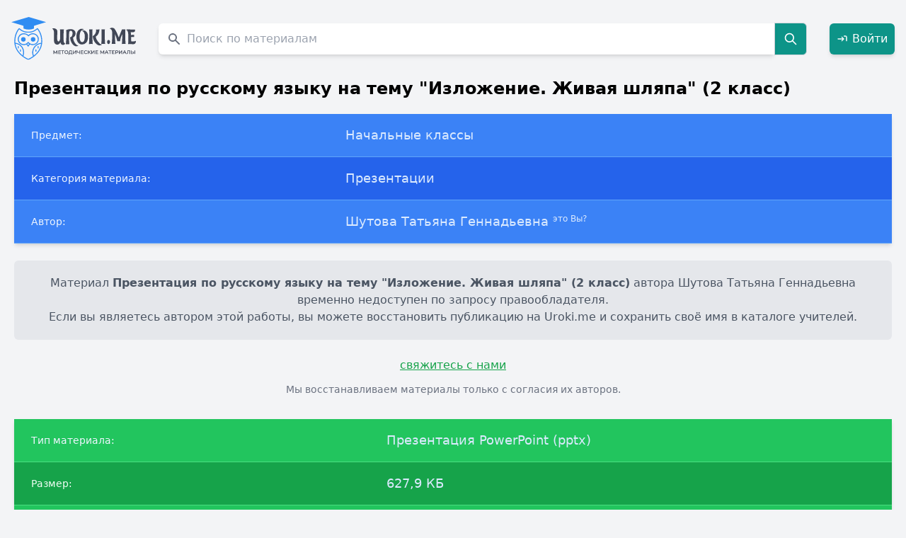

--- FILE ---
content_type: application/javascript; charset=utf-8
request_url: https://uroki.me/js/app.js
body_size: 104624
content:
/*! For license information please see app.js.LICENSE.txt */
(()=>{var e,t={669:(e,t,n)=>{e.exports=n(609)},448:(e,t,n)=>{"use strict";var r=n(867),o=n(26),i=n(372),s=n(327),c=n(97),l=n(109),u=n(985),a=n(61);e.exports=function(e){return new Promise((function(t,n){var f=e.data,p=e.headers,d=e.responseType;r.isFormData(f)&&delete p["Content-Type"];var h=new XMLHttpRequest;if(e.auth){var g=e.auth.username||"",m=e.auth.password?unescape(encodeURIComponent(e.auth.password)):"";p.Authorization="Basic "+btoa(g+":"+m)}var v=c(e.baseURL,e.url);function y(){if(h){var r="getAllResponseHeaders"in h?l(h.getAllResponseHeaders()):null,i={data:d&&"text"!==d&&"json"!==d?h.response:h.responseText,status:h.status,statusText:h.statusText,headers:r,config:e,request:h};o(t,n,i),h=null}}if(h.open(e.method.toUpperCase(),s(v,e.params,e.paramsSerializer),!0),h.timeout=e.timeout,"onloadend"in h?h.onloadend=y:h.onreadystatechange=function(){h&&4===h.readyState&&(0!==h.status||h.responseURL&&0===h.responseURL.indexOf("file:"))&&setTimeout(y)},h.onabort=function(){h&&(n(a("Request aborted",e,"ECONNABORTED",h)),h=null)},h.onerror=function(){n(a("Network Error",e,null,h)),h=null},h.ontimeout=function(){var t="timeout of "+e.timeout+"ms exceeded";e.timeoutErrorMessage&&(t=e.timeoutErrorMessage),n(a(t,e,e.transitional&&e.transitional.clarifyTimeoutError?"ETIMEDOUT":"ECONNABORTED",h)),h=null},r.isStandardBrowserEnv()){var _=(e.withCredentials||u(v))&&e.xsrfCookieName?i.read(e.xsrfCookieName):void 0;_&&(p[e.xsrfHeaderName]=_)}"setRequestHeader"in h&&r.forEach(p,(function(e,t){void 0===f&&"content-type"===t.toLowerCase()?delete p[t]:h.setRequestHeader(t,e)})),r.isUndefined(e.withCredentials)||(h.withCredentials=!!e.withCredentials),d&&"json"!==d&&(h.responseType=e.responseType),"function"==typeof e.onDownloadProgress&&h.addEventListener("progress",e.onDownloadProgress),"function"==typeof e.onUploadProgress&&h.upload&&h.upload.addEventListener("progress",e.onUploadProgress),e.cancelToken&&e.cancelToken.promise.then((function(e){h&&(h.abort(),n(e),h=null)})),f||(f=null),h.send(f)}))}},609:(e,t,n)=>{"use strict";var r=n(867),o=n(849),i=n(321),s=n(185);function c(e){var t=new i(e),n=o(i.prototype.request,t);return r.extend(n,i.prototype,t),r.extend(n,t),n}var l=c(n(655));l.Axios=i,l.create=function(e){return c(s(l.defaults,e))},l.Cancel=n(263),l.CancelToken=n(972),l.isCancel=n(502),l.all=function(e){return Promise.all(e)},l.spread=n(713),l.isAxiosError=n(268),e.exports=l,e.exports.default=l},263:e=>{"use strict";function t(e){this.message=e}t.prototype.toString=function(){return"Cancel"+(this.message?": "+this.message:"")},t.prototype.__CANCEL__=!0,e.exports=t},972:(e,t,n)=>{"use strict";var r=n(263);function o(e){if("function"!=typeof e)throw new TypeError("executor must be a function.");var t;this.promise=new Promise((function(e){t=e}));var n=this;e((function(e){n.reason||(n.reason=new r(e),t(n.reason))}))}o.prototype.throwIfRequested=function(){if(this.reason)throw this.reason},o.source=function(){var e;return{token:new o((function(t){e=t})),cancel:e}},e.exports=o},502:e=>{"use strict";e.exports=function(e){return!(!e||!e.__CANCEL__)}},321:(e,t,n)=>{"use strict";var r=n(867),o=n(327),i=n(782),s=n(572),c=n(185),l=n(875),u=l.validators;function a(e){this.defaults=e,this.interceptors={request:new i,response:new i}}a.prototype.request=function(e){"string"==typeof e?(e=arguments[1]||{}).url=arguments[0]:e=e||{},(e=c(this.defaults,e)).method?e.method=e.method.toLowerCase():this.defaults.method?e.method=this.defaults.method.toLowerCase():e.method="get";var t=e.transitional;void 0!==t&&l.assertOptions(t,{silentJSONParsing:u.transitional(u.boolean,"1.0.0"),forcedJSONParsing:u.transitional(u.boolean,"1.0.0"),clarifyTimeoutError:u.transitional(u.boolean,"1.0.0")},!1);var n=[],r=!0;this.interceptors.request.forEach((function(t){"function"==typeof t.runWhen&&!1===t.runWhen(e)||(r=r&&t.synchronous,n.unshift(t.fulfilled,t.rejected))}));var o,i=[];if(this.interceptors.response.forEach((function(e){i.push(e.fulfilled,e.rejected)})),!r){var a=[s,void 0];for(Array.prototype.unshift.apply(a,n),a=a.concat(i),o=Promise.resolve(e);a.length;)o=o.then(a.shift(),a.shift());return o}for(var f=e;n.length;){var p=n.shift(),d=n.shift();try{f=p(f)}catch(e){d(e);break}}try{o=s(f)}catch(e){return Promise.reject(e)}for(;i.length;)o=o.then(i.shift(),i.shift());return o},a.prototype.getUri=function(e){return e=c(this.defaults,e),o(e.url,e.params,e.paramsSerializer).replace(/^\?/,"")},r.forEach(["delete","get","head","options"],(function(e){a.prototype[e]=function(t,n){return this.request(c(n||{},{method:e,url:t,data:(n||{}).data}))}})),r.forEach(["post","put","patch"],(function(e){a.prototype[e]=function(t,n,r){return this.request(c(r||{},{method:e,url:t,data:n}))}})),e.exports=a},782:(e,t,n)=>{"use strict";var r=n(867);function o(){this.handlers=[]}o.prototype.use=function(e,t,n){return this.handlers.push({fulfilled:e,rejected:t,synchronous:!!n&&n.synchronous,runWhen:n?n.runWhen:null}),this.handlers.length-1},o.prototype.eject=function(e){this.handlers[e]&&(this.handlers[e]=null)},o.prototype.forEach=function(e){r.forEach(this.handlers,(function(t){null!==t&&e(t)}))},e.exports=o},97:(e,t,n)=>{"use strict";var r=n(793),o=n(303);e.exports=function(e,t){return e&&!r(t)?o(e,t):t}},61:(e,t,n)=>{"use strict";var r=n(481);e.exports=function(e,t,n,o,i){var s=new Error(e);return r(s,t,n,o,i)}},572:(e,t,n)=>{"use strict";var r=n(867),o=n(527),i=n(502),s=n(655);function c(e){e.cancelToken&&e.cancelToken.throwIfRequested()}e.exports=function(e){return c(e),e.headers=e.headers||{},e.data=o.call(e,e.data,e.headers,e.transformRequest),e.headers=r.merge(e.headers.common||{},e.headers[e.method]||{},e.headers),r.forEach(["delete","get","head","post","put","patch","common"],(function(t){delete e.headers[t]})),(e.adapter||s.adapter)(e).then((function(t){return c(e),t.data=o.call(e,t.data,t.headers,e.transformResponse),t}),(function(t){return i(t)||(c(e),t&&t.response&&(t.response.data=o.call(e,t.response.data,t.response.headers,e.transformResponse))),Promise.reject(t)}))}},481:e=>{"use strict";e.exports=function(e,t,n,r,o){return e.config=t,n&&(e.code=n),e.request=r,e.response=o,e.isAxiosError=!0,e.toJSON=function(){return{message:this.message,name:this.name,description:this.description,number:this.number,fileName:this.fileName,lineNumber:this.lineNumber,columnNumber:this.columnNumber,stack:this.stack,config:this.config,code:this.code}},e}},185:(e,t,n)=>{"use strict";var r=n(867);e.exports=function(e,t){t=t||{};var n={},o=["url","method","data"],i=["headers","auth","proxy","params"],s=["baseURL","transformRequest","transformResponse","paramsSerializer","timeout","timeoutMessage","withCredentials","adapter","responseType","xsrfCookieName","xsrfHeaderName","onUploadProgress","onDownloadProgress","decompress","maxContentLength","maxBodyLength","maxRedirects","transport","httpAgent","httpsAgent","cancelToken","socketPath","responseEncoding"],c=["validateStatus"];function l(e,t){return r.isPlainObject(e)&&r.isPlainObject(t)?r.merge(e,t):r.isPlainObject(t)?r.merge({},t):r.isArray(t)?t.slice():t}function u(o){r.isUndefined(t[o])?r.isUndefined(e[o])||(n[o]=l(void 0,e[o])):n[o]=l(e[o],t[o])}r.forEach(o,(function(e){r.isUndefined(t[e])||(n[e]=l(void 0,t[e]))})),r.forEach(i,u),r.forEach(s,(function(o){r.isUndefined(t[o])?r.isUndefined(e[o])||(n[o]=l(void 0,e[o])):n[o]=l(void 0,t[o])})),r.forEach(c,(function(r){r in t?n[r]=l(e[r],t[r]):r in e&&(n[r]=l(void 0,e[r]))}));var a=o.concat(i).concat(s).concat(c),f=Object.keys(e).concat(Object.keys(t)).filter((function(e){return-1===a.indexOf(e)}));return r.forEach(f,u),n}},26:(e,t,n)=>{"use strict";var r=n(61);e.exports=function(e,t,n){var o=n.config.validateStatus;n.status&&o&&!o(n.status)?t(r("Request failed with status code "+n.status,n.config,null,n.request,n)):e(n)}},527:(e,t,n)=>{"use strict";var r=n(867),o=n(655);e.exports=function(e,t,n){var i=this||o;return r.forEach(n,(function(n){e=n.call(i,e,t)})),e}},655:(e,t,n)=>{"use strict";var r=n(155),o=n(867),i=n(16),s=n(481),c={"Content-Type":"application/x-www-form-urlencoded"};function l(e,t){!o.isUndefined(e)&&o.isUndefined(e["Content-Type"])&&(e["Content-Type"]=t)}var u,a={transitional:{silentJSONParsing:!0,forcedJSONParsing:!0,clarifyTimeoutError:!1},adapter:(("undefined"!=typeof XMLHttpRequest||void 0!==r&&"[object process]"===Object.prototype.toString.call(r))&&(u=n(448)),u),transformRequest:[function(e,t){return i(t,"Accept"),i(t,"Content-Type"),o.isFormData(e)||o.isArrayBuffer(e)||o.isBuffer(e)||o.isStream(e)||o.isFile(e)||o.isBlob(e)?e:o.isArrayBufferView(e)?e.buffer:o.isURLSearchParams(e)?(l(t,"application/x-www-form-urlencoded;charset=utf-8"),e.toString()):o.isObject(e)||t&&"application/json"===t["Content-Type"]?(l(t,"application/json"),function(e,t,n){if(o.isString(e))try{return(t||JSON.parse)(e),o.trim(e)}catch(e){if("SyntaxError"!==e.name)throw e}return(n||JSON.stringify)(e)}(e)):e}],transformResponse:[function(e){var t=this.transitional,n=t&&t.silentJSONParsing,r=t&&t.forcedJSONParsing,i=!n&&"json"===this.responseType;if(i||r&&o.isString(e)&&e.length)try{return JSON.parse(e)}catch(e){if(i){if("SyntaxError"===e.name)throw s(e,this,"E_JSON_PARSE");throw e}}return e}],timeout:0,xsrfCookieName:"XSRF-TOKEN",xsrfHeaderName:"X-XSRF-TOKEN",maxContentLength:-1,maxBodyLength:-1,validateStatus:function(e){return e>=200&&e<300}};a.headers={common:{Accept:"application/json, text/plain, */*"}},o.forEach(["delete","get","head"],(function(e){a.headers[e]={}})),o.forEach(["post","put","patch"],(function(e){a.headers[e]=o.merge(c)})),e.exports=a},849:e=>{"use strict";e.exports=function(e,t){return function(){for(var n=new Array(arguments.length),r=0;r<n.length;r++)n[r]=arguments[r];return e.apply(t,n)}}},327:(e,t,n)=>{"use strict";var r=n(867);function o(e){return encodeURIComponent(e).replace(/%3A/gi,":").replace(/%24/g,"$").replace(/%2C/gi,",").replace(/%20/g,"+").replace(/%5B/gi,"[").replace(/%5D/gi,"]")}e.exports=function(e,t,n){if(!t)return e;var i;if(n)i=n(t);else if(r.isURLSearchParams(t))i=t.toString();else{var s=[];r.forEach(t,(function(e,t){null!=e&&(r.isArray(e)?t+="[]":e=[e],r.forEach(e,(function(e){r.isDate(e)?e=e.toISOString():r.isObject(e)&&(e=JSON.stringify(e)),s.push(o(t)+"="+o(e))})))})),i=s.join("&")}if(i){var c=e.indexOf("#");-1!==c&&(e=e.slice(0,c)),e+=(-1===e.indexOf("?")?"?":"&")+i}return e}},303:e=>{"use strict";e.exports=function(e,t){return t?e.replace(/\/+$/,"")+"/"+t.replace(/^\/+/,""):e}},372:(e,t,n)=>{"use strict";var r=n(867);e.exports=r.isStandardBrowserEnv()?{write:function(e,t,n,o,i,s){var c=[];c.push(e+"="+encodeURIComponent(t)),r.isNumber(n)&&c.push("expires="+new Date(n).toGMTString()),r.isString(o)&&c.push("path="+o),r.isString(i)&&c.push("domain="+i),!0===s&&c.push("secure"),document.cookie=c.join("; ")},read:function(e){var t=document.cookie.match(new RegExp("(^|;\\s*)("+e+")=([^;]*)"));return t?decodeURIComponent(t[3]):null},remove:function(e){this.write(e,"",Date.now()-864e5)}}:{write:function(){},read:function(){return null},remove:function(){}}},793:e=>{"use strict";e.exports=function(e){return/^([a-z][a-z\d\+\-\.]*:)?\/\//i.test(e)}},268:e=>{"use strict";e.exports=function(e){return"object"==typeof e&&!0===e.isAxiosError}},985:(e,t,n)=>{"use strict";var r=n(867);e.exports=r.isStandardBrowserEnv()?function(){var e,t=/(msie|trident)/i.test(navigator.userAgent),n=document.createElement("a");function o(e){var r=e;return t&&(n.setAttribute("href",r),r=n.href),n.setAttribute("href",r),{href:n.href,protocol:n.protocol?n.protocol.replace(/:$/,""):"",host:n.host,search:n.search?n.search.replace(/^\?/,""):"",hash:n.hash?n.hash.replace(/^#/,""):"",hostname:n.hostname,port:n.port,pathname:"/"===n.pathname.charAt(0)?n.pathname:"/"+n.pathname}}return e=o(window.location.href),function(t){var n=r.isString(t)?o(t):t;return n.protocol===e.protocol&&n.host===e.host}}():function(){return!0}},16:(e,t,n)=>{"use strict";var r=n(867);e.exports=function(e,t){r.forEach(e,(function(n,r){r!==t&&r.toUpperCase()===t.toUpperCase()&&(e[t]=n,delete e[r])}))}},109:(e,t,n)=>{"use strict";var r=n(867),o=["age","authorization","content-length","content-type","etag","expires","from","host","if-modified-since","if-unmodified-since","last-modified","location","max-forwards","proxy-authorization","referer","retry-after","user-agent"];e.exports=function(e){var t,n,i,s={};return e?(r.forEach(e.split("\n"),(function(e){if(i=e.indexOf(":"),t=r.trim(e.substr(0,i)).toLowerCase(),n=r.trim(e.substr(i+1)),t){if(s[t]&&o.indexOf(t)>=0)return;s[t]="set-cookie"===t?(s[t]?s[t]:[]).concat([n]):s[t]?s[t]+", "+n:n}})),s):s}},713:e=>{"use strict";e.exports=function(e){return function(t){return e.apply(null,t)}}},875:(e,t,n)=>{"use strict";var r=n(593),o={};["object","boolean","number","function","string","symbol"].forEach((function(e,t){o[e]=function(n){return typeof n===e||"a"+(t<1?"n ":" ")+e}}));var i={},s=r.version.split(".");function c(e,t){for(var n=t?t.split("."):s,r=e.split("."),o=0;o<3;o++){if(n[o]>r[o])return!0;if(n[o]<r[o])return!1}return!1}o.transitional=function(e,t,n){var o=t&&c(t);function s(e,t){return"[Axios v"+r.version+"] Transitional option '"+e+"'"+t+(n?". "+n:"")}return function(n,r,c){if(!1===e)throw new Error(s(r," has been removed in "+t));return o&&!i[r]&&(i[r]=!0,console.warn(s(r," has been deprecated since v"+t+" and will be removed in the near future"))),!e||e(n,r,c)}},e.exports={isOlderVersion:c,assertOptions:function(e,t,n){if("object"!=typeof e)throw new TypeError("options must be an object");for(var r=Object.keys(e),o=r.length;o-- >0;){var i=r[o],s=t[i];if(s){var c=e[i],l=void 0===c||s(c,i,e);if(!0!==l)throw new TypeError("option "+i+" must be "+l)}else if(!0!==n)throw Error("Unknown option "+i)}},validators:o}},867:(e,t,n)=>{"use strict";var r=n(849),o=Object.prototype.toString;function i(e){return"[object Array]"===o.call(e)}function s(e){return void 0===e}function c(e){return null!==e&&"object"==typeof e}function l(e){if("[object Object]"!==o.call(e))return!1;var t=Object.getPrototypeOf(e);return null===t||t===Object.prototype}function u(e){return"[object Function]"===o.call(e)}function a(e,t){if(null!=e)if("object"!=typeof e&&(e=[e]),i(e))for(var n=0,r=e.length;n<r;n++)t.call(null,e[n],n,e);else for(var o in e)Object.prototype.hasOwnProperty.call(e,o)&&t.call(null,e[o],o,e)}e.exports={isArray:i,isArrayBuffer:function(e){return"[object ArrayBuffer]"===o.call(e)},isBuffer:function(e){return null!==e&&!s(e)&&null!==e.constructor&&!s(e.constructor)&&"function"==typeof e.constructor.isBuffer&&e.constructor.isBuffer(e)},isFormData:function(e){return"undefined"!=typeof FormData&&e instanceof FormData},isArrayBufferView:function(e){return"undefined"!=typeof ArrayBuffer&&ArrayBuffer.isView?ArrayBuffer.isView(e):e&&e.buffer&&e.buffer instanceof ArrayBuffer},isString:function(e){return"string"==typeof e},isNumber:function(e){return"number"==typeof e},isObject:c,isPlainObject:l,isUndefined:s,isDate:function(e){return"[object Date]"===o.call(e)},isFile:function(e){return"[object File]"===o.call(e)},isBlob:function(e){return"[object Blob]"===o.call(e)},isFunction:u,isStream:function(e){return c(e)&&u(e.pipe)},isURLSearchParams:function(e){return"undefined"!=typeof URLSearchParams&&e instanceof URLSearchParams},isStandardBrowserEnv:function(){return("undefined"==typeof navigator||"ReactNative"!==navigator.product&&"NativeScript"!==navigator.product&&"NS"!==navigator.product)&&("undefined"!=typeof window&&"undefined"!=typeof document)},forEach:a,merge:function e(){var t={};function n(n,r){l(t[r])&&l(n)?t[r]=e(t[r],n):l(n)?t[r]=e({},n):i(n)?t[r]=n.slice():t[r]=n}for(var r=0,o=arguments.length;r<o;r++)a(arguments[r],n);return t},extend:function(e,t,n){return a(t,(function(t,o){e[o]=n&&"function"==typeof t?r(t,n):t})),e},trim:function(e){return e.trim?e.trim():e.replace(/^\s+|\s+$/g,"")},stripBOM:function(e){return 65279===e.charCodeAt(0)&&(e=e.slice(1)),e}}},217:(e,t,n)=>{"use strict";var r={};function o(e,t){const n=Object.create(null),r=e.split(",");for(let e=0;e<r.length;e++)n[r[e]]=!0;return t?e=>!!n[e.toLowerCase()]:e=>!!n[e]}n.r(r),n.d(r,{BaseTransition:()=>fr,Comment:()=>zo,EffectScope:()=>ce,Fragment:()=>Vo,KeepAlive:()=>Sr,ReactiveEffect:()=>xe,Static:()=>Wo,Suspense:()=>qn,Teleport:()=>$o,Text:()=>Do,Transition:()=>Hs,TransitionGroup:()=>ac,VueElement:()=>Bs,callWithAsyncErrorHandling:()=>tn,callWithErrorHandling:()=>en,camelize:()=>Z,capitalize:()=>Q,cloneVNode:()=>fi,compatUtils:()=>vs,computed:()=>Xi,createApp:()=>Vc,createBlock:()=>ei,createCommentVNode:()=>hi,createElementBlock:()=>Qo,createElementVNode:()=>ci,createHydrationRenderer:()=>Co,createPropsRestProxy:()=>ss,createRenderer:()=>ko,createSSRApp:()=>Dc,createSlots:()=>xi,createStaticVNode:()=>di,createTextVNode:()=>pi,createVNode:()=>li,customRef:()=>Ht,defineAsyncComponent:()=>br,defineComponent:()=>yr,defineCustomElement:()=>Ms,defineEmits:()=>Qi,defineExpose:()=>es,defineProps:()=>Yi,defineSSRCustomElement:()=>Ls,devtools:()=>En,effect:()=>Se,effectScope:()=>le,getCurrentInstance:()=>$i,getCurrentScope:()=>ae,getTransitionRawChildren:()=>vr,guardReactiveProps:()=>ai,h:()=>ls,handleError:()=>nn,hydrate:()=>Uc,initCustomFormatter:()=>fs,initDirectivesForSSR:()=>Hc,inject:()=>Qn,isMemoSame:()=>ds,isProxy:()=>At,isReactive:()=>Ct,isReadonly:()=>Et,isRef:()=>Mt,isRuntimeOnly:()=>zi,isShallow:()=>Ot,isVNode:()=>ti,markRaw:()=>Nt,mergeDefaults:()=>is,mergeProps:()=>yi,nextTick:()=>vn,normalizeClass:()=>d,normalizeProps:()=>h,normalizeStyle:()=>u,onActivated:()=>Cr,onBeforeMount:()=>$r,onBeforeUnmount:()=>Ir,onBeforeUpdate:()=>Mr,onDeactivated:()=>Er,onErrorCaptured:()=>Dr,onMounted:()=>Pr,onRenderTracked:()=>Vr,onRenderTriggered:()=>Ur,onScopeDispose:()=>fe,onServerPrefetch:()=>Fr,onUnmounted:()=>Br,onUpdated:()=>Lr,openBlock:()=>Ko,popScopeId:()=>In,provide:()=>Yn,proxyRefs:()=>zt,pushScopeId:()=>Ln,queuePostFlushCb:()=>xn,reactive:()=>bt,readonly:()=>wt,ref:()=>Lt,registerRuntimeCompiler:()=>Di,render:()=>Fc,renderList:()=>bi,renderSlot:()=>wi,resolveComponent:()=>Mo,resolveDirective:()=>Bo,resolveDynamicComponent:()=>Io,resolveFilter:()=>ms,resolveTransitionHooks:()=>dr,setBlockTracking:()=>Xo,setDevtoolsHook:()=>Tn,setTransitionHooks:()=>mr,shallowReactive:()=>xt,shallowReadonly:()=>St,shallowRef:()=>It,ssrContextKey:()=>us,ssrUtils:()=>gs,stop:()=>ke,toDisplayString:()=>b,toHandlerKey:()=>ee,toHandlers:()=>ki,toRaw:()=>Tt,toRef:()=>Jt,toRefs:()=>qt,transformVNodeArgs:()=>ri,triggerRef:()=>Ut,unref:()=>Vt,useAttrs:()=>rs,useCssModule:()=>Fs,useCssVars:()=>Us,useSSRContext:()=>as,useSlots:()=>ns,useTransitionState:()=>ur,vModelCheckbox:()=>yc,vModelDynamic:()=>Cc,vModelRadio:()=>bc,vModelSelect:()=>xc,vModelText:()=>vc,vShow:()=>Rc,version:()=>hs,warn:()=>Xt,watch:()=>or,watchEffect:()=>er,watchPostEffect:()=>tr,watchSyncEffect:()=>nr,withAsyncContext:()=>cs,withCtx:()=>Fn,withDefaults:()=>ts,withDirectives:()=>po,withKeys:()=>jc,withMemo:()=>ps,withModifiers:()=>Tc,withScopeId:()=>Bn});const i=o("Infinity,undefined,NaN,isFinite,isNaN,parseFloat,parseInt,decodeURI,decodeURIComponent,encodeURI,encodeURIComponent,Math,Number,Date,Array,Object,Boolean,String,RegExp,Map,Set,JSON,Intl,BigInt");const s="itemscope,allowfullscreen,formnovalidate,ismap,nomodule,novalidate,readonly",c=o(s);function l(e){return!!e||""===e}function u(e){if($(e)){const t={};for(let n=0;n<e.length;n++){const r=e[n],o=B(r)?p(r):u(r);if(o)for(const e in o)t[e]=o[e]}return t}return B(e)||U(e)?e:void 0}const a=/;(?![^(]*\))/g,f=/:(.+)/;function p(e){const t={};return e.split(a).forEach((e=>{if(e){const n=e.split(f);n.length>1&&(t[n[0].trim()]=n[1].trim())}})),t}function d(e){let t="";if(B(e))t=e;else if($(e))for(let n=0;n<e.length;n++){const r=d(e[n]);r&&(t+=r+" ")}else if(U(e))for(const n in e)e[n]&&(t+=n+" ");return t.trim()}function h(e){if(!e)return null;let{class:t,style:n}=e;return t&&!B(t)&&(e.class=d(t)),n&&(e.style=u(n)),e}const g=o("html,body,base,head,link,meta,style,title,address,article,aside,footer,header,h1,h2,h3,h4,h5,h6,nav,section,div,dd,dl,dt,figcaption,figure,picture,hr,img,li,main,ol,p,pre,ul,a,b,abbr,bdi,bdo,br,cite,code,data,dfn,em,i,kbd,mark,q,rp,rt,ruby,s,samp,small,span,strong,sub,sup,time,u,var,wbr,area,audio,map,track,video,embed,object,param,source,canvas,script,noscript,del,ins,caption,col,colgroup,table,thead,tbody,td,th,tr,button,datalist,fieldset,form,input,label,legend,meter,optgroup,option,output,progress,select,textarea,details,dialog,menu,summary,template,blockquote,iframe,tfoot"),m=o("svg,animate,animateMotion,animateTransform,circle,clipPath,color-profile,defs,desc,discard,ellipse,feBlend,feColorMatrix,feComponentTransfer,feComposite,feConvolveMatrix,feDiffuseLighting,feDisplacementMap,feDistanceLight,feDropShadow,feFlood,feFuncA,feFuncB,feFuncG,feFuncR,feGaussianBlur,feImage,feMerge,feMergeNode,feMorphology,feOffset,fePointLight,feSpecularLighting,feSpotLight,feTile,feTurbulence,filter,foreignObject,g,hatch,hatchpath,image,line,linearGradient,marker,mask,mesh,meshgradient,meshpatch,meshrow,metadata,mpath,path,pattern,polygon,polyline,radialGradient,rect,set,solidcolor,stop,switch,symbol,text,textPath,title,tspan,unknown,use,view"),v=o("area,base,br,col,embed,hr,img,input,link,meta,param,source,track,wbr");function y(e,t){if(e===t)return!0;let n=L(e),r=L(t);if(n||r)return!(!n||!r)&&e.getTime()===t.getTime();if(n=$(e),r=$(t),n||r)return!(!n||!r)&&function(e,t){if(e.length!==t.length)return!1;let n=!0;for(let r=0;n&&r<e.length;r++)n=y(e[r],t[r]);return n}(e,t);if(n=U(e),r=U(t),n||r){if(!n||!r)return!1;if(Object.keys(e).length!==Object.keys(t).length)return!1;for(const n in e){const r=e.hasOwnProperty(n),o=t.hasOwnProperty(n);if(r&&!o||!r&&o||!y(e[n],t[n]))return!1}}return String(e)===String(t)}function _(e,t){return e.findIndex((e=>y(e,t)))}const b=e=>B(e)?e:null==e?"":$(e)||U(e)&&(e.toString===D||!I(e.toString))?JSON.stringify(e,x,2):String(e),x=(e,t)=>t&&t.__v_isRef?x(e,t.value):P(t)?{[`Map(${t.size})`]:[...t.entries()].reduce(((e,[t,n])=>(e[`${t} =>`]=n,e)),{})}:M(t)?{[`Set(${t.size})`]:[...t.values()]}:!U(t)||$(t)||W(t)?t:String(t),w={},S=[],k=()=>{},C=()=>!1,E=/^on[^a-z]/,O=e=>E.test(e),A=e=>e.startsWith("onUpdate:"),T=Object.assign,N=(e,t)=>{const n=e.indexOf(t);n>-1&&e.splice(n,1)},j=Object.prototype.hasOwnProperty,R=(e,t)=>j.call(e,t),$=Array.isArray,P=e=>"[object Map]"===z(e),M=e=>"[object Set]"===z(e),L=e=>e instanceof Date,I=e=>"function"==typeof e,B=e=>"string"==typeof e,F=e=>"symbol"==typeof e,U=e=>null!==e&&"object"==typeof e,V=e=>U(e)&&I(e.then)&&I(e.catch),D=Object.prototype.toString,z=e=>D.call(e),W=e=>"[object Object]"===z(e),H=e=>B(e)&&"NaN"!==e&&"-"!==e[0]&&""+parseInt(e,10)===e,q=o(",key,ref,ref_for,ref_key,onVnodeBeforeMount,onVnodeMounted,onVnodeBeforeUpdate,onVnodeUpdated,onVnodeBeforeUnmount,onVnodeUnmounted"),K=o("bind,cloak,else-if,else,for,html,if,model,on,once,pre,show,slot,text,memo"),J=e=>{const t=Object.create(null);return n=>t[n]||(t[n]=e(n))},G=/-(\w)/g,Z=J((e=>e.replace(G,((e,t)=>t?t.toUpperCase():"")))),X=/\B([A-Z])/g,Y=J((e=>e.replace(X,"-$1").toLowerCase())),Q=J((e=>e.charAt(0).toUpperCase()+e.slice(1))),ee=J((e=>e?`on${Q(e)}`:"")),te=(e,t)=>!Object.is(e,t),ne=(e,t)=>{for(let n=0;n<e.length;n++)e[n](t)},re=(e,t,n)=>{Object.defineProperty(e,t,{configurable:!0,enumerable:!1,value:n})},oe=e=>{const t=parseFloat(e);return isNaN(t)?e:t};let ie;let se;class ce{constructor(e=!1){this.active=!0,this.effects=[],this.cleanups=[],!e&&se&&(this.parent=se,this.index=(se.scopes||(se.scopes=[])).push(this)-1)}run(e){if(this.active)try{return se=this,e()}finally{se=this.parent}else 0}on(){se=this}off(){se=this.parent}stop(e){if(this.active){let t,n;for(t=0,n=this.effects.length;t<n;t++)this.effects[t].stop();for(t=0,n=this.cleanups.length;t<n;t++)this.cleanups[t]();if(this.scopes)for(t=0,n=this.scopes.length;t<n;t++)this.scopes[t].stop(!0);if(this.parent&&!e){const e=this.parent.scopes.pop();e&&e!==this&&(this.parent.scopes[this.index]=e,e.index=this.index)}this.active=!1}}}function le(e){return new ce(e)}function ue(e,t=se){t&&t.active&&t.effects.push(e)}function ae(){return se}function fe(e){se&&se.cleanups.push(e)}const pe=e=>{const t=new Set(e);return t.w=0,t.n=0,t},de=e=>(e.w&ve)>0,he=e=>(e.n&ve)>0,ge=new WeakMap;let me=0,ve=1;let ye;const _e=Symbol(""),be=Symbol("");class xe{constructor(e,t=null,n){this.fn=e,this.scheduler=t,this.active=!0,this.deps=[],this.parent=void 0,ue(this,n)}run(){if(!this.active)return this.fn();let e=ye,t=Ce;for(;e;){if(e===this)return;e=e.parent}try{return this.parent=ye,ye=this,Ce=!0,ve=1<<++me,me<=30?(({deps:e})=>{if(e.length)for(let t=0;t<e.length;t++)e[t].w|=ve})(this):we(this),this.fn()}finally{me<=30&&(e=>{const{deps:t}=e;if(t.length){let n=0;for(let r=0;r<t.length;r++){const o=t[r];de(o)&&!he(o)?o.delete(e):t[n++]=o,o.w&=~ve,o.n&=~ve}t.length=n}})(this),ve=1<<--me,ye=this.parent,Ce=t,this.parent=void 0}}stop(){this.active&&(we(this),this.onStop&&this.onStop(),this.active=!1)}}function we(e){const{deps:t}=e;if(t.length){for(let n=0;n<t.length;n++)t[n].delete(e);t.length=0}}function Se(e,t){e.effect&&(e=e.effect.fn);const n=new xe(e);t&&(T(n,t),t.scope&&ue(n,t.scope)),t&&t.lazy||n.run();const r=n.run.bind(n);return r.effect=n,r}function ke(e){e.effect.stop()}let Ce=!0;const Ee=[];function Oe(){Ee.push(Ce),Ce=!1}function Ae(){const e=Ee.pop();Ce=void 0===e||e}function Te(e,t,n){if(Ce&&ye){let t=ge.get(e);t||ge.set(e,t=new Map);let r=t.get(n);r||t.set(n,r=pe());Ne(r,void 0)}}function Ne(e,t){let n=!1;me<=30?he(e)||(e.n|=ve,n=!de(e)):n=!e.has(ye),n&&(e.add(ye),ye.deps.push(e))}function je(e,t,n,r,o,i){const s=ge.get(e);if(!s)return;let c=[];if("clear"===t)c=[...s.values()];else if("length"===n&&$(e))s.forEach(((e,t)=>{("length"===t||t>=r)&&c.push(e)}));else switch(void 0!==n&&c.push(s.get(n)),t){case"add":$(e)?H(n)&&c.push(s.get("length")):(c.push(s.get(_e)),P(e)&&c.push(s.get(be)));break;case"delete":$(e)||(c.push(s.get(_e)),P(e)&&c.push(s.get(be)));break;case"set":P(e)&&c.push(s.get(_e))}if(1===c.length)c[0]&&Re(c[0]);else{const e=[];for(const t of c)t&&e.push(...t);Re(pe(e))}}function Re(e,t){for(const t of $(e)?e:[...e])(t!==ye||t.allowRecurse)&&(t.scheduler?t.scheduler():t.run())}const $e=o("__proto__,__v_isRef,__isVue"),Pe=new Set(Object.getOwnPropertyNames(Symbol).map((e=>Symbol[e])).filter(F)),Me=Ve(),Le=Ve(!1,!0),Ie=Ve(!0),Be=Ve(!0,!0),Fe=Ue();function Ue(){const e={};return["includes","indexOf","lastIndexOf"].forEach((t=>{e[t]=function(...e){const n=Tt(this);for(let e=0,t=this.length;e<t;e++)Te(n,0,e+"");const r=n[t](...e);return-1===r||!1===r?n[t](...e.map(Tt)):r}})),["push","pop","shift","unshift","splice"].forEach((t=>{e[t]=function(...e){Oe();const n=Tt(this)[t].apply(this,e);return Ae(),n}})),e}function Ve(e=!1,t=!1){return function(n,r,o){if("__v_isReactive"===r)return!e;if("__v_isReadonly"===r)return e;if("__v_isShallow"===r)return t;if("__v_raw"===r&&o===(e?t?yt:vt:t?mt:gt).get(n))return n;const i=$(n);if(!e&&i&&R(Fe,r))return Reflect.get(Fe,r,o);const s=Reflect.get(n,r,o);if(F(r)?Pe.has(r):$e(r))return s;if(e||Te(n,0,r),t)return s;if(Mt(s)){return!i||!H(r)?s.value:s}return U(s)?e?wt(s):bt(s):s}}function De(e=!1){return function(t,n,r,o){let i=t[n];if(Et(i)&&Mt(i)&&!Mt(r))return!1;if(!e&&!Et(r)&&(Ot(r)||(r=Tt(r),i=Tt(i)),!$(t)&&Mt(i)&&!Mt(r)))return i.value=r,!0;const s=$(t)&&H(n)?Number(n)<t.length:R(t,n),c=Reflect.set(t,n,r,o);return t===Tt(o)&&(s?te(r,i)&&je(t,"set",n,r):je(t,"add",n,r)),c}}const ze={get:Me,set:De(),deleteProperty:function(e,t){const n=R(e,t),r=(e[t],Reflect.deleteProperty(e,t));return r&&n&&je(e,"delete",t,void 0),r},has:function(e,t){const n=Reflect.has(e,t);return F(t)&&Pe.has(t)||Te(e,0,t),n},ownKeys:function(e){return Te(e,0,$(e)?"length":_e),Reflect.ownKeys(e)}},We={get:Ie,set:(e,t)=>!0,deleteProperty:(e,t)=>!0},He=T({},ze,{get:Le,set:De(!0)}),qe=T({},We,{get:Be}),Ke=e=>e,Je=e=>Reflect.getPrototypeOf(e);function Ge(e,t,n=!1,r=!1){const o=Tt(e=e.__v_raw),i=Tt(t);t!==i&&!n&&Te(o,0,t),!n&&Te(o,0,i);const{has:s}=Je(o),c=r?Ke:n?Rt:jt;return s.call(o,t)?c(e.get(t)):s.call(o,i)?c(e.get(i)):void(e!==o&&e.get(t))}function Ze(e,t=!1){const n=this.__v_raw,r=Tt(n),o=Tt(e);return e!==o&&!t&&Te(r,0,e),!t&&Te(r,0,o),e===o?n.has(e):n.has(e)||n.has(o)}function Xe(e,t=!1){return e=e.__v_raw,!t&&Te(Tt(e),0,_e),Reflect.get(e,"size",e)}function Ye(e){e=Tt(e);const t=Tt(this);return Je(t).has.call(t,e)||(t.add(e),je(t,"add",e,e)),this}function Qe(e,t){t=Tt(t);const n=Tt(this),{has:r,get:o}=Je(n);let i=r.call(n,e);i||(e=Tt(e),i=r.call(n,e));const s=o.call(n,e);return n.set(e,t),i?te(t,s)&&je(n,"set",e,t):je(n,"add",e,t),this}function et(e){const t=Tt(this),{has:n,get:r}=Je(t);let o=n.call(t,e);o||(e=Tt(e),o=n.call(t,e));r&&r.call(t,e);const i=t.delete(e);return o&&je(t,"delete",e,void 0),i}function tt(){const e=Tt(this),t=0!==e.size,n=e.clear();return t&&je(e,"clear",void 0,void 0),n}function nt(e,t){return function(n,r){const o=this,i=o.__v_raw,s=Tt(i),c=t?Ke:e?Rt:jt;return!e&&Te(s,0,_e),i.forEach(((e,t)=>n.call(r,c(e),c(t),o)))}}function rt(e,t,n){return function(...r){const o=this.__v_raw,i=Tt(o),s=P(i),c="entries"===e||e===Symbol.iterator&&s,l="keys"===e&&s,u=o[e](...r),a=n?Ke:t?Rt:jt;return!t&&Te(i,0,l?be:_e),{next(){const{value:e,done:t}=u.next();return t?{value:e,done:t}:{value:c?[a(e[0]),a(e[1])]:a(e),done:t}},[Symbol.iterator](){return this}}}}function ot(e){return function(...t){return"delete"!==e&&this}}function it(){const e={get(e){return Ge(this,e)},get size(){return Xe(this)},has:Ze,add:Ye,set:Qe,delete:et,clear:tt,forEach:nt(!1,!1)},t={get(e){return Ge(this,e,!1,!0)},get size(){return Xe(this)},has:Ze,add:Ye,set:Qe,delete:et,clear:tt,forEach:nt(!1,!0)},n={get(e){return Ge(this,e,!0)},get size(){return Xe(this,!0)},has(e){return Ze.call(this,e,!0)},add:ot("add"),set:ot("set"),delete:ot("delete"),clear:ot("clear"),forEach:nt(!0,!1)},r={get(e){return Ge(this,e,!0,!0)},get size(){return Xe(this,!0)},has(e){return Ze.call(this,e,!0)},add:ot("add"),set:ot("set"),delete:ot("delete"),clear:ot("clear"),forEach:nt(!0,!0)};return["keys","values","entries",Symbol.iterator].forEach((o=>{e[o]=rt(o,!1,!1),n[o]=rt(o,!0,!1),t[o]=rt(o,!1,!0),r[o]=rt(o,!0,!0)})),[e,n,t,r]}const[st,ct,lt,ut]=it();function at(e,t){const n=t?e?ut:lt:e?ct:st;return(t,r,o)=>"__v_isReactive"===r?!e:"__v_isReadonly"===r?e:"__v_raw"===r?t:Reflect.get(R(n,r)&&r in t?n:t,r,o)}const ft={get:at(!1,!1)},pt={get:at(!1,!0)},dt={get:at(!0,!1)},ht={get:at(!0,!0)};const gt=new WeakMap,mt=new WeakMap,vt=new WeakMap,yt=new WeakMap;function _t(e){return e.__v_skip||!Object.isExtensible(e)?0:function(e){switch(e){case"Object":case"Array":return 1;case"Map":case"Set":case"WeakMap":case"WeakSet":return 2;default:return 0}}((e=>z(e).slice(8,-1))(e))}function bt(e){return Et(e)?e:kt(e,!1,ze,ft,gt)}function xt(e){return kt(e,!1,He,pt,mt)}function wt(e){return kt(e,!0,We,dt,vt)}function St(e){return kt(e,!0,qe,ht,yt)}function kt(e,t,n,r,o){if(!U(e))return e;if(e.__v_raw&&(!t||!e.__v_isReactive))return e;const i=o.get(e);if(i)return i;const s=_t(e);if(0===s)return e;const c=new Proxy(e,2===s?r:n);return o.set(e,c),c}function Ct(e){return Et(e)?Ct(e.__v_raw):!(!e||!e.__v_isReactive)}function Et(e){return!(!e||!e.__v_isReadonly)}function Ot(e){return!(!e||!e.__v_isShallow)}function At(e){return Ct(e)||Et(e)}function Tt(e){const t=e&&e.__v_raw;return t?Tt(t):e}function Nt(e){return re(e,"__v_skip",!0),e}const jt=e=>U(e)?bt(e):e,Rt=e=>U(e)?wt(e):e;function $t(e){Ce&&ye&&Ne((e=Tt(e)).dep||(e.dep=pe()))}function Pt(e,t){(e=Tt(e)).dep&&Re(e.dep)}function Mt(e){return!(!e||!0!==e.__v_isRef)}function Lt(e){return Bt(e,!1)}function It(e){return Bt(e,!0)}function Bt(e,t){return Mt(e)?e:new Ft(e,t)}class Ft{constructor(e,t){this.__v_isShallow=t,this.dep=void 0,this.__v_isRef=!0,this._rawValue=t?e:Tt(e),this._value=t?e:jt(e)}get value(){return $t(this),this._value}set value(e){e=this.__v_isShallow?e:Tt(e),te(e,this._rawValue)&&(this._rawValue=e,this._value=this.__v_isShallow?e:jt(e),Pt(this))}}function Ut(e){Pt(e)}function Vt(e){return Mt(e)?e.value:e}const Dt={get:(e,t,n)=>Vt(Reflect.get(e,t,n)),set:(e,t,n,r)=>{const o=e[t];return Mt(o)&&!Mt(n)?(o.value=n,!0):Reflect.set(e,t,n,r)}};function zt(e){return Ct(e)?e:new Proxy(e,Dt)}class Wt{constructor(e){this.dep=void 0,this.__v_isRef=!0;const{get:t,set:n}=e((()=>$t(this)),(()=>Pt(this)));this._get=t,this._set=n}get value(){return this._get()}set value(e){this._set(e)}}function Ht(e){return new Wt(e)}function qt(e){const t=$(e)?new Array(e.length):{};for(const n in e)t[n]=Jt(e,n);return t}class Kt{constructor(e,t,n){this._object=e,this._key=t,this._defaultValue=n,this.__v_isRef=!0}get value(){const e=this._object[this._key];return void 0===e?this._defaultValue:e}set value(e){this._object[this._key]=e}}function Jt(e,t,n){const r=e[t];return Mt(r)?r:new Kt(e,t,n)}class Gt{constructor(e,t,n,r){this._setter=t,this.dep=void 0,this.__v_isRef=!0,this._dirty=!0,this.effect=new xe(e,(()=>{this._dirty||(this._dirty=!0,Pt(this))})),this.effect.computed=this,this.effect.active=this._cacheable=!r,this.__v_isReadonly=n}get value(){const e=Tt(this);return $t(e),!e._dirty&&e._cacheable||(e._dirty=!1,e._value=e.effect.run()),e._value}set value(e){this._setter(e)}}Promise.resolve();const Zt=[];function Xt(e,...t){Oe();const n=Zt.length?Zt[Zt.length-1].component:null,r=n&&n.appContext.config.warnHandler,o=function(){let e=Zt[Zt.length-1];if(!e)return[];const t=[];for(;e;){const n=t[0];n&&n.vnode===e?n.recurseCount++:t.push({vnode:e,recurseCount:0});const r=e.component&&e.component.parent;e=r&&r.vnode}return t}();if(r)en(r,n,11,[e+t.join(""),n&&n.proxy,o.map((({vnode:e})=>`at <${Gi(n,e.type)}>`)).join("\n"),o]);else{const n=[`[Vue warn]: ${e}`,...t];o.length&&n.push("\n",...function(e){const t=[];return e.forEach(((e,n)=>{t.push(...0===n?[]:["\n"],...function({vnode:e,recurseCount:t}){const n=t>0?`... (${t} recursive calls)`:"",r=!!e.component&&null==e.component.parent,o=` at <${Gi(e.component,e.type,r)}`,i=">"+n;return e.props?[o,...Yt(e.props),i]:[o+i]}(e))})),t}(o)),console.warn(...n)}Ae()}function Yt(e){const t=[],n=Object.keys(e);return n.slice(0,3).forEach((n=>{t.push(...Qt(n,e[n]))})),n.length>3&&t.push(" ..."),t}function Qt(e,t,n){return B(t)?(t=JSON.stringify(t),n?t:[`${e}=${t}`]):"number"==typeof t||"boolean"==typeof t||null==t?n?t:[`${e}=${t}`]:Mt(t)?(t=Qt(e,Tt(t.value),!0),n?t:[`${e}=Ref<`,t,">"]):I(t)?[`${e}=fn${t.name?`<${t.name}>`:""}`]:(t=Tt(t),n?t:[`${e}=`,t])}function en(e,t,n,r){let o;try{o=r?e(...r):e()}catch(e){nn(e,t,n)}return o}function tn(e,t,n,r){if(I(e)){const o=en(e,t,n,r);return o&&V(o)&&o.catch((e=>{nn(e,t,n)})),o}const o=[];for(let i=0;i<e.length;i++)o.push(tn(e[i],t,n,r));return o}function nn(e,t,n,r=!0){t&&t.vnode;if(t){let r=t.parent;const o=t.proxy,i=n;for(;r;){const t=r.ec;if(t)for(let n=0;n<t.length;n++)if(!1===t[n](e,o,i))return;r=r.parent}const s=t.appContext.config.errorHandler;if(s)return void en(s,null,10,[e,o,i])}!function(e,t,n,r=!0){console.error(e)}(e,0,0,r)}let rn=!1,on=!1;const sn=[];let cn=0;const ln=[];let un=null,an=0;const fn=[];let pn=null,dn=0;const hn=Promise.resolve();let gn=null,mn=null;function vn(e){const t=gn||hn;return e?t.then(this?e.bind(this):e):t}function yn(e){sn.length&&sn.includes(e,rn&&e.allowRecurse?cn+1:cn)||e===mn||(null==e.id?sn.push(e):sn.splice(function(e){let t=cn+1,n=sn.length;for(;t<n;){const r=t+n>>>1;kn(sn[r])<e?t=r+1:n=r}return t}(e.id),0,e),_n())}function _n(){rn||on||(on=!0,gn=hn.then(Cn))}function bn(e,t,n,r){$(e)?n.push(...e):t&&t.includes(e,e.allowRecurse?r+1:r)||n.push(e),_n()}function xn(e){bn(e,pn,fn,dn)}function wn(e,t=null){if(ln.length){for(mn=t,un=[...new Set(ln)],ln.length=0,an=0;an<un.length;an++)un[an]();un=null,an=0,mn=null,wn(e,t)}}function Sn(e){if(fn.length){const e=[...new Set(fn)];if(fn.length=0,pn)return void pn.push(...e);for(pn=e,pn.sort(((e,t)=>kn(e)-kn(t))),dn=0;dn<pn.length;dn++)pn[dn]();pn=null,dn=0}}const kn=e=>null==e.id?1/0:e.id;function Cn(e){on=!1,rn=!0,wn(e),sn.sort(((e,t)=>kn(e)-kn(t)));try{for(cn=0;cn<sn.length;cn++){const e=sn[cn];e&&!1!==e.active&&en(e,null,14)}}finally{cn=0,sn.length=0,Sn(),rn=!1,gn=null,(sn.length||ln.length||fn.length)&&Cn(e)}}new Set;new Map;let En,On=[],An=!1;function Tn(e,t){var n,r;if(En=e,En)En.enabled=!0,On.forEach((({event:e,args:t})=>En.emit(e,...t))),On=[];else if("undefined"!=typeof window&&window.HTMLElement&&!(null===(r=null===(n=window.navigator)||void 0===n?void 0:n.userAgent)||void 0===r?void 0:r.includes("jsdom"))){(t.__VUE_DEVTOOLS_HOOK_REPLAY__=t.__VUE_DEVTOOLS_HOOK_REPLAY__||[]).push((e=>{Tn(e,t)})),setTimeout((()=>{En||(t.__VUE_DEVTOOLS_HOOK_REPLAY__=null,An=!0,On=[])}),3e3)}else An=!0,On=[]}function Nn(e,t,...n){const r=e.vnode.props||w;let o=n;const i=t.startsWith("update:"),s=i&&t.slice(7);if(s&&s in r){const e=`${"modelValue"===s?"model":s}Modifiers`,{number:t,trim:i}=r[e]||w;i?o=n.map((e=>e.trim())):t&&(o=n.map(oe))}let c;let l=r[c=ee(t)]||r[c=ee(Z(t))];!l&&i&&(l=r[c=ee(Y(t))]),l&&tn(l,e,6,o);const u=r[c+"Once"];if(u){if(e.emitted){if(e.emitted[c])return}else e.emitted={};e.emitted[c]=!0,tn(u,e,6,o)}}function jn(e,t,n=!1){const r=t.emitsCache,o=r.get(e);if(void 0!==o)return o;const i=e.emits;let s={},c=!1;if(!I(e)){const r=e=>{const n=jn(e,t,!0);n&&(c=!0,T(s,n))};!n&&t.mixins.length&&t.mixins.forEach(r),e.extends&&r(e.extends),e.mixins&&e.mixins.forEach(r)}return i||c?($(i)?i.forEach((e=>s[e]=null)):T(s,i),r.set(e,s),s):(r.set(e,null),null)}function Rn(e,t){return!(!e||!O(t))&&(t=t.slice(2).replace(/Once$/,""),R(e,t[0].toLowerCase()+t.slice(1))||R(e,Y(t))||R(e,t))}let $n=null,Pn=null;function Mn(e){const t=$n;return $n=e,Pn=e&&e.type.__scopeId||null,t}function Ln(e){Pn=e}function In(){Pn=null}const Bn=e=>Fn;function Fn(e,t=$n,n){if(!t)return e;if(e._n)return e;const r=(...n)=>{r._d&&Xo(-1);const o=Mn(t),i=e(...n);return Mn(o),r._d&&Xo(1),i};return r._n=!0,r._c=!0,r._d=!0,r}function Un(e){const{type:t,vnode:n,proxy:r,withProxy:o,props:i,propsOptions:[s],slots:c,attrs:l,emit:u,render:a,renderCache:f,data:p,setupState:d,ctx:h,inheritAttrs:g}=e;let m,v;const y=Mn(e);try{if(4&n.shapeFlag){const e=o||r;m=gi(a.call(e,e,f,i,d,p,h)),v=l}else{const e=t;0,m=gi(e.length>1?e(i,{attrs:l,slots:c,emit:u}):e(i,null)),v=t.props?l:Dn(l)}}catch(t){Ho.length=0,nn(t,e,1),m=li(zo)}let _=m;if(v&&!1!==g){const e=Object.keys(v),{shapeFlag:t}=_;e.length&&7&t&&(s&&e.some(A)&&(v=zn(v,s)),_=fi(_,v))}return n.dirs&&(_.dirs=_.dirs?_.dirs.concat(n.dirs):n.dirs),n.transition&&(_.transition=n.transition),m=_,Mn(y),m}function Vn(e){let t;for(let n=0;n<e.length;n++){const r=e[n];if(!ti(r))return;if(r.type!==zo||"v-if"===r.children){if(t)return;t=r}}return t}const Dn=e=>{let t;for(const n in e)("class"===n||"style"===n||O(n))&&((t||(t={}))[n]=e[n]);return t},zn=(e,t)=>{const n={};for(const r in e)A(r)&&r.slice(9)in t||(n[r]=e[r]);return n};function Wn(e,t,n){const r=Object.keys(t);if(r.length!==Object.keys(e).length)return!0;for(let o=0;o<r.length;o++){const i=r[o];if(t[i]!==e[i]&&!Rn(n,i))return!0}return!1}function Hn({vnode:e,parent:t},n){for(;t&&t.subTree===e;)(e=t.vnode).el=n,t=t.parent}const qn={name:"Suspense",__isSuspense:!0,process(e,t,n,r,o,i,s,c,l,u){null==e?function(e,t,n,r,o,i,s,c,l){const{p:u,o:{createElement:a}}=l,f=a("div"),p=e.suspense=Jn(e,o,r,t,f,n,i,s,c,l);u(null,p.pendingBranch=e.ssContent,f,null,r,p,i,s),p.deps>0?(Kn(e,"onPending"),Kn(e,"onFallback"),u(null,e.ssFallback,t,n,r,null,i,s),Xn(p,e.ssFallback)):p.resolve()}(t,n,r,o,i,s,c,l,u):function(e,t,n,r,o,i,s,c,{p:l,um:u,o:{createElement:a}}){const f=t.suspense=e.suspense;f.vnode=t,t.el=e.el;const p=t.ssContent,d=t.ssFallback,{activeBranch:h,pendingBranch:g,isInFallback:m,isHydrating:v}=f;if(g)f.pendingBranch=p,ni(p,g)?(l(g,p,f.hiddenContainer,null,o,f,i,s,c),f.deps<=0?f.resolve():m&&(l(h,d,n,r,o,null,i,s,c),Xn(f,d))):(f.pendingId++,v?(f.isHydrating=!1,f.activeBranch=g):u(g,o,f),f.deps=0,f.effects.length=0,f.hiddenContainer=a("div"),m?(l(null,p,f.hiddenContainer,null,o,f,i,s,c),f.deps<=0?f.resolve():(l(h,d,n,r,o,null,i,s,c),Xn(f,d))):h&&ni(p,h)?(l(h,p,n,r,o,f,i,s,c),f.resolve(!0)):(l(null,p,f.hiddenContainer,null,o,f,i,s,c),f.deps<=0&&f.resolve()));else if(h&&ni(p,h))l(h,p,n,r,o,f,i,s,c),Xn(f,p);else if(Kn(t,"onPending"),f.pendingBranch=p,f.pendingId++,l(null,p,f.hiddenContainer,null,o,f,i,s,c),f.deps<=0)f.resolve();else{const{timeout:e,pendingId:t}=f;e>0?setTimeout((()=>{f.pendingId===t&&f.fallback(d)}),e):0===e&&f.fallback(d)}}(e,t,n,r,o,s,c,l,u)},hydrate:function(e,t,n,r,o,i,s,c,l){const u=t.suspense=Jn(t,r,n,e.parentNode,document.createElement("div"),null,o,i,s,c,!0),a=l(e,u.pendingBranch=t.ssContent,n,u,i,s);0===u.deps&&u.resolve();return a},create:Jn,normalize:function(e){const{shapeFlag:t,children:n}=e,r=32&t;e.ssContent=Gn(r?n.default:n),e.ssFallback=r?Gn(n.fallback):li(zo)}};function Kn(e,t){const n=e.props&&e.props[t];I(n)&&n()}function Jn(e,t,n,r,o,i,s,c,l,u,a=!1){const{p:f,m:p,um:d,n:h,o:{parentNode:g,remove:m}}=u,v=oe(e.props&&e.props.timeout),y={vnode:e,parent:t,parentComponent:n,isSVG:s,container:r,hiddenContainer:o,anchor:i,deps:0,pendingId:0,timeout:"number"==typeof v?v:-1,activeBranch:null,pendingBranch:null,isInFallback:!0,isHydrating:a,isUnmounted:!1,effects:[],resolve(e=!1){const{vnode:t,activeBranch:n,pendingBranch:r,pendingId:o,effects:i,parentComponent:s,container:c}=y;if(y.isHydrating)y.isHydrating=!1;else if(!e){const e=n&&r.transition&&"out-in"===r.transition.mode;e&&(n.transition.afterLeave=()=>{o===y.pendingId&&p(r,c,t,0)});let{anchor:t}=y;n&&(t=h(n),d(n,s,y,!0)),e||p(r,c,t,0)}Xn(y,r),y.pendingBranch=null,y.isInFallback=!1;let l=y.parent,u=!1;for(;l;){if(l.pendingBranch){l.effects.push(...i),u=!0;break}l=l.parent}u||xn(i),y.effects=[],Kn(t,"onResolve")},fallback(e){if(!y.pendingBranch)return;const{vnode:t,activeBranch:n,parentComponent:r,container:o,isSVG:i}=y;Kn(t,"onFallback");const s=h(n),u=()=>{y.isInFallback&&(f(null,e,o,s,r,null,i,c,l),Xn(y,e))},a=e.transition&&"out-in"===e.transition.mode;a&&(n.transition.afterLeave=u),y.isInFallback=!0,d(n,r,null,!0),a||u()},move(e,t,n){y.activeBranch&&p(y.activeBranch,e,t,n),y.container=e},next:()=>y.activeBranch&&h(y.activeBranch),registerDep(e,t){const n=!!y.pendingBranch;n&&y.deps++;const r=e.vnode.el;e.asyncDep.catch((t=>{nn(t,e,0)})).then((o=>{if(e.isUnmounted||y.isUnmounted||y.pendingId!==e.suspenseId)return;e.asyncResolved=!0;const{vnode:i}=e;Vi(e,o,!1),r&&(i.el=r);const c=!r&&e.subTree.el;t(e,i,g(r||e.subTree.el),r?null:h(e.subTree),y,s,l),c&&m(c),Hn(e,i.el),n&&0==--y.deps&&y.resolve()}))},unmount(e,t){y.isUnmounted=!0,y.activeBranch&&d(y.activeBranch,n,e,t),y.pendingBranch&&d(y.pendingBranch,n,e,t)}};return y}function Gn(e){let t;if(I(e)){const n=Zo&&e._c;n&&(e._d=!1,Ko()),e=e(),n&&(e._d=!0,t=qo,Jo())}if($(e)){const t=Vn(e);0,e=t}return e=gi(e),t&&!e.dynamicChildren&&(e.dynamicChildren=t.filter((t=>t!==e))),e}function Zn(e,t){t&&t.pendingBranch?$(e)?t.effects.push(...e):t.effects.push(e):xn(e)}function Xn(e,t){e.activeBranch=t;const{vnode:n,parentComponent:r}=e,o=n.el=t.el;r&&r.subTree===n&&(r.vnode.el=o,Hn(r,o))}function Yn(e,t){if(Ri){let n=Ri.provides;const r=Ri.parent&&Ri.parent.provides;r===n&&(n=Ri.provides=Object.create(r)),n[e]=t}else 0}function Qn(e,t,n=!1){const r=Ri||$n;if(r){const o=null==r.parent?r.vnode.appContext&&r.vnode.appContext.provides:r.parent.provides;if(o&&e in o)return o[e];if(arguments.length>1)return n&&I(t)?t.call(r.proxy):t}else 0}function er(e,t){return ir(e,null,t)}function tr(e,t){return ir(e,null,{flush:"post"})}function nr(e,t){return ir(e,null,{flush:"sync"})}const rr={};function or(e,t,n){return ir(e,t,n)}function ir(e,t,{immediate:n,deep:r,flush:o,onTrack:i,onTrigger:s}=w){const c=Ri;let l,u,a=!1,f=!1;if(Mt(e)?(l=()=>e.value,a=Ot(e)):Ct(e)?(l=()=>e,r=!0):$(e)?(f=!0,a=e.some(Ct),l=()=>e.map((e=>Mt(e)?e.value:Ct(e)?lr(e):I(e)?en(e,c,2):void 0))):l=I(e)?t?()=>en(e,c,2):()=>{if(!c||!c.isUnmounted)return u&&u(),tn(e,c,3,[p])}:k,t&&r){const e=l;l=()=>lr(e())}let p=e=>{u=m.onStop=()=>{en(e,c,4)}};if(Fi)return p=k,t?n&&tn(t,c,3,[l(),f?[]:void 0,p]):l(),k;let d=f?[]:rr;const h=()=>{if(m.active)if(t){const e=m.run();(r||a||(f?e.some(((e,t)=>te(e,d[t]))):te(e,d)))&&(u&&u(),tn(t,c,3,[e,d===rr?void 0:d,p]),d=e)}else m.run()};let g;h.allowRecurse=!!t,g="sync"===o?h:"post"===o?()=>So(h,c&&c.suspense):()=>{!c||c.isMounted?function(e){bn(e,un,ln,an)}(h):h()};const m=new xe(l,g);return t?n?h():d=m.run():"post"===o?So(m.run.bind(m),c&&c.suspense):m.run(),()=>{m.stop(),c&&c.scope&&N(c.scope.effects,m)}}function sr(e,t,n){const r=this.proxy,o=B(e)?e.includes(".")?cr(r,e):()=>r[e]:e.bind(r,r);let i;I(t)?i=t:(i=t.handler,n=t);const s=Ri;Pi(this);const c=ir(o,i.bind(r),n);return s?Pi(s):Mi(),c}function cr(e,t){const n=t.split(".");return()=>{let t=e;for(let e=0;e<n.length&&t;e++)t=t[n[e]];return t}}function lr(e,t){if(!U(e)||e.__v_skip)return e;if((t=t||new Set).has(e))return e;if(t.add(e),Mt(e))lr(e.value,t);else if($(e))for(let n=0;n<e.length;n++)lr(e[n],t);else if(M(e)||P(e))e.forEach((e=>{lr(e,t)}));else if(W(e))for(const n in e)lr(e[n],t);return e}function ur(){const e={isMounted:!1,isLeaving:!1,isUnmounting:!1,leavingVNodes:new Map};return Pr((()=>{e.isMounted=!0})),Ir((()=>{e.isUnmounting=!0})),e}const ar=[Function,Array],fr={name:"BaseTransition",props:{mode:String,appear:Boolean,persisted:Boolean,onBeforeEnter:ar,onEnter:ar,onAfterEnter:ar,onEnterCancelled:ar,onBeforeLeave:ar,onLeave:ar,onAfterLeave:ar,onLeaveCancelled:ar,onBeforeAppear:ar,onAppear:ar,onAfterAppear:ar,onAppearCancelled:ar},setup(e,{slots:t}){const n=$i(),r=ur();let o;return()=>{const i=t.default&&vr(t.default(),!0);if(!i||!i.length)return;const s=Tt(e),{mode:c}=s;const l=i[0];if(r.isLeaving)return hr(l);const u=gr(l);if(!u)return hr(l);const a=dr(u,s,r,n);mr(u,a);const f=n.subTree,p=f&&gr(f);let d=!1;const{getTransitionKey:h}=u.type;if(h){const e=h();void 0===o?o=e:e!==o&&(o=e,d=!0)}if(p&&p.type!==zo&&(!ni(u,p)||d)){const e=dr(p,s,r,n);if(mr(p,e),"out-in"===c)return r.isLeaving=!0,e.afterLeave=()=>{r.isLeaving=!1,n.update()},hr(l);"in-out"===c&&u.type!==zo&&(e.delayLeave=(e,t,n)=>{pr(r,p)[String(p.key)]=p,e._leaveCb=()=>{t(),e._leaveCb=void 0,delete a.delayedLeave},a.delayedLeave=n})}return l}}};function pr(e,t){const{leavingVNodes:n}=e;let r=n.get(t.type);return r||(r=Object.create(null),n.set(t.type,r)),r}function dr(e,t,n,r){const{appear:o,mode:i,persisted:s=!1,onBeforeEnter:c,onEnter:l,onAfterEnter:u,onEnterCancelled:a,onBeforeLeave:f,onLeave:p,onAfterLeave:d,onLeaveCancelled:h,onBeforeAppear:g,onAppear:m,onAfterAppear:v,onAppearCancelled:y}=t,_=String(e.key),b=pr(n,e),x=(e,t)=>{e&&tn(e,r,9,t)},w={mode:i,persisted:s,beforeEnter(t){let r=c;if(!n.isMounted){if(!o)return;r=g||c}t._leaveCb&&t._leaveCb(!0);const i=b[_];i&&ni(e,i)&&i.el._leaveCb&&i.el._leaveCb(),x(r,[t])},enter(e){let t=l,r=u,i=a;if(!n.isMounted){if(!o)return;t=m||l,r=v||u,i=y||a}let s=!1;const c=e._enterCb=t=>{s||(s=!0,x(t?i:r,[e]),w.delayedLeave&&w.delayedLeave(),e._enterCb=void 0)};t?(t(e,c),t.length<=1&&c()):c()},leave(t,r){const o=String(e.key);if(t._enterCb&&t._enterCb(!0),n.isUnmounting)return r();x(f,[t]);let i=!1;const s=t._leaveCb=n=>{i||(i=!0,r(),x(n?h:d,[t]),t._leaveCb=void 0,b[o]===e&&delete b[o])};b[o]=e,p?(p(t,s),p.length<=1&&s()):s()},clone:e=>dr(e,t,n,r)};return w}function hr(e){if(wr(e))return(e=fi(e)).children=null,e}function gr(e){return wr(e)?e.children?e.children[0]:void 0:e}function mr(e,t){6&e.shapeFlag&&e.component?mr(e.component.subTree,t):128&e.shapeFlag?(e.ssContent.transition=t.clone(e.ssContent),e.ssFallback.transition=t.clone(e.ssFallback)):e.transition=t}function vr(e,t=!1){let n=[],r=0;for(let o=0;o<e.length;o++){const i=e[o];i.type===Vo?(128&i.patchFlag&&r++,n=n.concat(vr(i.children,t))):(t||i.type!==zo)&&n.push(i)}if(r>1)for(let e=0;e<n.length;e++)n[e].patchFlag=-2;return n}function yr(e){return I(e)?{setup:e,name:e.name}:e}const _r=e=>!!e.type.__asyncLoader;function br(e){I(e)&&(e={loader:e});const{loader:t,loadingComponent:n,errorComponent:r,delay:o=200,timeout:i,suspensible:s=!0,onError:c}=e;let l,u=null,a=0;const f=()=>{let e;return u||(e=u=t().catch((e=>{if(e=e instanceof Error?e:new Error(String(e)),c)return new Promise(((t,n)=>{c(e,(()=>t((a++,u=null,f()))),(()=>n(e)),a+1)}));throw e})).then((t=>e!==u&&u?u:(t&&(t.__esModule||"Module"===t[Symbol.toStringTag])&&(t=t.default),l=t,t))))};return yr({name:"AsyncComponentWrapper",__asyncLoader:f,get __asyncResolved(){return l},setup(){const e=Ri;if(l)return()=>xr(l,e);const t=t=>{u=null,nn(t,e,13,!r)};if(s&&e.suspense||Fi)return f().then((t=>()=>xr(t,e))).catch((e=>(t(e),()=>r?li(r,{error:e}):null)));const c=Lt(!1),a=Lt(),p=Lt(!!o);return o&&setTimeout((()=>{p.value=!1}),o),null!=i&&setTimeout((()=>{if(!c.value&&!a.value){const e=new Error(`Async component timed out after ${i}ms.`);t(e),a.value=e}}),i),f().then((()=>{c.value=!0,e.parent&&wr(e.parent.vnode)&&yn(e.parent.update)})).catch((e=>{t(e),a.value=e})),()=>c.value&&l?xr(l,e):a.value&&r?li(r,{error:a.value}):n&&!p.value?li(n):void 0}})}function xr(e,{vnode:{ref:t,props:n,children:r}}){const o=li(e,n,r);return o.ref=t,o}const wr=e=>e.type.__isKeepAlive,Sr={name:"KeepAlive",__isKeepAlive:!0,props:{include:[String,RegExp,Array],exclude:[String,RegExp,Array],max:[String,Number]},setup(e,{slots:t}){const n=$i(),r=n.ctx;if(!r.renderer)return t.default;const o=new Map,i=new Set;let s=null;const c=n.suspense,{renderer:{p:l,m:u,um:a,o:{createElement:f}}}=r,p=f("div");function d(e){Tr(e),a(e,n,c,!0)}function h(e){o.forEach(((t,n)=>{const r=Ji(t.type);!r||e&&e(r)||g(n)}))}function g(e){const t=o.get(e);s&&t.type===s.type?s&&Tr(s):d(t),o.delete(e),i.delete(e)}r.activate=(e,t,n,r,o)=>{const i=e.component;u(e,t,n,0,c),l(i.vnode,e,t,n,i,c,r,e.slotScopeIds,o),So((()=>{i.isDeactivated=!1,i.a&&ne(i.a);const t=e.props&&e.props.onVnodeMounted;t&&_i(t,i.parent,e)}),c)},r.deactivate=e=>{const t=e.component;u(e,p,null,1,c),So((()=>{t.da&&ne(t.da);const n=e.props&&e.props.onVnodeUnmounted;n&&_i(n,t.parent,e),t.isDeactivated=!0}),c)},or((()=>[e.include,e.exclude]),(([e,t])=>{e&&h((t=>kr(e,t))),t&&h((e=>!kr(t,e)))}),{flush:"post",deep:!0});let m=null;const v=()=>{null!=m&&o.set(m,Nr(n.subTree))};return Pr(v),Lr(v),Ir((()=>{o.forEach((e=>{const{subTree:t,suspense:r}=n,o=Nr(t);if(e.type!==o.type)d(e);else{Tr(o);const e=o.component.da;e&&So(e,r)}}))})),()=>{if(m=null,!t.default)return null;const n=t.default(),r=n[0];if(n.length>1)return s=null,n;if(!(ti(r)&&(4&r.shapeFlag||128&r.shapeFlag)))return s=null,r;let c=Nr(r);const l=c.type,u=Ji(_r(c)?c.type.__asyncResolved||{}:l),{include:a,exclude:f,max:p}=e;if(a&&(!u||!kr(a,u))||f&&u&&kr(f,u))return s=c,r;const d=null==c.key?l:c.key,h=o.get(d);return c.el&&(c=fi(c),128&r.shapeFlag&&(r.ssContent=c)),m=d,h?(c.el=h.el,c.component=h.component,c.transition&&mr(c,c.transition),c.shapeFlag|=512,i.delete(d),i.add(d)):(i.add(d),p&&i.size>parseInt(p,10)&&g(i.values().next().value)),c.shapeFlag|=256,s=c,r}}};function kr(e,t){return $(e)?e.some((e=>kr(e,t))):B(e)?e.split(",").includes(t):!!e.test&&e.test(t)}function Cr(e,t){Or(e,"a",t)}function Er(e,t){Or(e,"da",t)}function Or(e,t,n=Ri){const r=e.__wdc||(e.__wdc=()=>{let t=n;for(;t;){if(t.isDeactivated)return;t=t.parent}return e()});if(jr(t,r,n),n){let e=n.parent;for(;e&&e.parent;)wr(e.parent.vnode)&&Ar(r,t,n,e),e=e.parent}}function Ar(e,t,n,r){const o=jr(t,e,r,!0);Br((()=>{N(r[t],o)}),n)}function Tr(e){let t=e.shapeFlag;256&t&&(t-=256),512&t&&(t-=512),e.shapeFlag=t}function Nr(e){return 128&e.shapeFlag?e.ssContent:e}function jr(e,t,n=Ri,r=!1){if(n){const o=n[e]||(n[e]=[]),i=t.__weh||(t.__weh=(...r)=>{if(n.isUnmounted)return;Oe(),Pi(n);const o=tn(t,n,e,r);return Mi(),Ae(),o});return r?o.unshift(i):o.push(i),i}}const Rr=e=>(t,n=Ri)=>(!Fi||"sp"===e)&&jr(e,t,n),$r=Rr("bm"),Pr=Rr("m"),Mr=Rr("bu"),Lr=Rr("u"),Ir=Rr("bum"),Br=Rr("um"),Fr=Rr("sp"),Ur=Rr("rtg"),Vr=Rr("rtc");function Dr(e,t=Ri){jr("ec",e,t)}let zr=!0;function Wr(e){const t=Kr(e),n=e.proxy,r=e.ctx;zr=!1,t.beforeCreate&&Hr(t.beforeCreate,e,"bc");const{data:o,computed:i,methods:s,watch:c,provide:l,inject:u,created:a,beforeMount:f,mounted:p,beforeUpdate:d,updated:h,activated:g,deactivated:m,beforeDestroy:v,beforeUnmount:y,destroyed:_,unmounted:b,render:x,renderTracked:w,renderTriggered:S,errorCaptured:C,serverPrefetch:E,expose:O,inheritAttrs:A,components:T,directives:N,filters:j}=t;if(u&&function(e,t,n=k,r=!1){$(e)&&(e=Xr(e));for(const n in e){const o=e[n];let i;i=U(o)?"default"in o?Qn(o.from||n,o.default,!0):Qn(o.from||n):Qn(o),Mt(i)&&r?Object.defineProperty(t,n,{enumerable:!0,configurable:!0,get:()=>i.value,set:e=>i.value=e}):t[n]=i}}(u,r,null,e.appContext.config.unwrapInjectedRef),s)for(const e in s){const t=s[e];I(t)&&(r[e]=t.bind(n))}if(o){0;const t=o.call(n,n);0,U(t)&&(e.data=bt(t))}if(zr=!0,i)for(const e in i){const t=i[e],o=I(t)?t.bind(n,n):I(t.get)?t.get.bind(n,n):k;0;const s=!I(t)&&I(t.set)?t.set.bind(n):k,c=Xi({get:o,set:s});Object.defineProperty(r,e,{enumerable:!0,configurable:!0,get:()=>c.value,set:e=>c.value=e})}if(c)for(const e in c)qr(c[e],r,n,e);if(l){const e=I(l)?l.call(n):l;Reflect.ownKeys(e).forEach((t=>{Yn(t,e[t])}))}function R(e,t){$(t)?t.forEach((t=>e(t.bind(n)))):t&&e(t.bind(n))}if(a&&Hr(a,e,"c"),R($r,f),R(Pr,p),R(Mr,d),R(Lr,h),R(Cr,g),R(Er,m),R(Dr,C),R(Vr,w),R(Ur,S),R(Ir,y),R(Br,b),R(Fr,E),$(O))if(O.length){const t=e.exposed||(e.exposed={});O.forEach((e=>{Object.defineProperty(t,e,{get:()=>n[e],set:t=>n[e]=t})}))}else e.exposed||(e.exposed={});x&&e.render===k&&(e.render=x),null!=A&&(e.inheritAttrs=A),T&&(e.components=T),N&&(e.directives=N)}function Hr(e,t,n){tn($(e)?e.map((e=>e.bind(t.proxy))):e.bind(t.proxy),t,n)}function qr(e,t,n,r){const o=r.includes(".")?cr(n,r):()=>n[r];if(B(e)){const n=t[e];I(n)&&or(o,n)}else if(I(e))or(o,e.bind(n));else if(U(e))if($(e))e.forEach((e=>qr(e,t,n,r)));else{const r=I(e.handler)?e.handler.bind(n):t[e.handler];I(r)&&or(o,r,e)}else 0}function Kr(e){const t=e.type,{mixins:n,extends:r}=t,{mixins:o,optionsCache:i,config:{optionMergeStrategies:s}}=e.appContext,c=i.get(t);let l;return c?l=c:o.length||n||r?(l={},o.length&&o.forEach((e=>Jr(l,e,s,!0))),Jr(l,t,s)):l=t,i.set(t,l),l}function Jr(e,t,n,r=!1){const{mixins:o,extends:i}=t;i&&Jr(e,i,n,!0),o&&o.forEach((t=>Jr(e,t,n,!0)));for(const o in t)if(r&&"expose"===o);else{const r=Gr[o]||n&&n[o];e[o]=r?r(e[o],t[o]):t[o]}return e}const Gr={data:Zr,props:Qr,emits:Qr,methods:Qr,computed:Qr,beforeCreate:Yr,created:Yr,beforeMount:Yr,mounted:Yr,beforeUpdate:Yr,updated:Yr,beforeDestroy:Yr,beforeUnmount:Yr,destroyed:Yr,unmounted:Yr,activated:Yr,deactivated:Yr,errorCaptured:Yr,serverPrefetch:Yr,components:Qr,directives:Qr,watch:function(e,t){if(!e)return t;if(!t)return e;const n=T(Object.create(null),e);for(const r in t)n[r]=Yr(e[r],t[r]);return n},provide:Zr,inject:function(e,t){return Qr(Xr(e),Xr(t))}};function Zr(e,t){return t?e?function(){return T(I(e)?e.call(this,this):e,I(t)?t.call(this,this):t)}:t:e}function Xr(e){if($(e)){const t={};for(let n=0;n<e.length;n++)t[e[n]]=e[n];return t}return e}function Yr(e,t){return e?[...new Set([].concat(e,t))]:t}function Qr(e,t){return e?T(T(Object.create(null),e),t):t}function eo(e,t,n,r){const[o,i]=e.propsOptions;let s,c=!1;if(t)for(let l in t){if(q(l))continue;const u=t[l];let a;o&&R(o,a=Z(l))?i&&i.includes(a)?(s||(s={}))[a]=u:n[a]=u:Rn(e.emitsOptions,l)||l in r&&u===r[l]||(r[l]=u,c=!0)}if(i){const t=Tt(n),r=s||w;for(let s=0;s<i.length;s++){const c=i[s];n[c]=to(o,t,c,r[c],e,!R(r,c))}}return c}function to(e,t,n,r,o,i){const s=e[n];if(null!=s){const e=R(s,"default");if(e&&void 0===r){const e=s.default;if(s.type!==Function&&I(e)){const{propsDefaults:i}=o;n in i?r=i[n]:(Pi(o),r=i[n]=e.call(null,t),Mi())}else r=e}s[0]&&(i&&!e?r=!1:!s[1]||""!==r&&r!==Y(n)||(r=!0))}return r}function no(e,t,n=!1){const r=t.propsCache,o=r.get(e);if(o)return o;const i=e.props,s={},c=[];let l=!1;if(!I(e)){const r=e=>{l=!0;const[n,r]=no(e,t,!0);T(s,n),r&&c.push(...r)};!n&&t.mixins.length&&t.mixins.forEach(r),e.extends&&r(e.extends),e.mixins&&e.mixins.forEach(r)}if(!i&&!l)return r.set(e,S),S;if($(i))for(let e=0;e<i.length;e++){0;const t=Z(i[e]);ro(t)&&(s[t]=w)}else if(i){0;for(const e in i){const t=Z(e);if(ro(t)){const n=i[e],r=s[t]=$(n)||I(n)?{type:n}:n;if(r){const e=so(Boolean,r.type),n=so(String,r.type);r[0]=e>-1,r[1]=n<0||e<n,(e>-1||R(r,"default"))&&c.push(t)}}}}const u=[s,c];return r.set(e,u),u}function ro(e){return"$"!==e[0]}function oo(e){const t=e&&e.toString().match(/^\s*function (\w+)/);return t?t[1]:null===e?"null":""}function io(e,t){return oo(e)===oo(t)}function so(e,t){return $(t)?t.findIndex((t=>io(t,e))):I(t)&&io(t,e)?0:-1}const co=e=>"_"===e[0]||"$stable"===e,lo=e=>$(e)?e.map(gi):[gi(e)],uo=(e,t,n)=>{const r=Fn(((...e)=>lo(t(...e))),n);return r._c=!1,r},ao=(e,t,n)=>{const r=e._ctx;for(const n in e){if(co(n))continue;const o=e[n];if(I(o))t[n]=uo(0,o,r);else if(null!=o){0;const e=lo(o);t[n]=()=>e}}},fo=(e,t)=>{const n=lo(t);e.slots.default=()=>n};function po(e,t){if(null===$n)return e;const n=$n.proxy,r=e.dirs||(e.dirs=[]);for(let e=0;e<t.length;e++){let[o,i,s,c=w]=t[e];I(o)&&(o={mounted:o,updated:o}),o.deep&&lr(i),r.push({dir:o,instance:n,value:i,oldValue:void 0,arg:s,modifiers:c})}return e}function ho(e,t,n,r){const o=e.dirs,i=t&&t.dirs;for(let s=0;s<o.length;s++){const c=o[s];i&&(c.oldValue=i[s].value);let l=c.dir[r];l&&(Oe(),tn(l,n,8,[e.el,c,e,t]),Ae())}}function go(){return{app:null,config:{isNativeTag:C,performance:!1,globalProperties:{},optionMergeStrategies:{},errorHandler:void 0,warnHandler:void 0,compilerOptions:{}},mixins:[],components:{},directives:{},provides:Object.create(null),optionsCache:new WeakMap,propsCache:new WeakMap,emitsCache:new WeakMap}}let mo=0;function vo(e,t){return function(n,r=null){null==r||U(r)||(r=null);const o=go(),i=new Set;let s=!1;const c=o.app={_uid:mo++,_component:n,_props:r,_container:null,_context:o,_instance:null,version:hs,get config(){return o.config},set config(e){0},use:(e,...t)=>(i.has(e)||(e&&I(e.install)?(i.add(e),e.install(c,...t)):I(e)&&(i.add(e),e(c,...t))),c),mixin:e=>(o.mixins.includes(e)||o.mixins.push(e),c),component:(e,t)=>t?(o.components[e]=t,c):o.components[e],directive:(e,t)=>t?(o.directives[e]=t,c):o.directives[e],mount(i,l,u){if(!s){const a=li(n,r);return a.appContext=o,l&&t?t(a,i):e(a,i,u),s=!0,c._container=i,i.__vue_app__=c,qi(a.component)||a.component.proxy}},unmount(){s&&(e(null,c._container),delete c._container.__vue_app__)},provide:(e,t)=>(o.provides[e]=t,c)};return c}}function yo(e,t,n,r,o=!1){if($(e))return void e.forEach(((e,i)=>yo(e,t&&($(t)?t[i]:t),n,r,o)));if(_r(r)&&!o)return;const i=4&r.shapeFlag?qi(r.component)||r.component.proxy:r.el,s=o?null:i,{i:c,r:l}=e;const u=t&&t.r,a=c.refs===w?c.refs={}:c.refs,f=c.setupState;if(null!=u&&u!==l&&(B(u)?(a[u]=null,R(f,u)&&(f[u]=null)):Mt(u)&&(u.value=null)),I(l))en(l,c,12,[s,a]);else{const t=B(l),r=Mt(l);if(t||r){const r=()=>{if(e.f){const n=t?a[l]:l.value;o?$(n)&&N(n,i):$(n)?n.includes(i)||n.push(i):t?a[l]=[i]:(l.value=[i],e.k&&(a[e.k]=l.value))}else t?(a[l]=s,R(f,l)&&(f[l]=s)):Mt(l)&&(l.value=s,e.k&&(a[e.k]=s))};s?(r.id=-1,So(r,n)):r()}else 0}}let _o=!1;const bo=e=>/svg/.test(e.namespaceURI)&&"foreignObject"!==e.tagName,xo=e=>8===e.nodeType;function wo(e){const{mt:t,p:n,o:{patchProp:r,nextSibling:o,parentNode:i,remove:s,insert:c,createComment:l}}=e,u=(n,r,s,c,l,g=!1)=>{const m=xo(n)&&"["===n.data,v=()=>d(n,r,s,c,l,m),{type:y,ref:_,shapeFlag:b}=r,x=n.nodeType;r.el=n;let w=null;switch(y){case Do:3!==x?w=v():(n.data!==r.children&&(_o=!0,n.data=r.children),w=o(n));break;case zo:w=8!==x||m?v():o(n);break;case Wo:if(1===x){w=n;const e=!r.children.length;for(let t=0;t<r.staticCount;t++)e&&(r.children+=w.outerHTML),t===r.staticCount-1&&(r.anchor=w),w=o(w);return w}w=v();break;case Vo:w=m?p(n,r,s,c,l,g):v();break;default:if(1&b)w=1!==x||r.type.toLowerCase()!==n.tagName.toLowerCase()?v():a(n,r,s,c,l,g);else if(6&b){r.slotScopeIds=l;const e=i(n);if(t(r,e,null,s,c,bo(e),g),w=m?h(n):o(n),_r(r)){let t;m?(t=li(Vo),t.anchor=w?w.previousSibling:e.lastChild):t=3===n.nodeType?pi(""):li("div"),t.el=n,r.component.subTree=t}}else 64&b?w=8!==x?v():r.type.hydrate(n,r,s,c,l,g,e,f):128&b&&(w=r.type.hydrate(n,r,s,c,bo(i(n)),l,g,e,u))}return null!=_&&yo(_,null,c,r),w},a=(e,t,n,o,i,c)=>{c=c||!!t.dynamicChildren;const{type:l,props:u,patchFlag:a,shapeFlag:p,dirs:d}=t,h="input"===l&&d||"option"===l;if(h||-1!==a){if(d&&ho(t,null,n,"created"),u)if(h||!c||48&a)for(const t in u)(h&&t.endsWith("value")||O(t)&&!q(t))&&r(e,t,null,u[t],!1,void 0,n);else u.onClick&&r(e,"onClick",null,u.onClick,!1,void 0,n);let l;if((l=u&&u.onVnodeBeforeMount)&&_i(l,n,t),d&&ho(t,null,n,"beforeMount"),((l=u&&u.onVnodeMounted)||d)&&Zn((()=>{l&&_i(l,n,t),d&&ho(t,null,n,"mounted")}),o),16&p&&(!u||!u.innerHTML&&!u.textContent)){let r=f(e.firstChild,t,e,n,o,i,c);for(;r;){_o=!0;const e=r;r=r.nextSibling,s(e)}}else 8&p&&e.textContent!==t.children&&(_o=!0,e.textContent=t.children)}return e.nextSibling},f=(e,t,r,o,i,s,c)=>{c=c||!!t.dynamicChildren;const l=t.children,a=l.length;for(let t=0;t<a;t++){const a=c?l[t]:l[t]=gi(l[t]);if(e)e=u(e,a,o,i,s,c);else{if(a.type===Do&&!a.children)continue;_o=!0,n(null,a,r,null,o,i,bo(r),s)}}return e},p=(e,t,n,r,s,u)=>{const{slotScopeIds:a}=t;a&&(s=s?s.concat(a):a);const p=i(e),d=f(o(e),t,p,n,r,s,u);return d&&xo(d)&&"]"===d.data?o(t.anchor=d):(_o=!0,c(t.anchor=l("]"),p,d),d)},d=(e,t,r,c,l,u)=>{if(_o=!0,t.el=null,u){const t=h(e);for(;;){const n=o(e);if(!n||n===t)break;s(n)}}const a=o(e),f=i(e);return s(e),n(null,t,f,a,r,c,bo(f),l),a},h=e=>{let t=0;for(;e;)if((e=o(e))&&xo(e)&&("["===e.data&&t++,"]"===e.data)){if(0===t)return o(e);t--}return e};return[(e,t)=>{if(!t.hasChildNodes())return n(null,e,t),void Sn();_o=!1,u(t.firstChild,e,null,null,null),Sn(),_o&&console.error("Hydration completed but contains mismatches.")},u]}const So=Zn;function ko(e){return Eo(e)}function Co(e){return Eo(e,wo)}function Eo(e,t){(ie||(ie="undefined"!=typeof globalThis?globalThis:"undefined"!=typeof self?self:"undefined"!=typeof window?window:void 0!==n.g?n.g:{})).__VUE__=!0;const{insert:r,remove:o,patchProp:i,createElement:s,createText:c,createComment:l,setText:u,setElementText:a,parentNode:f,nextSibling:p,setScopeId:d=k,cloneNode:h,insertStaticContent:g}=e,m=(e,t,n,r=null,o=null,i=null,s=!1,c=null,l=!!t.dynamicChildren)=>{if(e===t)return;e&&!ni(e,t)&&(r=G(e),z(e,o,i,!0),e=null),-2===t.patchFlag&&(l=!1,t.dynamicChildren=null);const{type:u,ref:a,shapeFlag:f}=t;switch(u){case Do:v(e,t,n,r);break;case zo:y(e,t,n,r);break;case Wo:null==e&&_(t,n,r,s);break;case Vo:$(e,t,n,r,o,i,s,c,l);break;default:1&f?x(e,t,n,r,o,i,s,c,l):6&f?P(e,t,n,r,o,i,s,c,l):(64&f||128&f)&&u.process(e,t,n,r,o,i,s,c,l,Q)}null!=a&&o&&yo(a,e&&e.ref,i,t||e,!t)},v=(e,t,n,o)=>{if(null==e)r(t.el=c(t.children),n,o);else{const n=t.el=e.el;t.children!==e.children&&u(n,t.children)}},y=(e,t,n,o)=>{null==e?r(t.el=l(t.children||""),n,o):t.el=e.el},_=(e,t,n,r)=>{[e.el,e.anchor]=g(e.children,t,n,r,e.el,e.anchor)},b=({el:e,anchor:t})=>{let n;for(;e&&e!==t;)n=p(e),o(e),e=n;o(t)},x=(e,t,n,r,o,i,s,c,l)=>{s=s||"svg"===t.type,null==e?C(t,n,r,o,i,s,c,l):A(e,t,o,i,s,c,l)},C=(e,t,n,o,c,l,u,f)=>{let p,d;const{type:g,props:m,shapeFlag:v,transition:y,patchFlag:_,dirs:b}=e;if(e.el&&void 0!==h&&-1===_)p=e.el=h(e.el);else{if(p=e.el=s(e.type,l,m&&m.is,m),8&v?a(p,e.children):16&v&&O(e.children,p,null,o,c,l&&"foreignObject"!==g,u,f),b&&ho(e,null,o,"created"),m){for(const t in m)"value"===t||q(t)||i(p,t,null,m[t],l,e.children,o,c,J);"value"in m&&i(p,"value",null,m.value),(d=m.onVnodeBeforeMount)&&_i(d,o,e)}E(p,e,e.scopeId,u,o)}b&&ho(e,null,o,"beforeMount");const x=(!c||c&&!c.pendingBranch)&&y&&!y.persisted;x&&y.beforeEnter(p),r(p,t,n),((d=m&&m.onVnodeMounted)||x||b)&&So((()=>{d&&_i(d,o,e),x&&y.enter(p),b&&ho(e,null,o,"mounted")}),c)},E=(e,t,n,r,o)=>{if(n&&d(e,n),r)for(let t=0;t<r.length;t++)d(e,r[t]);if(o){if(t===o.subTree){const t=o.vnode;E(e,t,t.scopeId,t.slotScopeIds,o.parent)}}},O=(e,t,n,r,o,i,s,c,l=0)=>{for(let u=l;u<e.length;u++){const l=e[u]=c?mi(e[u]):gi(e[u]);m(null,l,t,n,r,o,i,s,c)}},A=(e,t,n,r,o,s,c)=>{const l=t.el=e.el;let{patchFlag:u,dynamicChildren:f,dirs:p}=t;u|=16&e.patchFlag;const d=e.props||w,h=t.props||w;let g;n&&Oo(n,!1),(g=h.onVnodeBeforeUpdate)&&_i(g,n,t,e),p&&ho(t,e,n,"beforeUpdate"),n&&Oo(n,!0);const m=o&&"foreignObject"!==t.type;if(f?N(e.dynamicChildren,f,l,n,r,m,s):c||F(e,t,l,null,n,r,m,s,!1),u>0){if(16&u)j(l,t,d,h,n,r,o);else if(2&u&&d.class!==h.class&&i(l,"class",null,h.class,o),4&u&&i(l,"style",d.style,h.style,o),8&u){const s=t.dynamicProps;for(let t=0;t<s.length;t++){const c=s[t],u=d[c],a=h[c];a===u&&"value"!==c||i(l,c,u,a,o,e.children,n,r,J)}}1&u&&e.children!==t.children&&a(l,t.children)}else c||null!=f||j(l,t,d,h,n,r,o);((g=h.onVnodeUpdated)||p)&&So((()=>{g&&_i(g,n,t,e),p&&ho(t,e,n,"updated")}),r)},N=(e,t,n,r,o,i,s)=>{for(let c=0;c<t.length;c++){const l=e[c],u=t[c],a=l.el&&(l.type===Vo||!ni(l,u)||70&l.shapeFlag)?f(l.el):n;m(l,u,a,null,r,o,i,s,!0)}},j=(e,t,n,r,o,s,c)=>{if(n!==r){for(const l in r){if(q(l))continue;const u=r[l],a=n[l];u!==a&&"value"!==l&&i(e,l,a,u,c,t.children,o,s,J)}if(n!==w)for(const l in n)q(l)||l in r||i(e,l,n[l],null,c,t.children,o,s,J);"value"in r&&i(e,"value",n.value,r.value)}},$=(e,t,n,o,i,s,l,u,a)=>{const f=t.el=e?e.el:c(""),p=t.anchor=e?e.anchor:c("");let{patchFlag:d,dynamicChildren:h,slotScopeIds:g}=t;g&&(u=u?u.concat(g):g),null==e?(r(f,n,o),r(p,n,o),O(t.children,n,p,i,s,l,u,a)):d>0&&64&d&&h&&e.dynamicChildren?(N(e.dynamicChildren,h,n,i,s,l,u),(null!=t.key||i&&t===i.subTree)&&Ao(e,t,!0)):F(e,t,n,p,i,s,l,u,a)},P=(e,t,n,r,o,i,s,c,l)=>{t.slotScopeIds=c,null==e?512&t.shapeFlag?o.ctx.activate(t,n,r,s,l):M(t,n,r,o,i,s,l):L(e,t,l)},M=(e,t,n,r,o,i,s)=>{const c=e.component=ji(e,r,o);if(wr(e)&&(c.ctx.renderer=Q),Ui(c),c.asyncDep){if(o&&o.registerDep(c,I),!e.el){const e=c.subTree=li(zo);y(null,e,t,n)}}else I(c,e,t,n,o,i,s)},L=(e,t,n)=>{const r=t.component=e.component;if(function(e,t,n){const{props:r,children:o,component:i}=e,{props:s,children:c,patchFlag:l}=t,u=i.emitsOptions;if(t.dirs||t.transition)return!0;if(!(n&&l>=0))return!(!o&&!c||c&&c.$stable)||r!==s&&(r?!s||Wn(r,s,u):!!s);if(1024&l)return!0;if(16&l)return r?Wn(r,s,u):!!s;if(8&l){const e=t.dynamicProps;for(let t=0;t<e.length;t++){const n=e[t];if(s[n]!==r[n]&&!Rn(u,n))return!0}}return!1}(e,t,n)){if(r.asyncDep&&!r.asyncResolved)return void B(r,t,n);r.next=t,function(e){const t=sn.indexOf(e);t>cn&&sn.splice(t,1)}(r.update),r.update()}else t.component=e.component,t.el=e.el,r.vnode=t},I=(e,t,n,r,o,i,s)=>{const c=e.effect=new xe((()=>{if(e.isMounted){let t,{next:n,bu:r,u:c,parent:l,vnode:u}=e,a=n;0,Oo(e,!1),n?(n.el=u.el,B(e,n,s)):n=u,r&&ne(r),(t=n.props&&n.props.onVnodeBeforeUpdate)&&_i(t,l,n,u),Oo(e,!0);const p=Un(e);0;const d=e.subTree;e.subTree=p,m(d,p,f(d.el),G(d),e,o,i),n.el=p.el,null===a&&Hn(e,p.el),c&&So(c,o),(t=n.props&&n.props.onVnodeUpdated)&&So((()=>_i(t,l,n,u)),o)}else{let s;const{el:c,props:l}=t,{bm:u,m:a,parent:f}=e,p=_r(t);if(Oo(e,!1),u&&ne(u),!p&&(s=l&&l.onVnodeBeforeMount)&&_i(s,f,t),Oo(e,!0),c&&te){const n=()=>{e.subTree=Un(e),te(c,e.subTree,e,o,null)};p?t.type.__asyncLoader().then((()=>!e.isUnmounted&&n())):n()}else{0;const s=e.subTree=Un(e);0,m(null,s,n,r,e,o,i),t.el=s.el}if(a&&So(a,o),!p&&(s=l&&l.onVnodeMounted)){const e=t;So((()=>_i(s,f,e)),o)}256&t.shapeFlag&&e.a&&So(e.a,o),e.isMounted=!0,t=n=r=null}}),(()=>yn(e.update)),e.scope),l=e.update=c.run.bind(c);l.id=e.uid,Oo(e,!0),l()},B=(e,t,n)=>{t.component=e;const r=e.vnode.props;e.vnode=t,e.next=null,function(e,t,n,r){const{props:o,attrs:i,vnode:{patchFlag:s}}=e,c=Tt(o),[l]=e.propsOptions;let u=!1;if(!(r||s>0)||16&s){let r;eo(e,t,o,i)&&(u=!0);for(const i in c)t&&(R(t,i)||(r=Y(i))!==i&&R(t,r))||(l?!n||void 0===n[i]&&void 0===n[r]||(o[i]=to(l,c,i,void 0,e,!0)):delete o[i]);if(i!==c)for(const e in i)t&&R(t,e)||(delete i[e],u=!0)}else if(8&s){const n=e.vnode.dynamicProps;for(let r=0;r<n.length;r++){let s=n[r];const a=t[s];if(l)if(R(i,s))a!==i[s]&&(i[s]=a,u=!0);else{const t=Z(s);o[t]=to(l,c,t,a,e,!1)}else a!==i[s]&&(i[s]=a,u=!0)}}u&&je(e,"set","$attrs")}(e,t.props,r,n),((e,t,n)=>{const{vnode:r,slots:o}=e;let i=!0,s=w;if(32&r.shapeFlag){const e=t._;e?n&&1===e?i=!1:(T(o,t),n||1!==e||delete o._):(i=!t.$stable,ao(t,o)),s=t}else t&&(fo(e,t),s={default:1});if(i)for(const e in o)co(e)||e in s||delete o[e]})(e,t.children,n),Oe(),wn(void 0,e.update),Ae()},F=(e,t,n,r,o,i,s,c,l=!1)=>{const u=e&&e.children,f=e?e.shapeFlag:0,p=t.children,{patchFlag:d,shapeFlag:h}=t;if(d>0){if(128&d)return void V(u,p,n,r,o,i,s,c,l);if(256&d)return void U(u,p,n,r,o,i,s,c,l)}8&h?(16&f&&J(u,o,i),p!==u&&a(n,p)):16&f?16&h?V(u,p,n,r,o,i,s,c,l):J(u,o,i,!0):(8&f&&a(n,""),16&h&&O(p,n,r,o,i,s,c,l))},U=(e,t,n,r,o,i,s,c,l)=>{t=t||S;const u=(e=e||S).length,a=t.length,f=Math.min(u,a);let p;for(p=0;p<f;p++){const r=t[p]=l?mi(t[p]):gi(t[p]);m(e[p],r,n,null,o,i,s,c,l)}u>a?J(e,o,i,!0,!1,f):O(t,n,r,o,i,s,c,l,f)},V=(e,t,n,r,o,i,s,c,l)=>{let u=0;const a=t.length;let f=e.length-1,p=a-1;for(;u<=f&&u<=p;){const r=e[u],a=t[u]=l?mi(t[u]):gi(t[u]);if(!ni(r,a))break;m(r,a,n,null,o,i,s,c,l),u++}for(;u<=f&&u<=p;){const r=e[f],u=t[p]=l?mi(t[p]):gi(t[p]);if(!ni(r,u))break;m(r,u,n,null,o,i,s,c,l),f--,p--}if(u>f){if(u<=p){const e=p+1,f=e<a?t[e].el:r;for(;u<=p;)m(null,t[u]=l?mi(t[u]):gi(t[u]),n,f,o,i,s,c,l),u++}}else if(u>p)for(;u<=f;)z(e[u],o,i,!0),u++;else{const d=u,h=u,g=new Map;for(u=h;u<=p;u++){const e=t[u]=l?mi(t[u]):gi(t[u]);null!=e.key&&g.set(e.key,u)}let v,y=0;const _=p-h+1;let b=!1,x=0;const w=new Array(_);for(u=0;u<_;u++)w[u]=0;for(u=d;u<=f;u++){const r=e[u];if(y>=_){z(r,o,i,!0);continue}let a;if(null!=r.key)a=g.get(r.key);else for(v=h;v<=p;v++)if(0===w[v-h]&&ni(r,t[v])){a=v;break}void 0===a?z(r,o,i,!0):(w[a-h]=u+1,a>=x?x=a:b=!0,m(r,t[a],n,null,o,i,s,c,l),y++)}const k=b?function(e){const t=e.slice(),n=[0];let r,o,i,s,c;const l=e.length;for(r=0;r<l;r++){const l=e[r];if(0!==l){if(o=n[n.length-1],e[o]<l){t[r]=o,n.push(r);continue}for(i=0,s=n.length-1;i<s;)c=i+s>>1,e[n[c]]<l?i=c+1:s=c;l<e[n[i]]&&(i>0&&(t[r]=n[i-1]),n[i]=r)}}i=n.length,s=n[i-1];for(;i-- >0;)n[i]=s,s=t[s];return n}(w):S;for(v=k.length-1,u=_-1;u>=0;u--){const e=h+u,f=t[e],p=e+1<a?t[e+1].el:r;0===w[u]?m(null,f,n,p,o,i,s,c,l):b&&(v<0||u!==k[v]?D(f,n,p,2):v--)}}},D=(e,t,n,o,i=null)=>{const{el:s,type:c,transition:l,children:u,shapeFlag:a}=e;if(6&a)return void D(e.component.subTree,t,n,o);if(128&a)return void e.suspense.move(t,n,o);if(64&a)return void c.move(e,t,n,Q);if(c===Vo){r(s,t,n);for(let e=0;e<u.length;e++)D(u[e],t,n,o);return void r(e.anchor,t,n)}if(c===Wo)return void(({el:e,anchor:t},n,o)=>{let i;for(;e&&e!==t;)i=p(e),r(e,n,o),e=i;r(t,n,o)})(e,t,n);if(2!==o&&1&a&&l)if(0===o)l.beforeEnter(s),r(s,t,n),So((()=>l.enter(s)),i);else{const{leave:e,delayLeave:o,afterLeave:i}=l,c=()=>r(s,t,n),u=()=>{e(s,(()=>{c(),i&&i()}))};o?o(s,c,u):u()}else r(s,t,n)},z=(e,t,n,r=!1,o=!1)=>{const{type:i,props:s,ref:c,children:l,dynamicChildren:u,shapeFlag:a,patchFlag:f,dirs:p}=e;if(null!=c&&yo(c,null,n,e,!0),256&a)return void t.ctx.deactivate(e);const d=1&a&&p,h=!_r(e);let g;if(h&&(g=s&&s.onVnodeBeforeUnmount)&&_i(g,t,e),6&a)K(e.component,n,r);else{if(128&a)return void e.suspense.unmount(n,r);d&&ho(e,null,t,"beforeUnmount"),64&a?e.type.remove(e,t,n,o,Q,r):u&&(i!==Vo||f>0&&64&f)?J(u,t,n,!1,!0):(i===Vo&&384&f||!o&&16&a)&&J(l,t,n),r&&W(e)}(h&&(g=s&&s.onVnodeUnmounted)||d)&&So((()=>{g&&_i(g,t,e),d&&ho(e,null,t,"unmounted")}),n)},W=e=>{const{type:t,el:n,anchor:r,transition:i}=e;if(t===Vo)return void H(n,r);if(t===Wo)return void b(e);const s=()=>{o(n),i&&!i.persisted&&i.afterLeave&&i.afterLeave()};if(1&e.shapeFlag&&i&&!i.persisted){const{leave:t,delayLeave:r}=i,o=()=>t(n,s);r?r(e.el,s,o):o()}else s()},H=(e,t)=>{let n;for(;e!==t;)n=p(e),o(e),e=n;o(t)},K=(e,t,n)=>{const{bum:r,scope:o,update:i,subTree:s,um:c}=e;r&&ne(r),o.stop(),i&&(i.active=!1,z(s,e,t,n)),c&&So(c,t),So((()=>{e.isUnmounted=!0}),t),t&&t.pendingBranch&&!t.isUnmounted&&e.asyncDep&&!e.asyncResolved&&e.suspenseId===t.pendingId&&(t.deps--,0===t.deps&&t.resolve())},J=(e,t,n,r=!1,o=!1,i=0)=>{for(let s=i;s<e.length;s++)z(e[s],t,n,r,o)},G=e=>6&e.shapeFlag?G(e.component.subTree):128&e.shapeFlag?e.suspense.next():p(e.anchor||e.el),X=(e,t,n)=>{null==e?t._vnode&&z(t._vnode,null,null,!0):m(t._vnode||null,e,t,null,null,null,n),Sn(),t._vnode=e},Q={p:m,um:z,m:D,r:W,mt:M,mc:O,pc:F,pbc:N,n:G,o:e};let ee,te;return t&&([ee,te]=t(Q)),{render:X,hydrate:ee,createApp:vo(X,ee)}}function Oo({effect:e,update:t},n){e.allowRecurse=t.allowRecurse=n}function Ao(e,t,n=!1){const r=e.children,o=t.children;if($(r)&&$(o))for(let e=0;e<r.length;e++){const t=r[e];let i=o[e];1&i.shapeFlag&&!i.dynamicChildren&&((i.patchFlag<=0||32===i.patchFlag)&&(i=o[e]=mi(o[e]),i.el=t.el),n||Ao(t,i))}}const To=e=>e&&(e.disabled||""===e.disabled),No=e=>"undefined"!=typeof SVGElement&&e instanceof SVGElement,jo=(e,t)=>{const n=e&&e.to;if(B(n)){if(t){const e=t(n);return e}return null}return n};function Ro(e,t,n,{o:{insert:r},m:o},i=2){0===i&&r(e.targetAnchor,t,n);const{el:s,anchor:c,shapeFlag:l,children:u,props:a}=e,f=2===i;if(f&&r(s,t,n),(!f||To(a))&&16&l)for(let e=0;e<u.length;e++)o(u[e],t,n,2);f&&r(c,t,n)}const $o={__isTeleport:!0,process(e,t,n,r,o,i,s,c,l,u){const{mc:a,pc:f,pbc:p,o:{insert:d,querySelector:h,createText:g,createComment:m}}=u,v=To(t.props);let{shapeFlag:y,children:_,dynamicChildren:b}=t;if(null==e){const e=t.el=g(""),u=t.anchor=g("");d(e,n,r),d(u,n,r);const f=t.target=jo(t.props,h),p=t.targetAnchor=g("");f&&(d(p,f),s=s||No(f));const m=(e,t)=>{16&y&&a(_,e,t,o,i,s,c,l)};v?m(n,u):f&&m(f,p)}else{t.el=e.el;const r=t.anchor=e.anchor,a=t.target=e.target,d=t.targetAnchor=e.targetAnchor,g=To(e.props),m=g?n:a,y=g?r:d;if(s=s||No(a),b?(p(e.dynamicChildren,b,m,o,i,s,c),Ao(e,t,!0)):l||f(e,t,m,y,o,i,s,c,!1),v)g||Ro(t,n,r,u,1);else if((t.props&&t.props.to)!==(e.props&&e.props.to)){const e=t.target=jo(t.props,h);e&&Ro(t,e,null,u,0)}else g&&Ro(t,a,d,u,1)}},remove(e,t,n,r,{um:o,o:{remove:i}},s){const{shapeFlag:c,children:l,anchor:u,targetAnchor:a,target:f,props:p}=e;if(f&&i(a),(s||!To(p))&&(i(u),16&c))for(let e=0;e<l.length;e++){const r=l[e];o(r,t,n,!0,!!r.dynamicChildren)}},move:Ro,hydrate:function(e,t,n,r,o,i,{o:{nextSibling:s,parentNode:c,querySelector:l}},u){const a=t.target=jo(t.props,l);if(a){const l=a._lpa||a.firstChild;16&t.shapeFlag&&(To(t.props)?(t.anchor=u(s(e),t,c(e),n,r,o,i),t.targetAnchor=l):(t.anchor=s(e),t.targetAnchor=u(l,t,a,n,r,o,i)),a._lpa=t.targetAnchor&&s(t.targetAnchor))}return t.anchor&&s(t.anchor)}},Po="components";function Mo(e,t){return Fo(Po,e,!0,t)||e}const Lo=Symbol();function Io(e){return B(e)?Fo(Po,e,!1)||e:e||Lo}function Bo(e){return Fo("directives",e)}function Fo(e,t,n=!0,r=!1){const o=$n||Ri;if(o){const n=o.type;if(e===Po){const e=Ji(n);if(e&&(e===t||e===Z(t)||e===Q(Z(t))))return n}const i=Uo(o[e]||n[e],t)||Uo(o.appContext[e],t);return!i&&r?n:i}}function Uo(e,t){return e&&(e[t]||e[Z(t)]||e[Q(Z(t))])}const Vo=Symbol(void 0),Do=Symbol(void 0),zo=Symbol(void 0),Wo=Symbol(void 0),Ho=[];let qo=null;function Ko(e=!1){Ho.push(qo=e?null:[])}function Jo(){Ho.pop(),qo=Ho[Ho.length-1]||null}let Go,Zo=1;function Xo(e){Zo+=e}function Yo(e){return e.dynamicChildren=Zo>0?qo||S:null,Jo(),Zo>0&&qo&&qo.push(e),e}function Qo(e,t,n,r,o,i){return Yo(ci(e,t,n,r,o,i,!0))}function ei(e,t,n,r,o){return Yo(li(e,t,n,r,o,!0))}function ti(e){return!!e&&!0===e.__v_isVNode}function ni(e,t){return e.type===t.type&&e.key===t.key}function ri(e){Go=e}const oi="__vInternal",ii=({key:e})=>null!=e?e:null,si=({ref:e,ref_key:t,ref_for:n})=>null!=e?B(e)||Mt(e)||I(e)?{i:$n,r:e,k:t,f:!!n}:e:null;function ci(e,t=null,n=null,r=0,o=null,i=(e===Vo?0:1),s=!1,c=!1){const l={__v_isVNode:!0,__v_skip:!0,type:e,props:t,key:t&&ii(t),ref:t&&si(t),scopeId:Pn,slotScopeIds:null,children:n,component:null,suspense:null,ssContent:null,ssFallback:null,dirs:null,transition:null,el:null,anchor:null,target:null,targetAnchor:null,staticCount:0,shapeFlag:i,patchFlag:r,dynamicProps:o,dynamicChildren:null,appContext:null};return c?(vi(l,n),128&i&&e.normalize(l)):n&&(l.shapeFlag|=B(n)?8:16),Zo>0&&!s&&qo&&(l.patchFlag>0||6&i)&&32!==l.patchFlag&&qo.push(l),l}const li=ui;function ui(e,t=null,n=null,r=0,o=null,i=!1){if(e&&e!==Lo||(e=zo),ti(e)){const r=fi(e,t,!0);return n&&vi(r,n),r}if(Zi(e)&&(e=e.__vccOpts),t){t=ai(t);let{class:e,style:n}=t;e&&!B(e)&&(t.class=d(e)),U(n)&&(At(n)&&!$(n)&&(n=T({},n)),t.style=u(n))}return ci(e,t,n,r,o,B(e)?1:(e=>e.__isSuspense)(e)?128:(e=>e.__isTeleport)(e)?64:U(e)?4:I(e)?2:0,i,!0)}function ai(e){return e?At(e)||oi in e?T({},e):e:null}function fi(e,t,n=!1){const{props:r,ref:o,patchFlag:i,children:s}=e,c=t?yi(r||{},t):r;return{__v_isVNode:!0,__v_skip:!0,type:e.type,props:c,key:c&&ii(c),ref:t&&t.ref?n&&o?$(o)?o.concat(si(t)):[o,si(t)]:si(t):o,scopeId:e.scopeId,slotScopeIds:e.slotScopeIds,children:s,target:e.target,targetAnchor:e.targetAnchor,staticCount:e.staticCount,shapeFlag:e.shapeFlag,patchFlag:t&&e.type!==Vo?-1===i?16:16|i:i,dynamicProps:e.dynamicProps,dynamicChildren:e.dynamicChildren,appContext:e.appContext,dirs:e.dirs,transition:e.transition,component:e.component,suspense:e.suspense,ssContent:e.ssContent&&fi(e.ssContent),ssFallback:e.ssFallback&&fi(e.ssFallback),el:e.el,anchor:e.anchor}}function pi(e=" ",t=0){return li(Do,null,e,t)}function di(e,t){const n=li(Wo,null,e);return n.staticCount=t,n}function hi(e="",t=!1){return t?(Ko(),ei(zo,null,e)):li(zo,null,e)}function gi(e){return null==e||"boolean"==typeof e?li(zo):$(e)?li(Vo,null,e.slice()):"object"==typeof e?mi(e):li(Do,null,String(e))}function mi(e){return null===e.el||e.memo?e:fi(e)}function vi(e,t){let n=0;const{shapeFlag:r}=e;if(null==t)t=null;else if($(t))n=16;else if("object"==typeof t){if(65&r){const n=t.default;return void(n&&(n._c&&(n._d=!1),vi(e,n()),n._c&&(n._d=!0)))}{n=32;const r=t._;r||oi in t?3===r&&$n&&(1===$n.slots._?t._=1:(t._=2,e.patchFlag|=1024)):t._ctx=$n}}else I(t)?(t={default:t,_ctx:$n},n=32):(t=String(t),64&r?(n=16,t=[pi(t)]):n=8);e.children=t,e.shapeFlag|=n}function yi(...e){const t={};for(let n=0;n<e.length;n++){const r=e[n];for(const e in r)if("class"===e)t.class!==r.class&&(t.class=d([t.class,r.class]));else if("style"===e)t.style=u([t.style,r.style]);else if(O(e)){const n=t[e],o=r[e];!o||n===o||$(n)&&n.includes(o)||(t[e]=n?[].concat(n,o):o)}else""!==e&&(t[e]=r[e])}return t}function _i(e,t,n,r=null){tn(e,t,7,[n,r])}function bi(e,t,n,r){let o;const i=n&&n[r];if($(e)||B(e)){o=new Array(e.length);for(let n=0,r=e.length;n<r;n++)o[n]=t(e[n],n,void 0,i&&i[n])}else if("number"==typeof e){0,o=new Array(e);for(let n=0;n<e;n++)o[n]=t(n+1,n,void 0,i&&i[n])}else if(U(e))if(e[Symbol.iterator])o=Array.from(e,((e,n)=>t(e,n,void 0,i&&i[n])));else{const n=Object.keys(e);o=new Array(n.length);for(let r=0,s=n.length;r<s;r++){const s=n[r];o[r]=t(e[s],s,r,i&&i[r])}}else o=[];return n&&(n[r]=o),o}function xi(e,t){for(let n=0;n<t.length;n++){const r=t[n];if($(r))for(let t=0;t<r.length;t++)e[r[t].name]=r[t].fn;else r&&(e[r.name]=r.fn)}return e}function wi(e,t,n={},r,o){if($n.isCE)return li("slot","default"===t?null:{name:t},r&&r());let i=e[t];i&&i._c&&(i._d=!1),Ko();const s=i&&Si(i(n)),c=ei(Vo,{key:n.key||`_${t}`},s||(r?r():[]),s&&1===e._?64:-2);return!o&&c.scopeId&&(c.slotScopeIds=[c.scopeId+"-s"]),i&&i._c&&(i._d=!0),c}function Si(e){return e.some((e=>!ti(e)||e.type!==zo&&!(e.type===Vo&&!Si(e.children))))?e:null}function ki(e){const t={};for(const n in e)t[ee(n)]=e[n];return t}const Ci=e=>e?Li(e)?qi(e)||e.proxy:Ci(e.parent):null,Ei=T(Object.create(null),{$:e=>e,$el:e=>e.vnode.el,$data:e=>e.data,$props:e=>e.props,$attrs:e=>e.attrs,$slots:e=>e.slots,$refs:e=>e.refs,$parent:e=>Ci(e.parent),$root:e=>Ci(e.root),$emit:e=>e.emit,$options:e=>Kr(e),$forceUpdate:e=>()=>yn(e.update),$nextTick:e=>vn.bind(e.proxy),$watch:e=>sr.bind(e)}),Oi={get({_:e},t){const{ctx:n,setupState:r,data:o,props:i,accessCache:s,type:c,appContext:l}=e;let u;if("$"!==t[0]){const c=s[t];if(void 0!==c)switch(c){case 1:return r[t];case 2:return o[t];case 4:return n[t];case 3:return i[t]}else{if(r!==w&&R(r,t))return s[t]=1,r[t];if(o!==w&&R(o,t))return s[t]=2,o[t];if((u=e.propsOptions[0])&&R(u,t))return s[t]=3,i[t];if(n!==w&&R(n,t))return s[t]=4,n[t];zr&&(s[t]=0)}}const a=Ei[t];let f,p;return a?("$attrs"===t&&Te(e,0,t),a(e)):(f=c.__cssModules)&&(f=f[t])?f:n!==w&&R(n,t)?(s[t]=4,n[t]):(p=l.config.globalProperties,R(p,t)?p[t]:void 0)},set({_:e},t,n){const{data:r,setupState:o,ctx:i}=e;return o!==w&&R(o,t)?(o[t]=n,!0):r!==w&&R(r,t)?(r[t]=n,!0):!R(e.props,t)&&(("$"!==t[0]||!(t.slice(1)in e))&&(i[t]=n,!0))},has({_:{data:e,setupState:t,accessCache:n,ctx:r,appContext:o,propsOptions:i}},s){let c;return!!n[s]||e!==w&&R(e,s)||t!==w&&R(t,s)||(c=i[0])&&R(c,s)||R(r,s)||R(Ei,s)||R(o.config.globalProperties,s)},defineProperty(e,t,n){return null!=n.get?this.set(e,t,n.get(),null):null!=n.value&&this.set(e,t,n.value,null),Reflect.defineProperty(e,t,n)}};const Ai=T({},Oi,{get(e,t){if(t!==Symbol.unscopables)return Oi.get(e,t,e)},has:(e,t)=>"_"!==t[0]&&!i(t)});const Ti=go();let Ni=0;function ji(e,t,n){const r=e.type,o=(t?t.appContext:e.appContext)||Ti,i={uid:Ni++,vnode:e,type:r,parent:t,appContext:o,root:null,next:null,subTree:null,effect:null,update:null,scope:new ce(!0),render:null,proxy:null,exposed:null,exposeProxy:null,withProxy:null,provides:t?t.provides:Object.create(o.provides),accessCache:null,renderCache:[],components:null,directives:null,propsOptions:no(r,o),emitsOptions:jn(r,o),emit:null,emitted:null,propsDefaults:w,inheritAttrs:r.inheritAttrs,ctx:w,data:w,props:w,attrs:w,slots:w,refs:w,setupState:w,setupContext:null,suspense:n,suspenseId:n?n.pendingId:0,asyncDep:null,asyncResolved:!1,isMounted:!1,isUnmounted:!1,isDeactivated:!1,bc:null,c:null,bm:null,m:null,bu:null,u:null,um:null,bum:null,da:null,a:null,rtg:null,rtc:null,ec:null,sp:null};return i.ctx={_:i},i.root=t?t.root:i,i.emit=Nn.bind(null,i),e.ce&&e.ce(i),i}let Ri=null;const $i=()=>Ri||$n,Pi=e=>{Ri=e,e.scope.on()},Mi=()=>{Ri&&Ri.scope.off(),Ri=null};function Li(e){return 4&e.vnode.shapeFlag}let Ii,Bi,Fi=!1;function Ui(e,t=!1){Fi=t;const{props:n,children:r}=e.vnode,o=Li(e);!function(e,t,n,r=!1){const o={},i={};re(i,oi,1),e.propsDefaults=Object.create(null),eo(e,t,o,i);for(const t in e.propsOptions[0])t in o||(o[t]=void 0);n?e.props=r?o:xt(o):e.type.props?e.props=o:e.props=i,e.attrs=i}(e,n,o,t),((e,t)=>{if(32&e.vnode.shapeFlag){const n=t._;n?(e.slots=Tt(t),re(t,"_",n)):ao(t,e.slots={})}else e.slots={},t&&fo(e,t);re(e.slots,oi,1)})(e,r);const i=o?function(e,t){const n=e.type;0;e.accessCache=Object.create(null),e.proxy=Nt(new Proxy(e.ctx,Oi)),!1;const{setup:r}=n;if(r){const n=e.setupContext=r.length>1?Hi(e):null;Pi(e),Oe();const o=en(r,e,0,[e.props,n]);if(Ae(),Mi(),V(o)){if(o.then(Mi,Mi),t)return o.then((n=>{Vi(e,n,t)})).catch((t=>{nn(t,e,0)}));e.asyncDep=o}else Vi(e,o,t)}else Wi(e,t)}(e,t):void 0;return Fi=!1,i}function Vi(e,t,n){I(t)?e.type.__ssrInlineRender?e.ssrRender=t:e.render=t:U(t)&&(e.setupState=zt(t)),Wi(e,n)}function Di(e){Ii=e,Bi=e=>{e.render._rc&&(e.withProxy=new Proxy(e.ctx,Ai))}}const zi=()=>!Ii;function Wi(e,t,n){const r=e.type;if(!e.render){if(!t&&Ii&&!r.render){const t=r.template;if(t){0;const{isCustomElement:n,compilerOptions:o}=e.appContext.config,{delimiters:i,compilerOptions:s}=r,c=T(T({isCustomElement:n,delimiters:i},o),s);r.render=Ii(t,c)}}e.render=r.render||k,Bi&&Bi(e)}Pi(e),Oe(),Wr(e),Ae(),Mi()}function Hi(e){const t=t=>{e.exposed=t||{}};let n;return{get attrs(){return n||(n=function(e){return new Proxy(e.attrs,{get:(t,n)=>(Te(e,0,"$attrs"),t[n])})}(e))},slots:e.slots,emit:e.emit,expose:t}}function qi(e){if(e.exposed)return e.exposeProxy||(e.exposeProxy=new Proxy(zt(Nt(e.exposed)),{get:(t,n)=>n in t?t[n]:n in Ei?Ei[n](e):void 0}))}const Ki=/(?:^|[-_])(\w)/g;function Ji(e){return I(e)&&e.displayName||e.name}function Gi(e,t,n=!1){let r=Ji(t);if(!r&&t.__file){const e=t.__file.match(/([^/\\]+)\.\w+$/);e&&(r=e[1])}if(!r&&e&&e.parent){const n=e=>{for(const n in e)if(e[n]===t)return n};r=n(e.components||e.parent.type.components)||n(e.appContext.components)}return r?r.replace(Ki,(e=>e.toUpperCase())).replace(/[-_]/g,""):n?"App":"Anonymous"}function Zi(e){return I(e)&&"__vccOpts"in e}const Xi=(e,t)=>function(e,t,n=!1){let r,o;const i=I(e);return i?(r=e,o=k):(r=e.get,o=e.set),new Gt(r,o,i||!o,n)}(e,0,Fi);function Yi(){return null}function Qi(){return null}function es(e){0}function ts(e,t){return null}function ns(){return os().slots}function rs(){return os().attrs}function os(){const e=$i();return e.setupContext||(e.setupContext=Hi(e))}function is(e,t){const n=$(e)?e.reduce(((e,t)=>(e[t]={},e)),{}):e;for(const e in t){const r=n[e];r?$(r)||I(r)?n[e]={type:r,default:t[e]}:r.default=t[e]:null===r&&(n[e]={default:t[e]})}return n}function ss(e,t){const n={};for(const r in e)t.includes(r)||Object.defineProperty(n,r,{enumerable:!0,get:()=>e[r]});return n}function cs(e){const t=$i();let n=e();return Mi(),V(n)&&(n=n.catch((e=>{throw Pi(t),e}))),[n,()=>Pi(t)]}function ls(e,t,n){const r=arguments.length;return 2===r?U(t)&&!$(t)?ti(t)?li(e,null,[t]):li(e,t):li(e,null,t):(r>3?n=Array.prototype.slice.call(arguments,2):3===r&&ti(n)&&(n=[n]),li(e,t,n))}const us=Symbol(""),as=()=>{{const e=Qn(us);return e||Xt("Server rendering context not provided. Make sure to only call useSSRContext() conditionally in the server build."),e}};function fs(){return void 0}function ps(e,t,n,r){const o=n[r];if(o&&ds(o,e))return o;const i=t();return i.memo=e.slice(),n[r]=i}function ds(e,t){const n=e.memo;if(n.length!=t.length)return!1;for(let e=0;e<n.length;e++)if(n[e]!==t[e])return!1;return Zo>0&&qo&&qo.push(e),!0}const hs="3.2.31",gs={createComponentInstance:ji,setupComponent:Ui,renderComponentRoot:Un,setCurrentRenderingInstance:Mn,isVNode:ti,normalizeVNode:gi},ms=null,vs=null,ys="undefined"!=typeof document?document:null,_s=ys&&ys.createElement("template"),bs={insert:(e,t,n)=>{t.insertBefore(e,n||null)},remove:e=>{const t=e.parentNode;t&&t.removeChild(e)},createElement:(e,t,n,r)=>{const o=t?ys.createElementNS("http://www.w3.org/2000/svg",e):ys.createElement(e,n?{is:n}:void 0);return"select"===e&&r&&null!=r.multiple&&o.setAttribute("multiple",r.multiple),o},createText:e=>ys.createTextNode(e),createComment:e=>ys.createComment(e),setText:(e,t)=>{e.nodeValue=t},setElementText:(e,t)=>{e.textContent=t},parentNode:e=>e.parentNode,nextSibling:e=>e.nextSibling,querySelector:e=>ys.querySelector(e),setScopeId(e,t){e.setAttribute(t,"")},cloneNode(e){const t=e.cloneNode(!0);return"_value"in e&&(t._value=e._value),t},insertStaticContent(e,t,n,r,o,i){const s=n?n.previousSibling:t.lastChild;if(o&&(o===i||o.nextSibling))for(;t.insertBefore(o.cloneNode(!0),n),o!==i&&(o=o.nextSibling););else{_s.innerHTML=r?`<svg>${e}</svg>`:e;const o=_s.content;if(r){const e=o.firstChild;for(;e.firstChild;)o.appendChild(e.firstChild);o.removeChild(e)}t.insertBefore(o,n)}return[s?s.nextSibling:t.firstChild,n?n.previousSibling:t.lastChild]}};const xs=/\s*!important$/;function ws(e,t,n){if($(n))n.forEach((n=>ws(e,t,n)));else if(t.startsWith("--"))e.setProperty(t,n);else{const r=function(e,t){const n=ks[t];if(n)return n;let r=Z(t);if("filter"!==r&&r in e)return ks[t]=r;r=Q(r);for(let n=0;n<Ss.length;n++){const o=Ss[n]+r;if(o in e)return ks[t]=o}return t}(e,t);xs.test(n)?e.setProperty(Y(r),n.replace(xs,""),"important"):e[r]=n}}const Ss=["Webkit","Moz","ms"],ks={};const Cs="http://www.w3.org/1999/xlink";let Es=Date.now,Os=!1;if("undefined"!=typeof window){Es()>document.createEvent("Event").timeStamp&&(Es=()=>performance.now());const e=navigator.userAgent.match(/firefox\/(\d+)/i);Os=!!(e&&Number(e[1])<=53)}let As=0;const Ts=Promise.resolve(),Ns=()=>{As=0};function js(e,t,n,r){e.addEventListener(t,n,r)}function Rs(e,t,n,r,o=null){const i=e._vei||(e._vei={}),s=i[t];if(r&&s)s.value=r;else{const[n,c]=function(e){let t;if($s.test(e)){let n;for(t={};n=e.match($s);)e=e.slice(0,e.length-n[0].length),t[n[0].toLowerCase()]=!0}return[Y(e.slice(2)),t]}(t);if(r){const s=i[t]=function(e,t){const n=e=>{const r=e.timeStamp||Es();(Os||r>=n.attached-1)&&tn(function(e,t){if($(t)){const n=e.stopImmediatePropagation;return e.stopImmediatePropagation=()=>{n.call(e),e._stopped=!0},t.map((e=>t=>!t._stopped&&e&&e(t)))}return t}(e,n.value),t,5,[e])};return n.value=e,n.attached=(()=>As||(Ts.then(Ns),As=Es()))(),n}(r,o);js(e,n,s,c)}else s&&(!function(e,t,n,r){e.removeEventListener(t,n,r)}(e,n,s,c),i[t]=void 0)}}const $s=/(?:Once|Passive|Capture)$/;const Ps=/^on[a-z]/;function Ms(e,t){const n=yr(e);class r extends Bs{constructor(e){super(n,e,t)}}return r.def=n,r}const Ls=e=>Ms(e,Uc),Is="undefined"!=typeof HTMLElement?HTMLElement:class{};class Bs extends Is{constructor(e,t={},n){super(),this._def=e,this._props=t,this._instance=null,this._connected=!1,this._resolved=!1,this._numberProps=null,this.shadowRoot&&n?n(this._createVNode(),this.shadowRoot):this.attachShadow({mode:"open"})}connectedCallback(){this._connected=!0,this._instance||this._resolveDef()}disconnectedCallback(){this._connected=!1,vn((()=>{this._connected||(Fc(null,this.shadowRoot),this._instance=null)}))}_resolveDef(){if(this._resolved)return;this._resolved=!0;for(let e=0;e<this.attributes.length;e++)this._setAttr(this.attributes[e].name);new MutationObserver((e=>{for(const t of e)this._setAttr(t.attributeName)})).observe(this,{attributes:!0});const e=e=>{const{props:t,styles:n}=e,r=!$(t),o=t?r?Object.keys(t):t:[];let i;if(r)for(const e in this._props){const n=t[e];(n===Number||n&&n.type===Number)&&(this._props[e]=oe(this._props[e]),(i||(i=Object.create(null)))[e]=!0)}this._numberProps=i;for(const e of Object.keys(this))"_"!==e[0]&&this._setProp(e,this[e],!0,!1);for(const e of o.map(Z))Object.defineProperty(this,e,{get(){return this._getProp(e)},set(t){this._setProp(e,t)}});this._applyStyles(n),this._update()},t=this._def.__asyncLoader;t?t().then(e):e(this._def)}_setAttr(e){let t=this.getAttribute(e);this._numberProps&&this._numberProps[e]&&(t=oe(t)),this._setProp(Z(e),t,!1)}_getProp(e){return this._props[e]}_setProp(e,t,n=!0,r=!0){t!==this._props[e]&&(this._props[e]=t,r&&this._instance&&this._update(),n&&(!0===t?this.setAttribute(Y(e),""):"string"==typeof t||"number"==typeof t?this.setAttribute(Y(e),t+""):t||this.removeAttribute(Y(e))))}_update(){Fc(this._createVNode(),this.shadowRoot)}_createVNode(){const e=li(this._def,T({},this._props));return this._instance||(e.ce=e=>{this._instance=e,e.isCE=!0,e.emit=(e,...t)=>{this.dispatchEvent(new CustomEvent(e,{detail:t}))};let t=this;for(;t=t&&(t.parentNode||t.host);)if(t instanceof Bs){e.parent=t._instance;break}}),e}_applyStyles(e){e&&e.forEach((e=>{const t=document.createElement("style");t.textContent=e,this.shadowRoot.appendChild(t)}))}}function Fs(e="$style"){{const t=$i();if(!t)return w;const n=t.type.__cssModules;if(!n)return w;const r=n[e];return r||w}}function Us(e){const t=$i();if(!t)return;const n=()=>Vs(t.subTree,e(t.proxy));tr(n),Pr((()=>{const e=new MutationObserver(n);e.observe(t.subTree.el.parentNode,{childList:!0}),Br((()=>e.disconnect()))}))}function Vs(e,t){if(128&e.shapeFlag){const n=e.suspense;e=n.activeBranch,n.pendingBranch&&!n.isHydrating&&n.effects.push((()=>{Vs(n.activeBranch,t)}))}for(;e.component;)e=e.component.subTree;if(1&e.shapeFlag&&e.el)Ds(e.el,t);else if(e.type===Vo)e.children.forEach((e=>Vs(e,t)));else if(e.type===Wo){let{el:n,anchor:r}=e;for(;n&&(Ds(n,t),n!==r);)n=n.nextSibling}}function Ds(e,t){if(1===e.nodeType){const n=e.style;for(const e in t)n.setProperty(`--${e}`,t[e])}}const zs="transition",Ws="animation",Hs=(e,{slots:t})=>ls(fr,Zs(e),t);Hs.displayName="Transition";const qs={name:String,type:String,css:{type:Boolean,default:!0},duration:[String,Number,Object],enterFromClass:String,enterActiveClass:String,enterToClass:String,appearFromClass:String,appearActiveClass:String,appearToClass:String,leaveFromClass:String,leaveActiveClass:String,leaveToClass:String},Ks=Hs.props=T({},fr.props,qs),Js=(e,t=[])=>{$(e)?e.forEach((e=>e(...t))):e&&e(...t)},Gs=e=>!!e&&($(e)?e.some((e=>e.length>1)):e.length>1);function Zs(e){const t={};for(const n in e)n in qs||(t[n]=e[n]);if(!1===e.css)return t;const{name:n="v",type:r,duration:o,enterFromClass:i=`${n}-enter-from`,enterActiveClass:s=`${n}-enter-active`,enterToClass:c=`${n}-enter-to`,appearFromClass:l=i,appearActiveClass:u=s,appearToClass:a=c,leaveFromClass:f=`${n}-leave-from`,leaveActiveClass:p=`${n}-leave-active`,leaveToClass:d=`${n}-leave-to`}=e,h=function(e){if(null==e)return null;if(U(e))return[Xs(e.enter),Xs(e.leave)];{const t=Xs(e);return[t,t]}}(o),g=h&&h[0],m=h&&h[1],{onBeforeEnter:v,onEnter:y,onEnterCancelled:_,onLeave:b,onLeaveCancelled:x,onBeforeAppear:w=v,onAppear:S=y,onAppearCancelled:k=_}=t,C=(e,t,n)=>{Qs(e,t?a:c),Qs(e,t?u:s),n&&n()},E=(e,t)=>{Qs(e,d),Qs(e,p),t&&t()},O=e=>(t,n)=>{const o=e?S:y,s=()=>C(t,e,n);Js(o,[t,s]),ec((()=>{Qs(t,e?l:i),Ys(t,e?a:c),Gs(o)||nc(t,r,g,s)}))};return T(t,{onBeforeEnter(e){Js(v,[e]),Ys(e,i),Ys(e,s)},onBeforeAppear(e){Js(w,[e]),Ys(e,l),Ys(e,u)},onEnter:O(!1),onAppear:O(!0),onLeave(e,t){const n=()=>E(e,t);Ys(e,f),sc(),Ys(e,p),ec((()=>{Qs(e,f),Ys(e,d),Gs(b)||nc(e,r,m,n)})),Js(b,[e,n])},onEnterCancelled(e){C(e,!1),Js(_,[e])},onAppearCancelled(e){C(e,!0),Js(k,[e])},onLeaveCancelled(e){E(e),Js(x,[e])}})}function Xs(e){return oe(e)}function Ys(e,t){t.split(/\s+/).forEach((t=>t&&e.classList.add(t))),(e._vtc||(e._vtc=new Set)).add(t)}function Qs(e,t){t.split(/\s+/).forEach((t=>t&&e.classList.remove(t)));const{_vtc:n}=e;n&&(n.delete(t),n.size||(e._vtc=void 0))}function ec(e){requestAnimationFrame((()=>{requestAnimationFrame(e)}))}let tc=0;function nc(e,t,n,r){const o=e._endId=++tc,i=()=>{o===e._endId&&r()};if(n)return setTimeout(i,n);const{type:s,timeout:c,propCount:l}=rc(e,t);if(!s)return r();const u=s+"end";let a=0;const f=()=>{e.removeEventListener(u,p),i()},p=t=>{t.target===e&&++a>=l&&f()};setTimeout((()=>{a<l&&f()}),c+1),e.addEventListener(u,p)}function rc(e,t){const n=window.getComputedStyle(e),r=e=>(n[e]||"").split(", "),o=r("transitionDelay"),i=r("transitionDuration"),s=oc(o,i),c=r("animationDelay"),l=r("animationDuration"),u=oc(c,l);let a=null,f=0,p=0;t===zs?s>0&&(a=zs,f=s,p=i.length):t===Ws?u>0&&(a=Ws,f=u,p=l.length):(f=Math.max(s,u),a=f>0?s>u?zs:Ws:null,p=a?a===zs?i.length:l.length:0);return{type:a,timeout:f,propCount:p,hasTransform:a===zs&&/\b(transform|all)(,|$)/.test(n.transitionProperty)}}function oc(e,t){for(;e.length<t.length;)e=e.concat(e);return Math.max(...t.map(((t,n)=>ic(t)+ic(e[n]))))}function ic(e){return 1e3*Number(e.slice(0,-1).replace(",","."))}function sc(){return document.body.offsetHeight}const cc=new WeakMap,lc=new WeakMap,uc={name:"TransitionGroup",props:T({},Ks,{tag:String,moveClass:String}),setup(e,{slots:t}){const n=$i(),r=ur();let o,i;return Lr((()=>{if(!o.length)return;const t=e.moveClass||`${e.name||"v"}-move`;if(!function(e,t,n){const r=e.cloneNode();e._vtc&&e._vtc.forEach((e=>{e.split(/\s+/).forEach((e=>e&&r.classList.remove(e)))}));n.split(/\s+/).forEach((e=>e&&r.classList.add(e))),r.style.display="none";const o=1===t.nodeType?t:t.parentNode;o.appendChild(r);const{hasTransform:i}=rc(r);return o.removeChild(r),i}(o[0].el,n.vnode.el,t))return;o.forEach(fc),o.forEach(pc);const r=o.filter(dc);sc(),r.forEach((e=>{const n=e.el,r=n.style;Ys(n,t),r.transform=r.webkitTransform=r.transitionDuration="";const o=n._moveCb=e=>{e&&e.target!==n||e&&!/transform$/.test(e.propertyName)||(n.removeEventListener("transitionend",o),n._moveCb=null,Qs(n,t))};n.addEventListener("transitionend",o)}))})),()=>{const s=Tt(e),c=Zs(s);let l=s.tag||Vo;o=i,i=t.default?vr(t.default()):[];for(let e=0;e<i.length;e++){const t=i[e];null!=t.key&&mr(t,dr(t,c,r,n))}if(o)for(let e=0;e<o.length;e++){const t=o[e];mr(t,dr(t,c,r,n)),cc.set(t,t.el.getBoundingClientRect())}return li(l,null,i)}}},ac=uc;function fc(e){const t=e.el;t._moveCb&&t._moveCb(),t._enterCb&&t._enterCb()}function pc(e){lc.set(e,e.el.getBoundingClientRect())}function dc(e){const t=cc.get(e),n=lc.get(e),r=t.left-n.left,o=t.top-n.top;if(r||o){const t=e.el.style;return t.transform=t.webkitTransform=`translate(${r}px,${o}px)`,t.transitionDuration="0s",e}}const hc=e=>{const t=e.props["onUpdate:modelValue"];return $(t)?e=>ne(t,e):t};function gc(e){e.target.composing=!0}function mc(e){const t=e.target;t.composing&&(t.composing=!1,function(e,t){const n=document.createEvent("HTMLEvents");n.initEvent(t,!0,!0),e.dispatchEvent(n)}(t,"input"))}const vc={created(e,{modifiers:{lazy:t,trim:n,number:r}},o){e._assign=hc(o);const i=r||o.props&&"number"===o.props.type;js(e,t?"change":"input",(t=>{if(t.target.composing)return;let r=e.value;n?r=r.trim():i&&(r=oe(r)),e._assign(r)})),n&&js(e,"change",(()=>{e.value=e.value.trim()})),t||(js(e,"compositionstart",gc),js(e,"compositionend",mc),js(e,"change",mc))},mounted(e,{value:t}){e.value=null==t?"":t},beforeUpdate(e,{value:t,modifiers:{lazy:n,trim:r,number:o}},i){if(e._assign=hc(i),e.composing)return;if(document.activeElement===e){if(n)return;if(r&&e.value.trim()===t)return;if((o||"number"===e.type)&&oe(e.value)===t)return}const s=null==t?"":t;e.value!==s&&(e.value=s)}},yc={deep:!0,created(e,t,n){e._assign=hc(n),js(e,"change",(()=>{const t=e._modelValue,n=Sc(e),r=e.checked,o=e._assign;if($(t)){const e=_(t,n),i=-1!==e;if(r&&!i)o(t.concat(n));else if(!r&&i){const n=[...t];n.splice(e,1),o(n)}}else if(M(t)){const e=new Set(t);r?e.add(n):e.delete(n),o(e)}else o(kc(e,r))}))},mounted:_c,beforeUpdate(e,t,n){e._assign=hc(n),_c(e,t,n)}};function _c(e,{value:t,oldValue:n},r){e._modelValue=t,$(t)?e.checked=_(t,r.props.value)>-1:M(t)?e.checked=t.has(r.props.value):t!==n&&(e.checked=y(t,kc(e,!0)))}const bc={created(e,{value:t},n){e.checked=y(t,n.props.value),e._assign=hc(n),js(e,"change",(()=>{e._assign(Sc(e))}))},beforeUpdate(e,{value:t,oldValue:n},r){e._assign=hc(r),t!==n&&(e.checked=y(t,r.props.value))}},xc={deep:!0,created(e,{value:t,modifiers:{number:n}},r){const o=M(t);js(e,"change",(()=>{const t=Array.prototype.filter.call(e.options,(e=>e.selected)).map((e=>n?oe(Sc(e)):Sc(e)));e._assign(e.multiple?o?new Set(t):t:t[0])})),e._assign=hc(r)},mounted(e,{value:t}){wc(e,t)},beforeUpdate(e,t,n){e._assign=hc(n)},updated(e,{value:t}){wc(e,t)}};function wc(e,t){const n=e.multiple;if(!n||$(t)||M(t)){for(let r=0,o=e.options.length;r<o;r++){const o=e.options[r],i=Sc(o);if(n)$(t)?o.selected=_(t,i)>-1:o.selected=t.has(i);else if(y(Sc(o),t))return void(e.selectedIndex!==r&&(e.selectedIndex=r))}n||-1===e.selectedIndex||(e.selectedIndex=-1)}}function Sc(e){return"_value"in e?e._value:e.value}function kc(e,t){const n=t?"_trueValue":"_falseValue";return n in e?e[n]:t}const Cc={created(e,t,n){Ec(e,t,n,null,"created")},mounted(e,t,n){Ec(e,t,n,null,"mounted")},beforeUpdate(e,t,n,r){Ec(e,t,n,r,"beforeUpdate")},updated(e,t,n,r){Ec(e,t,n,r,"updated")}};function Ec(e,t,n,r,o){let i;switch(e.tagName){case"SELECT":i=xc;break;case"TEXTAREA":i=vc;break;default:switch(n.props&&n.props.type){case"checkbox":i=yc;break;case"radio":i=bc;break;default:i=vc}}const s=i[o];s&&s(e,t,n,r)}const Oc=["ctrl","shift","alt","meta"],Ac={stop:e=>e.stopPropagation(),prevent:e=>e.preventDefault(),self:e=>e.target!==e.currentTarget,ctrl:e=>!e.ctrlKey,shift:e=>!e.shiftKey,alt:e=>!e.altKey,meta:e=>!e.metaKey,left:e=>"button"in e&&0!==e.button,middle:e=>"button"in e&&1!==e.button,right:e=>"button"in e&&2!==e.button,exact:(e,t)=>Oc.some((n=>e[`${n}Key`]&&!t.includes(n)))},Tc=(e,t)=>(n,...r)=>{for(let e=0;e<t.length;e++){const r=Ac[t[e]];if(r&&r(n,t))return}return e(n,...r)},Nc={esc:"escape",space:" ",up:"arrow-up",left:"arrow-left",right:"arrow-right",down:"arrow-down",delete:"backspace"},jc=(e,t)=>n=>{if(!("key"in n))return;const r=Y(n.key);return t.some((e=>e===r||Nc[e]===r))?e(n):void 0},Rc={beforeMount(e,{value:t},{transition:n}){e._vod="none"===e.style.display?"":e.style.display,n&&t?n.beforeEnter(e):$c(e,t)},mounted(e,{value:t},{transition:n}){n&&t&&n.enter(e)},updated(e,{value:t,oldValue:n},{transition:r}){!t!=!n&&(r?t?(r.beforeEnter(e),$c(e,!0),r.enter(e)):r.leave(e,(()=>{$c(e,!1)})):$c(e,t))},beforeUnmount(e,{value:t}){$c(e,t)}};function $c(e,t){e.style.display=t?e._vod:"none"}const Pc=T({patchProp:(e,t,n,r,o=!1,i,s,u,a)=>{"class"===t?function(e,t,n){const r=e._vtc;r&&(t=(t?[t,...r]:[...r]).join(" ")),null==t?e.removeAttribute("class"):n?e.setAttribute("class",t):e.className=t}(e,r,o):"style"===t?function(e,t,n){const r=e.style,o=B(n);if(n&&!o){for(const e in n)ws(r,e,n[e]);if(t&&!B(t))for(const e in t)null==n[e]&&ws(r,e,"")}else{const i=r.display;o?t!==n&&(r.cssText=n):t&&e.removeAttribute("style"),"_vod"in e&&(r.display=i)}}(e,n,r):O(t)?A(t)||Rs(e,t,0,r,s):("."===t[0]?(t=t.slice(1),1):"^"===t[0]?(t=t.slice(1),0):function(e,t,n,r){if(r)return"innerHTML"===t||"textContent"===t||!!(t in e&&Ps.test(t)&&I(n));if("spellcheck"===t||"draggable"===t)return!1;if("form"===t)return!1;if("list"===t&&"INPUT"===e.tagName)return!1;if("type"===t&&"TEXTAREA"===e.tagName)return!1;if(Ps.test(t)&&B(n))return!1;return t in e}(e,t,r,o))?function(e,t,n,r,o,i,s){if("innerHTML"===t||"textContent"===t)return r&&s(r,o,i),void(e[t]=null==n?"":n);if("value"===t&&"PROGRESS"!==e.tagName&&!e.tagName.includes("-")){e._value=n;const r=null==n?"":n;return e.value===r&&"OPTION"!==e.tagName||(e.value=r),void(null==n&&e.removeAttribute(t))}if(""===n||null==n){const r=typeof e[t];if("boolean"===r)return void(e[t]=l(n));if(null==n&&"string"===r)return e[t]="",void e.removeAttribute(t);if("number"===r){try{e[t]=0}catch(e){}return void e.removeAttribute(t)}}try{e[t]=n}catch(e){}}(e,t,r,i,s,u,a):("true-value"===t?e._trueValue=r:"false-value"===t&&(e._falseValue=r),function(e,t,n,r,o){if(r&&t.startsWith("xlink:"))null==n?e.removeAttributeNS(Cs,t.slice(6,t.length)):e.setAttributeNS(Cs,t,n);else{const r=c(t);null==n||r&&!l(n)?e.removeAttribute(t):e.setAttribute(t,r?"":n)}}(e,t,r,o))}},bs);let Mc,Lc=!1;function Ic(){return Mc||(Mc=ko(Pc))}function Bc(){return Mc=Lc?Mc:Co(Pc),Lc=!0,Mc}const Fc=(...e)=>{Ic().render(...e)},Uc=(...e)=>{Bc().hydrate(...e)},Vc=(...e)=>{const t=Ic().createApp(...e);const{mount:n}=t;return t.mount=e=>{const r=zc(e);if(!r)return;const o=t._component;I(o)||o.render||o.template||(o.template=r.innerHTML),r.innerHTML="";const i=n(r,!1,r instanceof SVGElement);return r instanceof Element&&(r.removeAttribute("v-cloak"),r.setAttribute("data-v-app","")),i},t},Dc=(...e)=>{const t=Bc().createApp(...e);const{mount:n}=t;return t.mount=e=>{const t=zc(e);if(t)return n(t,!0,t instanceof SVGElement)},t};function zc(e){if(B(e)){return document.querySelector(e)}return e}let Wc=!1;const Hc=()=>{Wc||(Wc=!0,vc.getSSRProps=({value:e})=>({value:e}),bc.getSSRProps=({value:e},t)=>{if(t.props&&y(t.props.value,e))return{checked:!0}},yc.getSSRProps=({value:e},t)=>{if($(e)){if(t.props&&_(e,t.props.value)>-1)return{checked:!0}}else if(M(e)){if(t.props&&e.has(t.props.value))return{checked:!0}}else if(e)return{checked:!0}},Rc.getSSRProps=({value:e})=>{if(!e)return{style:{display:"none"}}})};function qc(e){throw e}function Kc(e){}function Jc(e,t,n,r){const o=new SyntaxError(String(e));return o.code=e,o.loc=t,o}const Gc=Symbol(""),Zc=Symbol(""),Xc=Symbol(""),Yc=Symbol(""),Qc=Symbol(""),el=Symbol(""),tl=Symbol(""),nl=Symbol(""),rl=Symbol(""),ol=Symbol(""),il=Symbol(""),sl=Symbol(""),cl=Symbol(""),ll=Symbol(""),ul=Symbol(""),al=Symbol(""),fl=Symbol(""),pl=Symbol(""),dl=Symbol(""),hl=Symbol(""),gl=Symbol(""),ml=Symbol(""),vl=Symbol(""),yl=Symbol(""),_l=Symbol(""),bl=Symbol(""),xl=Symbol(""),wl=Symbol(""),Sl=Symbol(""),kl=Symbol(""),Cl=Symbol(""),El=Symbol(""),Ol=Symbol(""),Al=Symbol(""),Tl=Symbol(""),Nl=Symbol(""),jl=Symbol(""),Rl=Symbol(""),$l=Symbol(""),Pl={[Gc]:"Fragment",[Zc]:"Teleport",[Xc]:"Suspense",[Yc]:"KeepAlive",[Qc]:"BaseTransition",[el]:"openBlock",[tl]:"createBlock",[nl]:"createElementBlock",[rl]:"createVNode",[ol]:"createElementVNode",[il]:"createCommentVNode",[sl]:"createTextVNode",[cl]:"createStaticVNode",[ll]:"resolveComponent",[ul]:"resolveDynamicComponent",[al]:"resolveDirective",[fl]:"resolveFilter",[pl]:"withDirectives",[dl]:"renderList",[hl]:"renderSlot",[gl]:"createSlots",[ml]:"toDisplayString",[vl]:"mergeProps",[yl]:"normalizeClass",[_l]:"normalizeStyle",[bl]:"normalizeProps",[xl]:"guardReactiveProps",[wl]:"toHandlers",[Sl]:"camelize",[kl]:"capitalize",[Cl]:"toHandlerKey",[El]:"setBlockTracking",[Ol]:"pushScopeId",[Al]:"popScopeId",[Tl]:"withCtx",[Nl]:"unref",[jl]:"isRef",[Rl]:"withMemo",[$l]:"isMemoSame"};const Ml={source:"",start:{line:1,column:1,offset:0},end:{line:1,column:1,offset:0}};function Ll(e,t,n,r,o,i,s,c=!1,l=!1,u=!1,a=Ml){return e&&(c?(e.helper(el),e.helper(fu(e.inSSR,u))):e.helper(au(e.inSSR,u)),s&&e.helper(pl)),{type:13,tag:t,props:n,children:r,patchFlag:o,dynamicProps:i,directives:s,isBlock:c,disableTracking:l,isComponent:u,loc:a}}function Il(e,t=Ml){return{type:17,loc:t,elements:e}}function Bl(e,t=Ml){return{type:15,loc:t,properties:e}}function Fl(e,t){return{type:16,loc:Ml,key:B(e)?Ul(e,!0):e,value:t}}function Ul(e,t=!1,n=Ml,r=0){return{type:4,loc:n,content:e,isStatic:t,constType:t?3:r}}function Vl(e,t=Ml){return{type:8,loc:t,children:e}}function Dl(e,t=[],n=Ml){return{type:14,loc:n,callee:e,arguments:t}}function zl(e,t,n=!1,r=!1,o=Ml){return{type:18,params:e,returns:t,newline:n,isSlot:r,loc:o}}function Wl(e,t,n,r=!0){return{type:19,test:e,consequent:t,alternate:n,newline:r,loc:Ml}}const Hl=e=>4===e.type&&e.isStatic,ql=(e,t)=>e===t||e===Y(t);function Kl(e){return ql(e,"Teleport")?Zc:ql(e,"Suspense")?Xc:ql(e,"KeepAlive")?Yc:ql(e,"BaseTransition")?Qc:void 0}const Jl=/^\d|[^\$\w]/,Gl=e=>!Jl.test(e),Zl=/[A-Za-z_$\xA0-\uFFFF]/,Xl=/[\.\?\w$\xA0-\uFFFF]/,Yl=/\s+[.[]\s*|\s*[.[]\s+/g,Ql=e=>{e=e.trim().replace(Yl,(e=>e.trim()));let t=0,n=[],r=0,o=0,i=null;for(let s=0;s<e.length;s++){const c=e.charAt(s);switch(t){case 0:if("["===c)n.push(t),t=1,r++;else if("("===c)n.push(t),t=2,o++;else if(!(0===s?Zl:Xl).test(c))return!1;break;case 1:"'"===c||'"'===c||"`"===c?(n.push(t),t=3,i=c):"["===c?r++:"]"===c&&(--r||(t=n.pop()));break;case 2:if("'"===c||'"'===c||"`"===c)n.push(t),t=3,i=c;else if("("===c)o++;else if(")"===c){if(s===e.length-1)return!1;--o||(t=n.pop())}break;case 3:c===i&&(t=n.pop(),i=null)}}return!r&&!o};function eu(e,t,n){const r={source:e.source.slice(t,t+n),start:tu(e.start,e.source,t),end:e.end};return null!=n&&(r.end=tu(e.start,e.source,t+n)),r}function tu(e,t,n=t.length){return nu(T({},e),t,n)}function nu(e,t,n=t.length){let r=0,o=-1;for(let e=0;e<n;e++)10===t.charCodeAt(e)&&(r++,o=e);return e.offset+=n,e.line+=r,e.column=-1===o?e.column+n:n-o,e}function ru(e,t,n=!1){for(let r=0;r<e.props.length;r++){const o=e.props[r];if(7===o.type&&(n||o.exp)&&(B(t)?o.name===t:t.test(o.name)))return o}}function ou(e,t,n=!1,r=!1){for(let o=0;o<e.props.length;o++){const i=e.props[o];if(6===i.type){if(n)continue;if(i.name===t&&(i.value||r))return i}else if("bind"===i.name&&(i.exp||r)&&iu(i.arg,t))return i}}function iu(e,t){return!(!e||!Hl(e)||e.content!==t)}function su(e){return 5===e.type||2===e.type}function cu(e){return 7===e.type&&"slot"===e.name}function lu(e){return 1===e.type&&3===e.tagType}function uu(e){return 1===e.type&&2===e.tagType}function au(e,t){return e||t?rl:ol}function fu(e,t){return e||t?tl:nl}const pu=new Set([bl,xl]);function du(e,t=[]){if(e&&!B(e)&&14===e.type){const n=e.callee;if(!B(n)&&pu.has(n))return du(e.arguments[0],t.concat(e))}return[e,t]}function hu(e,t,n){let r,o,i=13===e.type?e.props:e.arguments[2],s=[];if(i&&!B(i)&&14===i.type){const e=du(i);i=e[0],s=e[1],o=s[s.length-1]}if(null==i||B(i))r=Bl([t]);else if(14===i.type){const e=i.arguments[0];B(e)||15!==e.type?i.callee===wl?r=Dl(n.helper(vl),[Bl([t]),i]):i.arguments.unshift(Bl([t])):e.properties.unshift(t),!r&&(r=i)}else if(15===i.type){let e=!1;if(4===t.key.type){const n=t.key.content;e=i.properties.some((e=>4===e.key.type&&e.key.content===n))}e||i.properties.unshift(t),r=i}else r=Dl(n.helper(vl),[Bl([t]),i]),o&&o.callee===xl&&(o=s[s.length-2]);13===e.type?o?o.arguments[0]=r:e.props=r:o?o.arguments[0]=r:e.arguments[2]=r}function gu(e,t){return`_${t}_${e.replace(/[^\w]/g,((t,n)=>"-"===t?"_":e.charCodeAt(n).toString()))}`}function mu(e,{helper:t,removeHelper:n,inSSR:r}){e.isBlock||(e.isBlock=!0,n(au(r,e.isComponent)),t(el),t(fu(r,e.isComponent)))}function vu(e,t){const n=t.options?t.options.compatConfig:t.compatConfig,r=n&&n[e];return"MODE"===e?r||3:r}function yu(e,t){const n=vu("MODE",t),r=vu(e,t);return 3===n?!0===r:!1!==r}function _u(e,t,n,...r){return yu(e,t)}const bu=/&(gt|lt|amp|apos|quot);/g,xu={gt:">",lt:"<",amp:"&",apos:"'",quot:'"'},wu={delimiters:["{{","}}"],getNamespace:()=>0,getTextMode:()=>0,isVoidTag:C,isPreTag:C,isCustomElement:C,decodeEntities:e=>e.replace(bu,((e,t)=>xu[t])),onError:qc,onWarn:Kc,comments:!1};function Su(e,t={}){const n=function(e,t){const n=T({},wu);let r;for(r in t)n[r]=void 0===t[r]?wu[r]:t[r];return{options:n,column:1,line:1,offset:0,originalSource:e,source:e,inPre:!1,inVPre:!1,onWarn:n.onWarn}}(e,t),r=Iu(n);return function(e,t=Ml){return{type:0,children:e,helpers:[],components:[],directives:[],hoists:[],imports:[],cached:0,temps:0,codegenNode:void 0,loc:t}}(ku(n,0,[]),Bu(n,r))}function ku(e,t,n){const r=Fu(n),o=r?r.ns:0,i=[];for(;!Hu(e,t,n);){const s=e.source;let c;if(0===t||1===t)if(!e.inVPre&&Uu(s,e.options.delimiters[0]))c=Pu(e,t);else if(0===t&&"<"===s[0])if(1===s.length)Wu(e,5,1);else if("!"===s[1])Uu(s,"\x3c!--")?c=Ou(e):Uu(s,"<!DOCTYPE")?c=Au(e):Uu(s,"<![CDATA[")?0!==o?c=Eu(e,n):(Wu(e,1),c=Au(e)):(Wu(e,11),c=Au(e));else if("/"===s[1])if(2===s.length)Wu(e,5,2);else{if(">"===s[2]){Wu(e,14,2),Vu(e,3);continue}if(/[a-z]/i.test(s[2])){Wu(e,23),ju(e,1,r);continue}Wu(e,12,2),c=Au(e)}else/[a-z]/i.test(s[1])?(c=Tu(e,n),yu("COMPILER_NATIVE_TEMPLATE",e)&&c&&"template"===c.tag&&!c.props.some((e=>7===e.type&&Nu(e.name)))&&(c=c.children)):"?"===s[1]?(Wu(e,21,1),c=Au(e)):Wu(e,12,1);if(c||(c=Mu(e,t)),$(c))for(let e=0;e<c.length;e++)Cu(i,c[e]);else Cu(i,c)}let s=!1;if(2!==t&&1!==t){const t="preserve"!==e.options.whitespace;for(let n=0;n<i.length;n++){const r=i[n];if(e.inPre||2!==r.type)3!==r.type||e.options.comments||(s=!0,i[n]=null);else if(/[^\t\r\n\f ]/.test(r.content))t&&(r.content=r.content.replace(/[\t\r\n\f ]+/g," "));else{const e=i[n-1],o=i[n+1];!e||!o||t&&(3===e.type||3===o.type||1===e.type&&1===o.type&&/[\r\n]/.test(r.content))?(s=!0,i[n]=null):r.content=" "}}if(e.inPre&&r&&e.options.isPreTag(r.tag)){const e=i[0];e&&2===e.type&&(e.content=e.content.replace(/^\r?\n/,""))}}return s?i.filter(Boolean):i}function Cu(e,t){if(2===t.type){const n=Fu(e);if(n&&2===n.type&&n.loc.end.offset===t.loc.start.offset)return n.content+=t.content,n.loc.end=t.loc.end,void(n.loc.source+=t.loc.source)}e.push(t)}function Eu(e,t){Vu(e,9);const n=ku(e,3,t);return 0===e.source.length?Wu(e,6):Vu(e,3),n}function Ou(e){const t=Iu(e);let n;const r=/--(\!)?>/.exec(e.source);if(r){r.index<=3&&Wu(e,0),r[1]&&Wu(e,10),n=e.source.slice(4,r.index);const t=e.source.slice(0,r.index);let o=1,i=0;for(;-1!==(i=t.indexOf("\x3c!--",o));)Vu(e,i-o+1),i+4<t.length&&Wu(e,16),o=i+1;Vu(e,r.index+r[0].length-o+1)}else n=e.source.slice(4),Vu(e,e.source.length),Wu(e,7);return{type:3,content:n,loc:Bu(e,t)}}function Au(e){const t=Iu(e),n="?"===e.source[1]?1:2;let r;const o=e.source.indexOf(">");return-1===o?(r=e.source.slice(n),Vu(e,e.source.length)):(r=e.source.slice(n,o),Vu(e,o+1)),{type:3,content:r,loc:Bu(e,t)}}function Tu(e,t){const n=e.inPre,r=e.inVPre,o=Fu(t),i=ju(e,0,o),s=e.inPre&&!n,c=e.inVPre&&!r;if(i.isSelfClosing||e.options.isVoidTag(i.tag))return s&&(e.inPre=!1),c&&(e.inVPre=!1),i;t.push(i);const l=e.options.getTextMode(i,o),u=ku(e,l,t);t.pop();{const t=i.props.find((e=>6===e.type&&"inline-template"===e.name));if(t&&_u("COMPILER_INLINE_TEMPLATE",e,t.loc)){const n=Bu(e,i.loc.end);t.value={type:2,content:n.source,loc:n}}}if(i.children=u,qu(e.source,i.tag))ju(e,1,o);else if(Wu(e,24,0,i.loc.start),0===e.source.length&&"script"===i.tag.toLowerCase()){const t=u[0];t&&Uu(t.loc.source,"\x3c!--")&&Wu(e,8)}return i.loc=Bu(e,i.loc.start),s&&(e.inPre=!1),c&&(e.inVPre=!1),i}const Nu=o("if,else,else-if,for,slot");function ju(e,t,n){const r=Iu(e),o=/^<\/?([a-z][^\t\r\n\f />]*)/i.exec(e.source),i=o[1],s=e.options.getNamespace(i,n);Vu(e,o[0].length),Du(e);const c=Iu(e),l=e.source;e.options.isPreTag(i)&&(e.inPre=!0);let u=Ru(e,t);0===t&&!e.inVPre&&u.some((e=>7===e.type&&"pre"===e.name))&&(e.inVPre=!0,T(e,c),e.source=l,u=Ru(e,t).filter((e=>"v-pre"!==e.name)));let a=!1;if(0===e.source.length?Wu(e,9):(a=Uu(e.source,"/>"),1===t&&a&&Wu(e,4),Vu(e,a?2:1)),1===t)return;let f=0;return e.inVPre||("slot"===i?f=2:"template"===i?u.some((e=>7===e.type&&Nu(e.name)))&&(f=3):function(e,t,n){const r=n.options;if(r.isCustomElement(e))return!1;if("component"===e||/^[A-Z]/.test(e)||Kl(e)||r.isBuiltInComponent&&r.isBuiltInComponent(e)||r.isNativeTag&&!r.isNativeTag(e))return!0;for(let e=0;e<t.length;e++){const r=t[e];if(6===r.type){if("is"===r.name&&r.value){if(r.value.content.startsWith("vue:"))return!0;if(_u("COMPILER_IS_ON_ELEMENT",n,r.loc))return!0}}else{if("is"===r.name)return!0;if("bind"===r.name&&iu(r.arg,"is")&&_u("COMPILER_IS_ON_ELEMENT",n,r.loc))return!0}}}(i,u,e)&&(f=1)),{type:1,ns:s,tag:i,tagType:f,props:u,isSelfClosing:a,children:[],loc:Bu(e,r),codegenNode:void 0}}function Ru(e,t){const n=[],r=new Set;for(;e.source.length>0&&!Uu(e.source,">")&&!Uu(e.source,"/>");){if(Uu(e.source,"/")){Wu(e,22),Vu(e,1),Du(e);continue}1===t&&Wu(e,3);const o=$u(e,r);6===o.type&&o.value&&"class"===o.name&&(o.value.content=o.value.content.replace(/\s+/g," ").trim()),0===t&&n.push(o),/^[^\t\r\n\f />]/.test(e.source)&&Wu(e,15),Du(e)}return n}function $u(e,t){const n=Iu(e),r=/^[^\t\r\n\f />][^\t\r\n\f />=]*/.exec(e.source)[0];t.has(r)&&Wu(e,2),t.add(r),"="===r[0]&&Wu(e,19);{const t=/["'<]/g;let n;for(;n=t.exec(r);)Wu(e,17,n.index)}let o;Vu(e,r.length),/^[\t\r\n\f ]*=/.test(e.source)&&(Du(e),Vu(e,1),Du(e),o=function(e){const t=Iu(e);let n;const r=e.source[0],o='"'===r||"'"===r;if(o){Vu(e,1);const t=e.source.indexOf(r);-1===t?n=Lu(e,e.source.length,4):(n=Lu(e,t,4),Vu(e,1))}else{const t=/^[^\t\r\n\f >]+/.exec(e.source);if(!t)return;const r=/["'<=`]/g;let o;for(;o=r.exec(t[0]);)Wu(e,18,o.index);n=Lu(e,t[0].length,4)}return{content:n,isQuoted:o,loc:Bu(e,t)}}(e),o||Wu(e,13));const i=Bu(e,n);if(!e.inVPre&&/^(v-[A-Za-z0-9-]|:|\.|@|#)/.test(r)){const t=/(?:^v-([a-z0-9-]+))?(?:(?::|^\.|^@|^#)(\[[^\]]+\]|[^\.]+))?(.+)?$/i.exec(r);let s,c=Uu(r,"."),l=t[1]||(c||Uu(r,":")?"bind":Uu(r,"@")?"on":"slot");if(t[2]){const o="slot"===l,i=r.lastIndexOf(t[2]),c=Bu(e,zu(e,n,i),zu(e,n,i+t[2].length+(o&&t[3]||"").length));let u=t[2],a=!0;u.startsWith("[")?(a=!1,u.endsWith("]")?u=u.slice(1,u.length-1):(Wu(e,27),u=u.slice(1))):o&&(u+=t[3]||""),s={type:4,content:u,isStatic:a,constType:a?3:0,loc:c}}if(o&&o.isQuoted){const e=o.loc;e.start.offset++,e.start.column++,e.end=tu(e.start,o.content),e.source=e.source.slice(1,-1)}const u=t[3]?t[3].slice(1).split("."):[];return c&&u.push("prop"),"bind"===l&&s&&u.includes("sync")&&_u("COMPILER_V_BIND_SYNC",e,0,s.loc.source)&&(l="model",u.splice(u.indexOf("sync"),1)),{type:7,name:l,exp:o&&{type:4,content:o.content,isStatic:!1,constType:0,loc:o.loc},arg:s,modifiers:u,loc:i}}return!e.inVPre&&Uu(r,"v-")&&Wu(e,26),{type:6,name:r,value:o&&{type:2,content:o.content,loc:o.loc},loc:i}}function Pu(e,t){const[n,r]=e.options.delimiters,o=e.source.indexOf(r,n.length);if(-1===o)return void Wu(e,25);const i=Iu(e);Vu(e,n.length);const s=Iu(e),c=Iu(e),l=o-n.length,u=e.source.slice(0,l),a=Lu(e,l,t),f=a.trim(),p=a.indexOf(f);p>0&&nu(s,u,p);return nu(c,u,l-(a.length-f.length-p)),Vu(e,r.length),{type:5,content:{type:4,isStatic:!1,constType:0,content:f,loc:Bu(e,s,c)},loc:Bu(e,i)}}function Mu(e,t){const n=3===t?["]]>"]:["<",e.options.delimiters[0]];let r=e.source.length;for(let t=0;t<n.length;t++){const o=e.source.indexOf(n[t],1);-1!==o&&r>o&&(r=o)}const o=Iu(e);return{type:2,content:Lu(e,r,t),loc:Bu(e,o)}}function Lu(e,t,n){const r=e.source.slice(0,t);return Vu(e,t),2!==n&&3!==n&&r.includes("&")?e.options.decodeEntities(r,4===n):r}function Iu(e){const{column:t,line:n,offset:r}=e;return{column:t,line:n,offset:r}}function Bu(e,t,n){return{start:t,end:n=n||Iu(e),source:e.originalSource.slice(t.offset,n.offset)}}function Fu(e){return e[e.length-1]}function Uu(e,t){return e.startsWith(t)}function Vu(e,t){const{source:n}=e;nu(e,n,t),e.source=n.slice(t)}function Du(e){const t=/^[\t\r\n\f ]+/.exec(e.source);t&&Vu(e,t[0].length)}function zu(e,t,n){return tu(t,e.originalSource.slice(t.offset,n),n)}function Wu(e,t,n,r=Iu(e)){n&&(r.offset+=n,r.column+=n),e.options.onError(Jc(t,{start:r,end:r,source:""}))}function Hu(e,t,n){const r=e.source;switch(t){case 0:if(Uu(r,"</"))for(let e=n.length-1;e>=0;--e)if(qu(r,n[e].tag))return!0;break;case 1:case 2:{const e=Fu(n);if(e&&qu(r,e.tag))return!0;break}case 3:if(Uu(r,"]]>"))return!0}return!r}function qu(e,t){return Uu(e,"</")&&e.slice(2,2+t.length).toLowerCase()===t.toLowerCase()&&/[\t\r\n\f />]/.test(e[2+t.length]||">")}function Ku(e,t){Gu(e,t,Ju(e,e.children[0]))}function Ju(e,t){const{children:n}=e;return 1===n.length&&1===t.type&&!uu(t)}function Gu(e,t,n=!1){const{children:r}=e,o=r.length;let i=0;for(let e=0;e<r.length;e++){const o=r[e];if(1===o.type&&0===o.tagType){const e=n?0:Zu(o,t);if(e>0){if(e>=2){o.codegenNode.patchFlag="-1",o.codegenNode=t.hoist(o.codegenNode),i++;continue}}else{const e=o.codegenNode;if(13===e.type){const n=ta(e);if((!n||512===n||1===n)&&Qu(o,t)>=2){const n=ea(o);n&&(e.props=t.hoist(n))}e.dynamicProps&&(e.dynamicProps=t.hoist(e.dynamicProps))}}}else 12===o.type&&Zu(o.content,t)>=2&&(o.codegenNode=t.hoist(o.codegenNode),i++);if(1===o.type){const e=1===o.tagType;e&&t.scopes.vSlot++,Gu(o,t),e&&t.scopes.vSlot--}else if(11===o.type)Gu(o,t,1===o.children.length);else if(9===o.type)for(let e=0;e<o.branches.length;e++)Gu(o.branches[e],t,1===o.branches[e].children.length)}i&&t.transformHoist&&t.transformHoist(r,t,e),i&&i===o&&1===e.type&&0===e.tagType&&e.codegenNode&&13===e.codegenNode.type&&$(e.codegenNode.children)&&(e.codegenNode.children=t.hoist(Il(e.codegenNode.children)))}function Zu(e,t){const{constantCache:n}=t;switch(e.type){case 1:if(0!==e.tagType)return 0;const r=n.get(e);if(void 0!==r)return r;const o=e.codegenNode;if(13!==o.type)return 0;if(o.isBlock&&"svg"!==e.tag&&"foreignObject"!==e.tag)return 0;if(ta(o))return n.set(e,0),0;{let r=3;const i=Qu(e,t);if(0===i)return n.set(e,0),0;i<r&&(r=i);for(let o=0;o<e.children.length;o++){const i=Zu(e.children[o],t);if(0===i)return n.set(e,0),0;i<r&&(r=i)}if(r>1)for(let o=0;o<e.props.length;o++){const i=e.props[o];if(7===i.type&&"bind"===i.name&&i.exp){const o=Zu(i.exp,t);if(0===o)return n.set(e,0),0;o<r&&(r=o)}}return o.isBlock&&(t.removeHelper(el),t.removeHelper(fu(t.inSSR,o.isComponent)),o.isBlock=!1,t.helper(au(t.inSSR,o.isComponent))),n.set(e,r),r}case 2:case 3:return 3;case 9:case 11:case 10:default:return 0;case 5:case 12:return Zu(e.content,t);case 4:return e.constType;case 8:let i=3;for(let n=0;n<e.children.length;n++){const r=e.children[n];if(B(r)||F(r))continue;const o=Zu(r,t);if(0===o)return 0;o<i&&(i=o)}return i}}const Xu=new Set([yl,_l,bl,xl]);function Yu(e,t){if(14===e.type&&!B(e.callee)&&Xu.has(e.callee)){const n=e.arguments[0];if(4===n.type)return Zu(n,t);if(14===n.type)return Yu(n,t)}return 0}function Qu(e,t){let n=3;const r=ea(e);if(r&&15===r.type){const{properties:e}=r;for(let r=0;r<e.length;r++){const{key:o,value:i}=e[r],s=Zu(o,t);if(0===s)return s;let c;if(s<n&&(n=s),c=4===i.type?Zu(i,t):14===i.type?Yu(i,t):0,0===c)return c;c<n&&(n=c)}}return n}function ea(e){const t=e.codegenNode;if(13===t.type)return t.props}function ta(e){const t=e.patchFlag;return t?parseInt(t,10):void 0}function na(e,{filename:t="",prefixIdentifiers:n=!1,hoistStatic:r=!1,cacheHandlers:o=!1,nodeTransforms:i=[],directiveTransforms:s={},transformHoist:c=null,isBuiltInComponent:l=k,isCustomElement:u=k,expressionPlugins:a=[],scopeId:f=null,slotted:p=!0,ssr:d=!1,inSSR:h=!1,ssrCssVars:g="",bindingMetadata:m=w,inline:v=!1,isTS:y=!1,onError:_=qc,onWarn:b=Kc,compatConfig:x}){const S=t.replace(/\?.*$/,"").match(/([^/\\]+)\.\w+$/),C={selfName:S&&Q(Z(S[1])),prefixIdentifiers:n,hoistStatic:r,cacheHandlers:o,nodeTransforms:i,directiveTransforms:s,transformHoist:c,isBuiltInComponent:l,isCustomElement:u,expressionPlugins:a,scopeId:f,slotted:p,ssr:d,inSSR:h,ssrCssVars:g,bindingMetadata:m,inline:v,isTS:y,onError:_,onWarn:b,compatConfig:x,root:e,helpers:new Map,components:new Set,directives:new Set,hoists:[],imports:[],constantCache:new Map,temps:0,cached:0,identifiers:Object.create(null),scopes:{vFor:0,vSlot:0,vPre:0,vOnce:0},parent:null,currentNode:e,childIndex:0,inVOnce:!1,helper(e){const t=C.helpers.get(e)||0;return C.helpers.set(e,t+1),e},removeHelper(e){const t=C.helpers.get(e);if(t){const n=t-1;n?C.helpers.set(e,n):C.helpers.delete(e)}},helperString:e=>`_${Pl[C.helper(e)]}`,replaceNode(e){C.parent.children[C.childIndex]=C.currentNode=e},removeNode(e){const t=C.parent.children,n=e?t.indexOf(e):C.currentNode?C.childIndex:-1;e&&e!==C.currentNode?C.childIndex>n&&(C.childIndex--,C.onNodeRemoved()):(C.currentNode=null,C.onNodeRemoved()),C.parent.children.splice(n,1)},onNodeRemoved:()=>{},addIdentifiers(e){},removeIdentifiers(e){},hoist(e){B(e)&&(e=Ul(e)),C.hoists.push(e);const t=Ul(`_hoisted_${C.hoists.length}`,!1,e.loc,2);return t.hoisted=e,t},cache:(e,t=!1)=>function(e,t,n=!1){return{type:20,index:e,value:t,isVNode:n,loc:Ml}}(C.cached++,e,t)};return C.filters=new Set,C}function ra(e,t){const n=na(e,t);oa(e,n),t.hoistStatic&&Ku(e,n),t.ssr||function(e,t){const{helper:n}=t,{children:r}=e;if(1===r.length){const n=r[0];if(Ju(e,n)&&n.codegenNode){const r=n.codegenNode;13===r.type&&mu(r,t),e.codegenNode=r}else e.codegenNode=n}else if(r.length>1){let r=64;0,e.codegenNode=Ll(t,n(Gc),void 0,e.children,r+"",void 0,void 0,!0,void 0,!1)}}(e,n),e.helpers=[...n.helpers.keys()],e.components=[...n.components],e.directives=[...n.directives],e.imports=n.imports,e.hoists=n.hoists,e.temps=n.temps,e.cached=n.cached,e.filters=[...n.filters]}function oa(e,t){t.currentNode=e;const{nodeTransforms:n}=t,r=[];for(let o=0;o<n.length;o++){const i=n[o](e,t);if(i&&($(i)?r.push(...i):r.push(i)),!t.currentNode)return;e=t.currentNode}switch(e.type){case 3:t.ssr||t.helper(il);break;case 5:t.ssr||t.helper(ml);break;case 9:for(let n=0;n<e.branches.length;n++)oa(e.branches[n],t);break;case 10:case 11:case 1:case 0:!function(e,t){let n=0;const r=()=>{n--};for(;n<e.children.length;n++){const o=e.children[n];B(o)||(t.parent=e,t.childIndex=n,t.onNodeRemoved=r,oa(o,t))}}(e,t)}t.currentNode=e;let o=r.length;for(;o--;)r[o]()}function ia(e,t){const n=B(e)?t=>t===e:t=>e.test(t);return(e,r)=>{if(1===e.type){const{props:o}=e;if(3===e.tagType&&o.some(cu))return;const i=[];for(let s=0;s<o.length;s++){const c=o[s];if(7===c.type&&n(c.name)){o.splice(s,1),s--;const n=t(e,c,r);n&&i.push(n)}}return i}}}const sa="/*#__PURE__*/";function ca(e,t={}){const n=function(e,{mode:t="function",prefixIdentifiers:n="module"===t,sourceMap:r=!1,filename:o="template.vue.html",scopeId:i=null,optimizeImports:s=!1,runtimeGlobalName:c="Vue",runtimeModuleName:l="vue",ssrRuntimeModuleName:u="vue/server-renderer",ssr:a=!1,isTS:f=!1,inSSR:p=!1}){const d={mode:t,prefixIdentifiers:n,sourceMap:r,filename:o,scopeId:i,optimizeImports:s,runtimeGlobalName:c,runtimeModuleName:l,ssrRuntimeModuleName:u,ssr:a,isTS:f,inSSR:p,source:e.loc.source,code:"",column:1,line:1,offset:0,indentLevel:0,pure:!1,map:void 0,helper:e=>`_${Pl[e]}`,push(e,t){d.code+=e},indent(){h(++d.indentLevel)},deindent(e=!1){e?--d.indentLevel:h(--d.indentLevel)},newline(){h(d.indentLevel)}};function h(e){d.push("\n"+"  ".repeat(e))}return d}(e,t);t.onContextCreated&&t.onContextCreated(n);const{mode:r,push:o,prefixIdentifiers:i,indent:s,deindent:c,newline:l,scopeId:u,ssr:a}=n,f=e.helpers.length>0,p=!i&&"module"!==r;!function(e,t){const{ssr:n,prefixIdentifiers:r,push:o,newline:i,runtimeModuleName:s,runtimeGlobalName:c,ssrRuntimeModuleName:l}=t,u=c,a=e=>`${Pl[e]}: _${Pl[e]}`;if(e.helpers.length>0&&(o(`const _Vue = ${u}\n`),e.hoists.length)){o(`const { ${[rl,ol,il,sl,cl].filter((t=>e.helpers.includes(t))).map(a).join(", ")} } = _Vue\n`)}(function(e,t){if(!e.length)return;t.pure=!0;const{push:n,newline:r,helper:o,scopeId:i,mode:s}=t;r();for(let o=0;o<e.length;o++){const i=e[o];i&&(n(`const _hoisted_${o+1} = `),fa(i,t),r())}t.pure=!1})(e.hoists,t),i(),o("return ")}(e,n);if(o(`function ${a?"ssrRender":"render"}(${(a?["_ctx","_push","_parent","_attrs"]:["_ctx","_cache"]).join(", ")}) {`),s(),p&&(o("with (_ctx) {"),s(),f&&(o(`const { ${e.helpers.map((e=>`${Pl[e]}: _${Pl[e]}`)).join(", ")} } = _Vue`),o("\n"),l())),e.components.length&&(la(e.components,"component",n),(e.directives.length||e.temps>0)&&l()),e.directives.length&&(la(e.directives,"directive",n),e.temps>0&&l()),e.filters&&e.filters.length&&(l(),la(e.filters,"filter",n),l()),e.temps>0){o("let ");for(let t=0;t<e.temps;t++)o(`${t>0?", ":""}_temp${t}`)}return(e.components.length||e.directives.length||e.temps)&&(o("\n"),l()),a||o("return "),e.codegenNode?fa(e.codegenNode,n):o("null"),p&&(c(),o("}")),c(),o("}"),{ast:e,code:n.code,preamble:"",map:n.map?n.map.toJSON():void 0}}function la(e,t,{helper:n,push:r,newline:o,isTS:i}){const s=n("filter"===t?fl:"component"===t?ll:al);for(let n=0;n<e.length;n++){let c=e[n];const l=c.endsWith("__self");l&&(c=c.slice(0,-6)),r(`const ${gu(c,t)} = ${s}(${JSON.stringify(c)}${l?", true":""})${i?"!":""}`),n<e.length-1&&o()}}function ua(e,t){const n=e.length>3||!1;t.push("["),n&&t.indent(),aa(e,t,n),n&&t.deindent(),t.push("]")}function aa(e,t,n=!1,r=!0){const{push:o,newline:i}=t;for(let s=0;s<e.length;s++){const c=e[s];B(c)?o(c):$(c)?ua(c,t):fa(c,t),s<e.length-1&&(n?(r&&o(","),i()):r&&o(", "))}}function fa(e,t){if(B(e))t.push(e);else if(F(e))t.push(t.helper(e));else switch(e.type){case 1:case 9:case 11:case 12:fa(e.codegenNode,t);break;case 2:!function(e,t){t.push(JSON.stringify(e.content),e)}(e,t);break;case 4:pa(e,t);break;case 5:!function(e,t){const{push:n,helper:r,pure:o}=t;o&&n(sa);n(`${r(ml)}(`),fa(e.content,t),n(")")}(e,t);break;case 8:da(e,t);break;case 3:!function(e,t){const{push:n,helper:r,pure:o}=t;o&&n(sa);n(`${r(il)}(${JSON.stringify(e.content)})`,e)}(e,t);break;case 13:!function(e,t){const{push:n,helper:r,pure:o}=t,{tag:i,props:s,children:c,patchFlag:l,dynamicProps:u,directives:a,isBlock:f,disableTracking:p,isComponent:d}=e;a&&n(r(pl)+"(");f&&n(`(${r(el)}(${p?"true":""}), `);o&&n(sa);const h=f?fu(t.inSSR,d):au(t.inSSR,d);n(r(h)+"(",e),aa(function(e){let t=e.length;for(;t--&&null==e[t];);return e.slice(0,t+1).map((e=>e||"null"))}([i,s,c,l,u]),t),n(")"),f&&n(")");a&&(n(", "),fa(a,t),n(")"))}(e,t);break;case 14:!function(e,t){const{push:n,helper:r,pure:o}=t,i=B(e.callee)?e.callee:r(e.callee);o&&n(sa);n(i+"(",e),aa(e.arguments,t),n(")")}(e,t);break;case 15:!function(e,t){const{push:n,indent:r,deindent:o,newline:i}=t,{properties:s}=e;if(!s.length)return void n("{}",e);const c=s.length>1||!1;n(c?"{":"{ "),c&&r();for(let e=0;e<s.length;e++){const{key:r,value:o}=s[e];ha(r,t),n(": "),fa(o,t),e<s.length-1&&(n(","),i())}c&&o(),n(c?"}":" }")}(e,t);break;case 17:!function(e,t){ua(e.elements,t)}(e,t);break;case 18:!function(e,t){const{push:n,indent:r,deindent:o}=t,{params:i,returns:s,body:c,newline:l,isSlot:u}=e;u&&n(`_${Pl[Tl]}(`);n("(",e),$(i)?aa(i,t):i&&fa(i,t);n(") => "),(l||c)&&(n("{"),r());s?(l&&n("return "),$(s)?ua(s,t):fa(s,t)):c&&fa(c,t);(l||c)&&(o(),n("}"));u&&(e.isNonScopedSlot&&n(", undefined, true"),n(")"))}(e,t);break;case 19:!function(e,t){const{test:n,consequent:r,alternate:o,newline:i}=e,{push:s,indent:c,deindent:l,newline:u}=t;if(4===n.type){const e=!Gl(n.content);e&&s("("),pa(n,t),e&&s(")")}else s("("),fa(n,t),s(")");i&&c(),t.indentLevel++,i||s(" "),s("? "),fa(r,t),t.indentLevel--,i&&u(),i||s(" "),s(": ");const a=19===o.type;a||t.indentLevel++;fa(o,t),a||t.indentLevel--;i&&l(!0)}(e,t);break;case 20:!function(e,t){const{push:n,helper:r,indent:o,deindent:i,newline:s}=t;n(`_cache[${e.index}] || (`),e.isVNode&&(o(),n(`${r(El)}(-1),`),s());n(`_cache[${e.index}] = `),fa(e.value,t),e.isVNode&&(n(","),s(),n(`${r(El)}(1),`),s(),n(`_cache[${e.index}]`),i());n(")")}(e,t);break;case 21:aa(e.body,t,!0,!1)}}function pa(e,t){const{content:n,isStatic:r}=e;t.push(r?JSON.stringify(n):n,e)}function da(e,t){for(let n=0;n<e.children.length;n++){const r=e.children[n];B(r)?t.push(r):fa(r,t)}}function ha(e,t){const{push:n}=t;if(8===e.type)n("["),da(e,t),n("]");else if(e.isStatic){n(Gl(e.content)?e.content:JSON.stringify(e.content),e)}else n(`[${e.content}]`,e)}new RegExp("\\b"+"do,if,for,let,new,try,var,case,else,with,await,break,catch,class,const,super,throw,while,yield,delete,export,import,return,switch,default,extends,finally,continue,debugger,function,arguments,typeof,void".split(",").join("\\b|\\b")+"\\b");const ga=ia(/^(if|else|else-if)$/,((e,t,n)=>function(e,t,n,r){if(!("else"===t.name||t.exp&&t.exp.content.trim())){const r=t.exp?t.exp.loc:e.loc;n.onError(Jc(28,t.loc)),t.exp=Ul("true",!1,r)}0;if("if"===t.name){const o=ma(e,t),i={type:9,loc:e.loc,branches:[o]};if(n.replaceNode(i),r)return r(i,o,!0)}else{const o=n.parent.children;let i=o.indexOf(e);for(;i-- >=-1;){const s=o[i];if(!s||2!==s.type||s.content.trim().length){if(s&&9===s.type){"else-if"===t.name&&void 0===s.branches[s.branches.length-1].condition&&n.onError(Jc(30,e.loc)),n.removeNode();const o=ma(e,t);0,s.branches.push(o);const i=r&&r(s,o,!1);oa(o,n),i&&i(),n.currentNode=null}else n.onError(Jc(30,e.loc));break}n.removeNode(s)}}}(e,t,n,((e,t,r)=>{const o=n.parent.children;let i=o.indexOf(e),s=0;for(;i-- >=0;){const e=o[i];e&&9===e.type&&(s+=e.branches.length)}return()=>{if(r)e.codegenNode=va(t,s,n);else{const r=function(e){for(;;)if(19===e.type){if(19!==e.alternate.type)return e;e=e.alternate}else 20===e.type&&(e=e.value)}(e.codegenNode);r.alternate=va(t,s+e.branches.length-1,n)}}}))));function ma(e,t){return{type:10,loc:e.loc,condition:"else"===t.name?void 0:t.exp,children:3!==e.tagType||ru(e,"for")?[e]:e.children,userKey:ou(e,"key")}}function va(e,t,n){return e.condition?Wl(e.condition,ya(e,t,n),Dl(n.helper(il),['""',"true"])):ya(e,t,n)}function ya(e,t,n){const{helper:r}=n,o=Fl("key",Ul(`${t}`,!1,Ml,2)),{children:i}=e,s=i[0];if(1!==i.length||1!==s.type){if(1===i.length&&11===s.type){const e=s.codegenNode;return hu(e,o,n),e}{let t=64;return Ll(n,r(Gc),Bl([o]),i,t+"",void 0,void 0,!0,!1,!1,e.loc)}}{const e=s.codegenNode,t=14===(c=e).type&&c.callee===Rl?c.arguments[1].returns:c;return 13===t.type&&mu(t,n),hu(t,o,n),e}var c}const _a=ia("for",((e,t,n)=>{const{helper:r,removeHelper:o}=n;return function(e,t,n,r){if(!t.exp)return void n.onError(Jc(31,t.loc));const o=Sa(t.exp,n);if(!o)return void n.onError(Jc(32,t.loc));const{addIdentifiers:i,removeIdentifiers:s,scopes:c}=n,{source:l,value:u,key:a,index:f}=o,p={type:11,loc:t.loc,source:l,valueAlias:u,keyAlias:a,objectIndexAlias:f,parseResult:o,children:lu(e)?e.children:[e]};n.replaceNode(p),c.vFor++;const d=r&&r(p);return()=>{c.vFor--,d&&d()}}(e,t,n,(t=>{const i=Dl(r(dl),[t.source]),s=lu(e),c=ru(e,"memo"),l=ou(e,"key"),u=l&&(6===l.type?Ul(l.value.content,!0):l.exp),a=l?Fl("key",u):null,f=4===t.source.type&&t.source.constType>0,p=f?64:l?128:256;return t.codegenNode=Ll(n,r(Gc),void 0,i,p+"",void 0,void 0,!0,!f,!1,e.loc),()=>{let l;const{children:p}=t;const d=1!==p.length||1!==p[0].type,h=uu(e)?e:s&&1===e.children.length&&uu(e.children[0])?e.children[0]:null;if(h?(l=h.codegenNode,s&&a&&hu(l,a,n)):d?l=Ll(n,r(Gc),a?Bl([a]):void 0,e.children,"64",void 0,void 0,!0,void 0,!1):(l=p[0].codegenNode,s&&a&&hu(l,a,n),l.isBlock!==!f&&(l.isBlock?(o(el),o(fu(n.inSSR,l.isComponent))):o(au(n.inSSR,l.isComponent))),l.isBlock=!f,l.isBlock?(r(el),r(fu(n.inSSR,l.isComponent))):r(au(n.inSSR,l.isComponent))),c){const e=zl(Ca(t.parseResult,[Ul("_cached")]));e.body={type:21,body:[Vl(["const _memo = (",c.exp,")"]),Vl(["if (_cached",...u?[" && _cached.key === ",u]:[],` && ${n.helperString($l)}(_cached, _memo)) return _cached`]),Vl(["const _item = ",l]),Ul("_item.memo = _memo"),Ul("return _item")],loc:Ml},i.arguments.push(e,Ul("_cache"),Ul(String(n.cached++)))}else i.arguments.push(zl(Ca(t.parseResult),l,!0))}}))}));const ba=/([\s\S]*?)\s+(?:in|of)\s+([\s\S]*)/,xa=/,([^,\}\]]*)(?:,([^,\}\]]*))?$/,wa=/^\(|\)$/g;function Sa(e,t){const n=e.loc,r=e.content,o=r.match(ba);if(!o)return;const[,i,s]=o,c={source:ka(n,s.trim(),r.indexOf(s,i.length)),value:void 0,key:void 0,index:void 0};let l=i.trim().replace(wa,"").trim();const u=i.indexOf(l),a=l.match(xa);if(a){l=l.replace(xa,"").trim();const e=a[1].trim();let t;if(e&&(t=r.indexOf(e,u+l.length),c.key=ka(n,e,t)),a[2]){const o=a[2].trim();o&&(c.index=ka(n,o,r.indexOf(o,c.key?t+e.length:u+l.length)))}}return l&&(c.value=ka(n,l,u)),c}function ka(e,t,n){return Ul(t,!1,eu(e,n,t.length))}function Ca({value:e,key:t,index:n},r=[]){return function(e){let t=e.length;for(;t--&&!e[t];);return e.slice(0,t+1).map(((e,t)=>e||Ul("_".repeat(t+1),!1)))}([e,t,n,...r])}const Ea=Ul("undefined",!1),Oa=(e,t)=>{if(1===e.type&&(1===e.tagType||3===e.tagType)){const n=ru(e,"slot");if(n)return n.exp,t.scopes.vSlot++,()=>{t.scopes.vSlot--}}},Aa=(e,t,n)=>zl(e,t,!1,!0,t.length?t[0].loc:n);function Ta(e,t,n=Aa){t.helper(Tl);const{children:r,loc:o}=e,i=[],s=[];let c=t.scopes.vSlot>0||t.scopes.vFor>0;const l=ru(e,"slot",!0);if(l){const{arg:e,exp:t}=l;e&&!Hl(e)&&(c=!0),i.push(Fl(e||Ul("default",!0),n(t,r,o)))}let u=!1,a=!1;const f=[],p=new Set;for(let e=0;e<r.length;e++){const o=r[e];let d;if(!lu(o)||!(d=ru(o,"slot",!0))){3!==o.type&&f.push(o);continue}if(l){t.onError(Jc(37,d.loc));break}u=!0;const{children:h,loc:g}=o,{arg:m=Ul("default",!0),exp:v,loc:y}=d;let _;Hl(m)?_=m?m.content:"default":c=!0;const b=n(v,h,g);let x,w,S;if(x=ru(o,"if"))c=!0,s.push(Wl(x.exp,Na(m,b),Ea));else if(w=ru(o,/^else(-if)?$/,!0)){let n,o=e;for(;o--&&(n=r[o],3===n.type););if(n&&lu(n)&&ru(n,"if")){r.splice(e,1),e--;let t=s[s.length-1];for(;19===t.alternate.type;)t=t.alternate;t.alternate=w.exp?Wl(w.exp,Na(m,b),Ea):Na(m,b)}else t.onError(Jc(30,w.loc))}else if(S=ru(o,"for")){c=!0;const e=S.parseResult||Sa(S.exp);e?s.push(Dl(t.helper(dl),[e.source,zl(Ca(e),Na(m,b),!0)])):t.onError(Jc(32,S.loc))}else{if(_){if(p.has(_)){t.onError(Jc(38,y));continue}p.add(_),"default"===_&&(a=!0)}i.push(Fl(m,b))}}if(!l){const e=(e,r)=>{const i=n(e,r,o);return t.compatConfig&&(i.isNonScopedSlot=!0),Fl("default",i)};u?f.length&&f.some((e=>Ra(e)))&&(a?t.onError(Jc(39,f[0].loc)):i.push(e(void 0,f))):i.push(e(void 0,r))}const d=c?2:ja(e.children)?3:1;let h=Bl(i.concat(Fl("_",Ul(d+"",!1))),o);return s.length&&(h=Dl(t.helper(gl),[h,Il(s)])),{slots:h,hasDynamicSlots:c}}function Na(e,t){return Bl([Fl("name",e),Fl("fn",t)])}function ja(e){for(let t=0;t<e.length;t++){const n=e[t];switch(n.type){case 1:if(2===n.tagType||ja(n.children))return!0;break;case 9:if(ja(n.branches))return!0;break;case 10:case 11:if(ja(n.children))return!0}}return!1}function Ra(e){return 2!==e.type&&12!==e.type||(2===e.type?!!e.content.trim():Ra(e.content))}const $a=new WeakMap,Pa=(e,t)=>function(){if(1!==(e=t.currentNode).type||0!==e.tagType&&1!==e.tagType)return;const{tag:n,props:r}=e,o=1===e.tagType;let i=o?function(e,t,n=!1){let{tag:r}=e;const o=Ba(r),i=ou(e,"is");if(i)if(o||yu("COMPILER_IS_ON_ELEMENT",t)){const e=6===i.type?i.value&&Ul(i.value.content,!0):i.exp;if(e)return Dl(t.helper(ul),[e])}else 6===i.type&&i.value.content.startsWith("vue:")&&(r=i.value.content.slice(4));const s=!o&&ru(e,"is");if(s&&s.exp)return Dl(t.helper(ul),[s.exp]);const c=Kl(r)||t.isBuiltInComponent(r);if(c)return n||t.helper(c),c;return t.helper(ll),t.components.add(r),gu(r,"component")}(e,t):`"${n}"`;let s,c,l,u,a,f,p=0,d=U(i)&&i.callee===ul||i===Zc||i===Xc||!o&&("svg"===n||"foreignObject"===n);if(r.length>0){const n=Ma(e,t);s=n.props,p=n.patchFlag,a=n.dynamicPropNames;const r=n.directives;f=r&&r.length?Il(r.map((e=>function(e,t){const n=[],r=$a.get(e);r?n.push(t.helperString(r)):(t.helper(al),t.directives.add(e.name),n.push(gu(e.name,"directive")));const{loc:o}=e;e.exp&&n.push(e.exp);e.arg&&(e.exp||n.push("void 0"),n.push(e.arg));if(Object.keys(e.modifiers).length){e.arg||(e.exp||n.push("void 0"),n.push("void 0"));const t=Ul("true",!1,o);n.push(Bl(e.modifiers.map((e=>Fl(e,t))),o))}return Il(n,e.loc)}(e,t)))):void 0,n.shouldUseBlock&&(d=!0)}if(e.children.length>0){i===Yc&&(d=!0,p|=1024);if(o&&i!==Zc&&i!==Yc){const{slots:n,hasDynamicSlots:r}=Ta(e,t);c=n,r&&(p|=1024)}else if(1===e.children.length&&i!==Zc){const n=e.children[0],r=n.type,o=5===r||8===r;o&&0===Zu(n,t)&&(p|=1),c=o||2===r?n:e.children}else c=e.children}0!==p&&(l=String(p),a&&a.length&&(u=function(e){let t="[";for(let n=0,r=e.length;n<r;n++)t+=JSON.stringify(e[n]),n<r-1&&(t+=", ");return t+"]"}(a))),e.codegenNode=Ll(t,i,s,c,l,u,f,!!d,!1,o,e.loc)};function Ma(e,t,n=e.props,r=!1){const{tag:o,loc:i,children:s}=e,c=1===e.tagType;let l=[];const u=[],a=[],f=s.length>0;let p=!1,d=0,h=!1,g=!1,m=!1,v=!1,y=!1,_=!1;const b=[],x=({key:e,value:n})=>{if(Hl(e)){const r=e.content,o=O(r);if(c||!o||"onclick"===r.toLowerCase()||"onUpdate:modelValue"===r||q(r)||(v=!0),o&&q(r)&&(_=!0),20===n.type||(4===n.type||8===n.type)&&Zu(n,t)>0)return;"ref"===r?h=!0:"class"===r?g=!0:"style"===r?m=!0:"key"===r||b.includes(r)||b.push(r),!c||"class"!==r&&"style"!==r||b.includes(r)||b.push(r)}else y=!0};for(let s=0;s<n.length;s++){const d=n[s];if(6===d.type){const{loc:e,name:n,value:r}=d;let i=!0;if("ref"===n&&(h=!0,t.scopes.vFor>0&&l.push(Fl(Ul("ref_for",!0),Ul("true")))),"is"===n&&(Ba(o)||r&&r.content.startsWith("vue:")||yu("COMPILER_IS_ON_ELEMENT",t)))continue;l.push(Fl(Ul(n,!0,eu(e,0,n.length)),Ul(r?r.content:"",i,r?r.loc:e)))}else{const{name:n,arg:s,exp:h,loc:g}=d,m="bind"===n,v="on"===n;if("slot"===n){c||t.onError(Jc(40,g));continue}if("once"===n||"memo"===n)continue;if("is"===n||m&&iu(s,"is")&&(Ba(o)||yu("COMPILER_IS_ON_ELEMENT",t)))continue;if(v&&r)continue;if((m&&iu(s,"key")||v&&f&&iu(s,"vue:before-update"))&&(p=!0),m&&iu(s,"ref")&&t.scopes.vFor>0&&l.push(Fl(Ul("ref_for",!0),Ul("true"))),!s&&(m||v)){if(y=!0,h)if(l.length&&(u.push(Bl(La(l),i)),l=[]),m){if(yu("COMPILER_V_BIND_OBJECT_ORDER",t)){u.unshift(h);continue}u.push(h)}else u.push({type:14,loc:g,callee:t.helper(wl),arguments:[h]});else t.onError(Jc(m?34:35,g));continue}const _=t.directiveTransforms[n];if(_){const{props:n,needRuntime:o}=_(d,e,t);!r&&n.forEach(x),l.push(...n),o&&(a.push(d),F(o)&&$a.set(d,o))}else K(n)||(a.push(d),f&&(p=!0))}}let w;if(u.length?(l.length&&u.push(Bl(La(l),i)),w=u.length>1?Dl(t.helper(vl),u,i):u[0]):l.length&&(w=Bl(La(l),i)),y?d|=16:(g&&!c&&(d|=2),m&&!c&&(d|=4),b.length&&(d|=8),v&&(d|=32)),p||0!==d&&32!==d||!(h||_||a.length>0)||(d|=512),!t.inSSR&&w)switch(w.type){case 15:let e=-1,n=-1,r=!1;for(let t=0;t<w.properties.length;t++){const o=w.properties[t].key;Hl(o)?"class"===o.content?e=t:"style"===o.content&&(n=t):o.isHandlerKey||(r=!0)}const o=w.properties[e],i=w.properties[n];r?w=Dl(t.helper(bl),[w]):(o&&!Hl(o.value)&&(o.value=Dl(t.helper(yl),[o.value])),!i||Hl(i.value)||!m&&17!==i.value.type||(i.value=Dl(t.helper(_l),[i.value])));break;case 14:break;default:w=Dl(t.helper(bl),[Dl(t.helper(xl),[w])])}return{props:w,directives:a,patchFlag:d,dynamicPropNames:b,shouldUseBlock:p}}function La(e){const t=new Map,n=[];for(let r=0;r<e.length;r++){const o=e[r];if(8===o.key.type||!o.key.isStatic){n.push(o);continue}const i=o.key.content,s=t.get(i);s?("style"===i||"class"===i||O(i))&&Ia(s,o):(t.set(i,o),n.push(o))}return n}function Ia(e,t){17===e.value.type?e.value.elements.push(t.value):e.value=Il([e.value,t.value],e.loc)}function Ba(e){return"component"===e||"Component"===e}const Fa=/-(\w)/g,Ua=(e=>{const t=Object.create(null);return n=>t[n]||(t[n]=e(n))})((e=>e.replace(Fa,((e,t)=>t?t.toUpperCase():"")))),Va=(e,t)=>{if(uu(e)){const{children:n,loc:r}=e,{slotName:o,slotProps:i}=function(e,t){let n,r='"default"';const o=[];for(let t=0;t<e.props.length;t++){const n=e.props[t];6===n.type?n.value&&("name"===n.name?r=JSON.stringify(n.value.content):(n.name=Ua(n.name),o.push(n))):"bind"===n.name&&iu(n.arg,"name")?n.exp&&(r=n.exp):("bind"===n.name&&n.arg&&Hl(n.arg)&&(n.arg.content=Ua(n.arg.content)),o.push(n))}if(o.length>0){const{props:r,directives:i}=Ma(e,t,o);n=r,i.length&&t.onError(Jc(36,i[0].loc))}return{slotName:r,slotProps:n}}(e,t),s=[t.prefixIdentifiers?"_ctx.$slots":"$slots",o,"{}","undefined","true"];let c=2;i&&(s[2]=i,c=3),n.length&&(s[3]=zl([],n,!1,!1,r),c=4),t.scopeId&&!t.slotted&&(c=5),s.splice(c),e.codegenNode=Dl(t.helper(hl),s,r)}};const Da=/^\s*([\w$_]+|(async\s*)?\([^)]*?\))\s*=>|^\s*(async\s+)?function(?:\s+[\w$]+)?\s*\(/,za=(e,t,n,r)=>{const{loc:o,modifiers:i,arg:s}=e;let c;if(e.exp||i.length||n.onError(Jc(35,o)),4===s.type)if(s.isStatic){let e=s.content;e.startsWith("vue:")&&(e=`vnode-${e.slice(4)}`),c=Ul(ee(Z(e)),!0,s.loc)}else c=Vl([`${n.helperString(Cl)}(`,s,")"]);else c=s,c.children.unshift(`${n.helperString(Cl)}(`),c.children.push(")");let l=e.exp;l&&!l.content.trim()&&(l=void 0);let u=n.cacheHandlers&&!l&&!n.inVOnce;if(l){const e=Ql(l.content),t=!(e||Da.test(l.content)),n=l.content.includes(";");0,(t||u&&e)&&(l=Vl([`${t?"$event":"(...args)"} => ${n?"{":"("}`,l,n?"}":")"]))}let a={props:[Fl(c,l||Ul("() => {}",!1,o))]};return r&&(a=r(a)),u&&(a.props[0].value=n.cache(a.props[0].value)),a.props.forEach((e=>e.key.isHandlerKey=!0)),a},Wa=(e,t,n)=>{const{exp:r,modifiers:o,loc:i}=e,s=e.arg;return 4!==s.type?(s.children.unshift("("),s.children.push(') || ""')):s.isStatic||(s.content=`${s.content} || ""`),o.includes("camel")&&(4===s.type?s.isStatic?s.content=Z(s.content):s.content=`${n.helperString(Sl)}(${s.content})`:(s.children.unshift(`${n.helperString(Sl)}(`),s.children.push(")"))),n.inSSR||(o.includes("prop")&&Ha(s,"."),o.includes("attr")&&Ha(s,"^")),!r||4===r.type&&!r.content.trim()?(n.onError(Jc(34,i)),{props:[Fl(s,Ul("",!0,i))]}):{props:[Fl(s,r)]}},Ha=(e,t)=>{4===e.type?e.isStatic?e.content=t+e.content:e.content=`\`${t}\${${e.content}}\``:(e.children.unshift(`'${t}' + (`),e.children.push(")"))},qa=(e,t)=>{if(0===e.type||1===e.type||11===e.type||10===e.type)return()=>{const n=e.children;let r,o=!1;for(let e=0;e<n.length;e++){const t=n[e];if(su(t)){o=!0;for(let o=e+1;o<n.length;o++){const i=n[o];if(!su(i)){r=void 0;break}r||(r=n[e]={type:8,loc:t.loc,children:[t]}),r.children.push(" + ",i),n.splice(o,1),o--}}}if(o&&(1!==n.length||0!==e.type&&(1!==e.type||0!==e.tagType||e.props.find((e=>7===e.type&&!t.directiveTransforms[e.name]))||"template"===e.tag)))for(let e=0;e<n.length;e++){const r=n[e];if(su(r)||8===r.type){const o=[];2===r.type&&" "===r.content||o.push(r),t.ssr||0!==Zu(r,t)||o.push("1"),n[e]={type:12,content:r,loc:r.loc,codegenNode:Dl(t.helper(sl),o)}}}}},Ka=new WeakSet,Ja=(e,t)=>{if(1===e.type&&ru(e,"once",!0)){if(Ka.has(e)||t.inVOnce)return;return Ka.add(e),t.inVOnce=!0,t.helper(El),()=>{t.inVOnce=!1;const e=t.currentNode;e.codegenNode&&(e.codegenNode=t.cache(e.codegenNode,!0))}}},Ga=(e,t,n)=>{const{exp:r,arg:o}=e;if(!r)return n.onError(Jc(41,e.loc)),Za();const i=r.loc.source,s=4===r.type?r.content:i;n.bindingMetadata[i];if(!s.trim()||!Ql(s))return n.onError(Jc(42,r.loc)),Za();const c=o||Ul("modelValue",!0),l=o?Hl(o)?`onUpdate:${o.content}`:Vl(['"onUpdate:" + ',o]):"onUpdate:modelValue";let u;u=Vl([`${n.isTS?"($event: any)":"$event"} => ((`,r,") = $event)"]);const a=[Fl(c,e.exp),Fl(l,u)];if(e.modifiers.length&&1===t.tagType){const t=e.modifiers.map((e=>(Gl(e)?e:JSON.stringify(e))+": true")).join(", "),n=o?Hl(o)?`${o.content}Modifiers`:Vl([o,' + "Modifiers"']):"modelModifiers";a.push(Fl(n,Ul(`{ ${t} }`,!1,e.loc,2)))}return Za(a)};function Za(e=[]){return{props:e}}const Xa=/[\w).+\-_$\]]/,Ya=(e,t)=>{yu("COMPILER_FILTER",t)&&(5===e.type&&Qa(e.content,t),1===e.type&&e.props.forEach((e=>{7===e.type&&"for"!==e.name&&e.exp&&Qa(e.exp,t)})))};function Qa(e,t){if(4===e.type)ef(e,t);else for(let n=0;n<e.children.length;n++){const r=e.children[n];"object"==typeof r&&(4===r.type?ef(r,t):8===r.type?Qa(e,t):5===r.type&&Qa(r.content,t))}}function ef(e,t){const n=e.content;let r,o,i,s,c=!1,l=!1,u=!1,a=!1,f=0,p=0,d=0,h=0,g=[];for(i=0;i<n.length;i++)if(o=r,r=n.charCodeAt(i),c)39===r&&92!==o&&(c=!1);else if(l)34===r&&92!==o&&(l=!1);else if(u)96===r&&92!==o&&(u=!1);else if(a)47===r&&92!==o&&(a=!1);else if(124!==r||124===n.charCodeAt(i+1)||124===n.charCodeAt(i-1)||f||p||d){switch(r){case 34:l=!0;break;case 39:c=!0;break;case 96:u=!0;break;case 40:d++;break;case 41:d--;break;case 91:p++;break;case 93:p--;break;case 123:f++;break;case 125:f--}if(47===r){let e,t=i-1;for(;t>=0&&(e=n.charAt(t)," "===e);t--);e&&Xa.test(e)||(a=!0)}}else void 0===s?(h=i+1,s=n.slice(0,i).trim()):m();function m(){g.push(n.slice(h,i).trim()),h=i+1}if(void 0===s?s=n.slice(0,i).trim():0!==h&&m(),g.length){for(i=0;i<g.length;i++)s=tf(s,g[i],t);e.content=s}}function tf(e,t,n){n.helper(fl);const r=t.indexOf("(");if(r<0)return n.filters.add(t),`${gu(t,"filter")}(${e})`;{const o=t.slice(0,r),i=t.slice(r+1);return n.filters.add(o),`${gu(o,"filter")}(${e}${")"!==i?","+i:i}`}}const nf=new WeakSet,rf=(e,t)=>{if(1===e.type){const n=ru(e,"memo");if(!n||nf.has(e))return;return nf.add(e),()=>{const r=e.codegenNode||t.currentNode.codegenNode;r&&13===r.type&&(1!==e.tagType&&mu(r,t),e.codegenNode=Dl(t.helper(Rl),[n.exp,zl(void 0,r),"_cache",String(t.cached++)]))}}};function of(e,t={}){const n=t.onError||qc,r="module"===t.mode;!0===t.prefixIdentifiers?n(Jc(46)):r&&n(Jc(47));t.cacheHandlers&&n(Jc(48)),t.scopeId&&!r&&n(Jc(49));const o=B(e)?Su(e,t):e,[i,s]=[[Ja,ga,rf,_a,Ya,Va,Pa,Oa,qa],{on:za,bind:Wa,model:Ga}];return ra(o,T({},t,{prefixIdentifiers:false,nodeTransforms:[...i,...t.nodeTransforms||[]],directiveTransforms:T({},s,t.directiveTransforms||{})})),ca(o,T({},t,{prefixIdentifiers:false}))}const sf=Symbol(""),cf=Symbol(""),lf=Symbol(""),uf=Symbol(""),af=Symbol(""),ff=Symbol(""),pf=Symbol(""),df=Symbol(""),hf=Symbol(""),gf=Symbol("");var mf;let vf;mf={[sf]:"vModelRadio",[cf]:"vModelCheckbox",[lf]:"vModelText",[uf]:"vModelSelect",[af]:"vModelDynamic",[ff]:"withModifiers",[pf]:"withKeys",[df]:"vShow",[hf]:"Transition",[gf]:"TransitionGroup"},Object.getOwnPropertySymbols(mf).forEach((e=>{Pl[e]=mf[e]}));const yf=o("style,iframe,script,noscript",!0),_f={isVoidTag:v,isNativeTag:e=>g(e)||m(e),isPreTag:e=>"pre"===e,decodeEntities:function(e,t=!1){return vf||(vf=document.createElement("div")),t?(vf.innerHTML=`<div foo="${e.replace(/"/g,"&quot;")}">`,vf.children[0].getAttribute("foo")):(vf.innerHTML=e,vf.textContent)},isBuiltInComponent:e=>ql(e,"Transition")?hf:ql(e,"TransitionGroup")?gf:void 0,getNamespace(e,t){let n=t?t.ns:0;if(t&&2===n)if("annotation-xml"===t.tag){if("svg"===e)return 1;t.props.some((e=>6===e.type&&"encoding"===e.name&&null!=e.value&&("text/html"===e.value.content||"application/xhtml+xml"===e.value.content)))&&(n=0)}else/^m(?:[ions]|text)$/.test(t.tag)&&"mglyph"!==e&&"malignmark"!==e&&(n=0);else t&&1===n&&("foreignObject"!==t.tag&&"desc"!==t.tag&&"title"!==t.tag||(n=0));if(0===n){if("svg"===e)return 1;if("math"===e)return 2}return n},getTextMode({tag:e,ns:t}){if(0===t){if("textarea"===e||"title"===e)return 1;if(yf(e))return 2}return 0}},bf=(e,t)=>{const n=p(e);return Ul(JSON.stringify(n),!1,t,3)};function xf(e,t){return Jc(e,t)}const wf=o("passive,once,capture"),Sf=o("stop,prevent,self,ctrl,shift,alt,meta,exact,middle"),kf=o("left,right"),Cf=o("onkeyup,onkeydown,onkeypress",!0),Ef=(e,t)=>Hl(e)&&"onclick"===e.content.toLowerCase()?Ul(t,!0):4!==e.type?Vl(["(",e,`) === "onClick" ? "${t}" : (`,e,")"]):e;const Of=(e,t)=>{1!==e.type||0!==e.tagType||"script"!==e.tag&&"style"!==e.tag||(t.onError(xf(60,e.loc)),t.removeNode())},Af=[e=>{1===e.type&&e.props.forEach(((t,n)=>{6===t.type&&"style"===t.name&&t.value&&(e.props[n]={type:7,name:"bind",arg:Ul("style",!0,t.loc),exp:bf(t.value.content,t.loc),modifiers:[],loc:t.loc})}))}],Tf={cloak:()=>({props:[]}),html:(e,t,n)=>{const{exp:r,loc:o}=e;return r||n.onError(xf(50,o)),t.children.length&&(n.onError(xf(51,o)),t.children.length=0),{props:[Fl(Ul("innerHTML",!0,o),r||Ul("",!0))]}},text:(e,t,n)=>{const{exp:r,loc:o}=e;return r||n.onError(xf(52,o)),t.children.length&&(n.onError(xf(53,o)),t.children.length=0),{props:[Fl(Ul("textContent",!0),r?Dl(n.helperString(ml),[r],o):Ul("",!0))]}},model:(e,t,n)=>{const r=Ga(e,t,n);if(!r.props.length||1===t.tagType)return r;e.arg&&n.onError(xf(55,e.arg.loc));const{tag:o}=t,i=n.isCustomElement(o);if("input"===o||"textarea"===o||"select"===o||i){let s=lf,c=!1;if("input"===o||i){const r=ou(t,"type");if(r){if(7===r.type)s=af;else if(r.value)switch(r.value.content){case"radio":s=sf;break;case"checkbox":s=cf;break;case"file":c=!0,n.onError(xf(56,e.loc))}}else(function(e){return e.props.some((e=>!(7!==e.type||"bind"!==e.name||e.arg&&4===e.arg.type&&e.arg.isStatic)))})(t)&&(s=af)}else"select"===o&&(s=uf);c||(r.needRuntime=n.helper(s))}else n.onError(xf(54,e.loc));return r.props=r.props.filter((e=>!(4===e.key.type&&"modelValue"===e.key.content))),r},on:(e,t,n)=>za(e,0,n,(t=>{const{modifiers:r}=e;if(!r.length)return t;let{key:o,value:i}=t.props[0];const{keyModifiers:s,nonKeyModifiers:c,eventOptionModifiers:l}=((e,t,n,r)=>{const o=[],i=[],s=[];for(let r=0;r<t.length;r++){const c=t[r];"native"===c&&_u("COMPILER_V_ON_NATIVE",n)||wf(c)?s.push(c):kf(c)?Hl(e)?Cf(e.content)?o.push(c):i.push(c):(o.push(c),i.push(c)):Sf(c)?i.push(c):o.push(c)}return{keyModifiers:o,nonKeyModifiers:i,eventOptionModifiers:s}})(o,r,n,e.loc);if(c.includes("right")&&(o=Ef(o,"onContextmenu")),c.includes("middle")&&(o=Ef(o,"onMouseup")),c.length&&(i=Dl(n.helper(ff),[i,JSON.stringify(c)])),!s.length||Hl(o)&&!Cf(o.content)||(i=Dl(n.helper(pf),[i,JSON.stringify(s)])),l.length){const e=l.map(Q).join("");o=Hl(o)?Ul(`${o.content}${e}`,!0):Vl(["(",o,`) + "${e}"`])}return{props:[Fl(o,i)]}})),show:(e,t,n)=>{const{exp:r,loc:o}=e;return r||n.onError(xf(58,o)),{props:[],needRuntime:n.helper(df)}}};const Nf=Object.create(null);Di((function(e,t){if(!B(e)){if(!e.nodeType)return k;e=e.innerHTML}const n=e,o=Nf[n];if(o)return o;if("#"===e[0]){const t=document.querySelector(e);0,e=t?t.innerHTML:""}const{code:i}=function(e,t={}){return of(e,T({},_f,t,{nodeTransforms:[Of,...Af,...t.nodeTransforms||[]],directiveTransforms:T({},Tf,t.directiveTransforms||{}),transformHoist:null}))}(e,T({hoistStatic:!0,onError:void 0,onWarn:k},t)),s=new Function("Vue",i)(r);return s._rc=!0,Nf[n]=s}));var jf={class:"bg-gray-50 min-h-screen py-4"},Rf={class:"bg-[#2c3e50] text-gray-100 shadow-sm rounded-md mb-6"},$f={class:"flex items-center justify-between px-6 py-3 border-b border-gray-600"},Pf=ci("h2",{class:"text-xs font-semibold uppercase tracking-wide text-gray-300"},"Предметы",-1),Mf=[ci("span",{class:"block h-0.5 bg-gray-300"},null,-1),ci("span",{class:"block h-0.5 bg-gray-300"},null,-1),ci("span",{class:"block h-0.5 bg-gray-300"},null,-1)],Lf=["onClick"],If={class:"flex flex-wrap items-start gap-6"},Bf={class:"w-full md:w-3/12 bg-white rounded-md shadow p-4"},Ff=ci("h3",{class:"text-xs font-semibold uppercase text-gray-600 mb-3 border-b border-gray-200 pb-1"}," Типы материалов ",-1),Uf={class:"flex flex-col gap-2"},Vf=["id","value"],Df=ci("h3",{class:"text-xs font-semibold uppercase text-gray-600 mt-6 mb-3 border-b border-gray-200 pb-1"}," Классы ",-1),zf={class:"flex flex-col gap-2"},Wf=["id","value"],Hf={class:"w-full md:w-8/12 flex flex-col gap-4"},qf=["href"],Kf={class:"mt-3 text-sm text-gray-600 leading-relaxed"},Jf=pi(" Автор: "),Gf={class:"text-gray-800 font-medium"},Zf=ci("br",null,null,-1),Xf=ci("br",null,null,-1),Yf={key:0,class:"w-full border border-gray-200 rounded-lg shadow p-3 text-center text-gray-500"};const Qf={data:function(){return{menuOpen:!1,materials:[],selectedCategory:null,selectedTypes:[],selectedGrades:[],page:1,loading:!0,showMoreButton:!0,categories:{0:"Все предметы",14:"Начальные классы",12:"Математика",20:"Физика",22:"Химия",1:"Астрономия",2:"Биология",3:"География",8:"Информатика",9:"История",17:"Русский язык и литература",19:"Украинский язык",7:"Иностранные языки",18:"Технология",16:"Обществознание",15:"ОБЖ",6:"ИЗО, МХК",13:"Музыка",21:"Физкультура",5:"Другое",11:"Логопедия",10:"Классному руководителю",27:"Воспитательная работа",4:"Директору-завучу",23:"Школьному психологу",24:"Социальному педагогу",25:"Дошкольное образование",26:"Доп. образование"},types:{1:"Рабочие программы",2:"Презентации",3:"Другие методич. материалы",4:"Конспекты",5:"Видеоуроки",6:"Тесты",7:"Научные работы",8:"Статьи"},grades:{1:"1 класс",2:"2 класс",3:"3 класс",4:"4 класс",5:"5 класс",6:"6 класс",7:"7 класс",8:"8 класс",9:"9 класс",10:"10 класс",11:"11 класс"}}},methods:{selectCategory:function(e){this.selectedCategory=e,this.getMaterials()},getMaterials:function(){var e=this,t=!(arguments.length>0&&void 0!==arguments[0])||arguments[0];this.loading=!0,t&&(this.page=1),axios.get("/api/materials",{params:{category:this.selectedCategory,types:this.selectedTypes,grades:this.selectedGrades,page:this.page}}).then((function(n){t?e.materials=n.data:n.data.data.forEach((function(t){return e.materials.data.push(t)})),e.showMoreButton=0!==n.data.data.length,e.loading=!1})).catch(console.error)},loadMore:function(){this.page++,this.getMaterials(!1)}},mounted:function(){this.getMaterials()}};var ep=n(744);const tp=(0,ep.Z)(Qf,[["render",function(e,t,n,r,o,i){return Ko(),Qo("main",jf,[ci("section",Rf,[ci("div",$f,[Pf,ci("button",{class:"menu-burger flex flex-col justify-between w-6 h-5 md:hidden",onClick:t[0]||(t[0]=function(e){return o.menuOpen=!o.menuOpen})},Mf)]),ci("ul",{class:d(["menu-item flex flex-wrap gap-x-6 gap-y-3 px-6 py-4 text-sm transition-all duration-300",{"hidden md:flex":!o.menuOpen}])},[(Ko(!0),Qo(Vo,null,bi(o.categories,(function(e,t){return Ko(),Qo("li",{key:t},[ci("span",{class:"cursor-pointer text-gray-300 hover:text-[#00a2ae] transition-colors font-medium",onClick:function(e){return i.selectCategory(t)}},b(e),9,Lf)])})),128))],2)]),ci("div",If,[ci("aside",Bf,[Ff,ci("div",Uf,[(Ko(!0),Qo(Vo,null,bi(o.types,(function(e,n){return Ko(),Qo("label",{key:"type-"+n,class:"flex items-center gap-2 text-sm text-gray-700 cursor-pointer hover:text-[#00a2ae]"},[po(ci("input",{type:"checkbox",id:"type-"+n,value:n,"onUpdate:modelValue":t[1]||(t[1]=function(e){return o.selectedTypes=e}),onChange:t[2]||(t[2]=function(){return i.getMaterials&&i.getMaterials.apply(i,arguments)}),class:"accent-[#00a2ae]"},null,40,Vf),[[yc,o.selectedTypes]]),ci("span",null,b(e),1)])})),128))]),Df,ci("div",zf,[(Ko(!0),Qo(Vo,null,bi(o.grades,(function(e,n){return Ko(),Qo("label",{key:"grade-"+n,class:"flex items-center gap-2 text-sm text-gray-700 cursor-pointer hover:text-[#00a2ae]"},[po(ci("input",{type:"checkbox",id:"grade-"+n,value:n,"onUpdate:modelValue":t[3]||(t[3]=function(e){return o.selectedGrades=e}),onChange:t[4]||(t[4]=function(){return i.getMaterials&&i.getMaterials.apply(i,arguments)}),class:"accent-[#00a2ae]"},null,40,Wf),[[yc,o.selectedGrades]]),ci("span",null,b(e),1)])})),128))])]),ci("section",Hf,[(Ko(!0),Qo(Vo,null,bi(o.materials.data,(function(e){return Ko(),Qo("div",{key:e.id,class:"bg-white rounded-lg shadow-md hover:shadow-lg p-6 transition-all duration-200"},[ci("a",{href:e.url,class:"text-lg font-semibold text-[#00a2ae] hover:text-[#008b95] transition-colors"},b(e.title),9,qf),ci("p",Kf,[Jf,ci("span",Gf,b(e.author),1),Zf,pi(" Предмет: "+b(e.category),1),Xf,pi(" Тип материала: "+b(e.type),1)])])})),128)),o.loading?(Ko(),Qo("div",Yf," Загружаем... ")):hi("",!0),o.showMoreButton?(Ko(),Qo("button",{key:1,onClick:t[5]||(t[5]=function(){return i.loadMore&&i.loadMore.apply(i,arguments)}),class:"w-full px-6 py-3 text-sm font-medium text-white bg-[#00a2ae] hover:bg-[#008b95] rounded-lg shadow-md hover:shadow-lg transition-all duration-200"}," Загрузить ещё ")):hi("",!0)])])])}]]);var np={class:"bg-green-100 rounded-lg py-5 px-6 mb-4 mt-4 shadow text-base text-green-700 mb-3 text-center",role:"alert"},rp=["src"];const op={props:{url:String},data:function(){return{src:"",show:!1}},mounted:function(){this.src="https://view.officeapps.live.com/op/embed.aspx?src="+this.url}},ip=(0,ep.Z)(op,[["render",function(e,t,n,r,o,i){return Ko(),Qo(Vo,null,[ci("div",np,[ci("button",{onClick:t[0]||(t[0]=function(e){return o.show=!0})},"Загрузить предпросмотр")]),o.show?(Ko(),Qo("iframe",{key:0,class:"preview-iframe w-full h-96 mt-5 shadow-md",src:o.src},"\n    ",8,rp)):hi("",!0)],64)}]]);var sp={class:"text-xs"},cp={key:0,class:"fixed z-50 inset-0 bg-gray-600 bg-opacity-50 overflow-y-auto h-full w-full",id:"deletion-modal"},lp={class:"relative top-20 mx-auto p-5 border w-96 shadow-lg rounded-md bg-white"},up=ci("h3",{class:"text-lg leading-6 font-medium text-gray-900"},"Запрос на удаление материала",-1),ap={key:0,class:"mt-2 px-7 py-3"},fp=[ci("p",{class:"text-sm text-gray-500"},[pi("Спасибо за Ваше обращение."),ci("br"),pi(" Материал удален с сайта."),ci("br"),pi(" Перейти на "),ci("a",{href:"/",class:"underline"},"главную страницу")],-1)],pp={key:1,class:"mt-2 px-7 py-3"},dp={class:"text-sm text-red-500"},hp={key:2,class:"mt-2 px-7 py-3"},gp=[ci("p",{class:"text-sm text-gray-500"},"Если Вы являетесь автором этой работы и хотите удалить ее с сайта – отправьте нам запрос через форму ниже.",-1)],mp={class:"grid gap-6 mb-6 md:grid-cols-2 mt-6"},vp=["disabled"];const yp={props:{id:Number,url:String,requestUrl:String},data:function(){return{email:"",description:"",showWindow:!1,success:null,error:null}},methods:{sendDeletion:function(){var e=this;axios.post(this.requestUrl,{id:this.id,url:this.url,email:this.email,description:this.description}).then((function(t){return e.success="ok"===t.data.status})).catch((function(t){429===t.response.status?e.error="Превышен допустимый лимит запросов. Попробуйте повторить позже.":e.error="При отправке запроса произошла ошибка. Попробуйте повторить позже."}))}},computed:{validEmail:function(){return/^(([^<>()[\]\\.,;:\s@"]+(\.[^<>()[\]\\.,;:\s@"]+)*)|(".+"))@((\[[0-9]{1,3}\.[0-9]{1,3}\.[0-9]{1,3}\.[0-9]{1,3}\])|(([a-zA-Z\-0-9]+\.)+[a-zA-Z]{2,}))$/.test(this.email)}}},_p=(0,ep.Z)(yp,[["render",function(e,t,n,r,o,i){return Ko(),Qo(Vo,null,[ci("sup",sp,[ci("a",{href:"#",onClick:t[0]||(t[0]=function(e){return o.showWindow=!0})},"это Вы?")]),o.showWindow?(Ko(),Qo("div",cp,[ci("div",lp,[up,this.success?(Ko(),Qo("div",ap,fp)):hi("",!0),this.error?(Ko(),Qo("div",pp,[ci("p",dp,b(this.error),1)])):hi("",!0),this.success?hi("",!0):(Ko(),Qo("div",hp,gp)),this.success?hi("",!0):po((Ko(),Qo("input",{key:3,class:"shadow appearance-none border rounded w-full py-2 px-3 mb-3 text-gray-700 leading-tight focus:outline-none focus:shadow-outline","onUpdate:modelValue":t[1]||(t[1]=function(e){return o.email=e}),id:"email",type:"email",placeholder:"user@uroki.me"},null,512)),[[vc,o.email]]),this.success?hi("",!0):po((Ko(),Qo("textarea",{key:4,class:"shadow appearance-none border rounded w-full py-2 px-3 text-sm text-gray-700 leading-tight focus:outline-none focus:shadow-outline",rows:"5","onUpdate:modelValue":t[2]||(t[2]=function(e){return o.description=e}),id:"description",placeholder:"Любая дополнительная информация..."},null,512)),[[vc,o.description]]),ci("div",mp,[this.success?hi("",!0):(Ko(),Qo("button",{key:0,onClick:t[3]||(t[3]=function(){return i.sendDeletion&&i.sendDeletion.apply(i,arguments)}),id:"send-deletion-btn",disabled:!1===i.validEmail,class:"px-4 py-2 bg-red-500 text-white text-base font-medium rounded-md w-full shadow-sm hover:bg-red-600 focus:outline-none focus:ring-2 focus:ring-red-300 disabled:bg-red-200"}," Отправить ",8,vp)),ci("button",{onClick:t[4]||(t[4]=function(e){return o.showWindow=!1}),id:"close-deletion-btn",class:"px-4 py-2 bg-gray-400 text-white text-base font-medium rounded-md w-full shadow-sm hover:bg-gray-600 focus:outline-none focus:ring-2 focus:ring-gray-300"}," Закрыть окно ")])])])):hi("",!0)],64)}]]);var bp={key:0,class:"fixed z-50 inset-0 bg-gray-600 bg-opacity-50 overflow-y-auto h-full w-full",id:"confirm-modal"},xp={class:"relative top-20 mx-auto p-5 border sm:w-1/3 shadow-lg rounded-md bg-white"},wp=ci("h3",{class:"text-lg leading-6 font-medium text-gray-900"},"Подтверждение публикации материала",-1),Sp={key:0,class:"mt-2 px-7 py-3"},kp=[ci("p",{class:"text-sm text-gray-500"},[pi("Спасибо за Ваше обращение."),ci("br"),pi(" В самое ближайшее время, мы свяжемся с вами. Хорошего дня!")],-1)],Cp={key:1,class:"mt-2 px-7 py-3"},Ep={class:"text-sm text-red-500"},Op={key:2,class:"mt-2 px-1 py-1"},Ap={class:"text-md text-gray-500"},Tp=ci("br",null,null,-1),Np=pi("Если вы являетесь автором этого материала и хотите, чтобы он был опубликован на этом сайте, оставьте свой Email. После проверки, материал станет снова доступен для скачивания."),jp={class:"grid gap-6 mb-6 md:grid-cols-2 mt-6"};const Rp={props:{url:String,authorName:String,requestUrl:String},data:function(){return{email:"",description:"",showWindow:!1,success:null,error:null}},methods:{sendConfirm:function(){var e=this;this.validEmail?axios.post(this.requestUrl,{id:this.id,url:this.url,email:this.email,description:this.description}).then((function(t){return e.success="ok"===t.data.status})).catch((function(t){e.error="При отправке запроса произошла ошибка. Попробуйте повторить позже."})):alert("Это не похоже на адрес электронной почты")}},computed:{validEmail:function(){return/^(([^<>()[\]\\.,;:\s@"]+(\.[^<>()[\]\\.,;:\s@"]+)*)|(".+"))@((\[[0-9]{1,3}\.[0-9]{1,3}\.[0-9]{1,3}\.[0-9]{1,3}\])|(([a-zA-Z\-0-9]+\.)+[a-zA-Z]{2,}))$/.test(this.email)}}},$p=(0,ep.Z)(Rp,[["render",function(e,t,n,r,o,i){return Ko(),Qo(Vo,null,[ci("a",{onClick:t[0]||(t[0]=function(e){return o.showWindow=!0}),href:"#",class:"underline text-green-600"},"свяжитесь с нами"),o.showWindow?(Ko(),Qo("div",bp,[ci("div",xp,[wp,this.success?(Ko(),Qo("div",Sp,kp)):hi("",!0),this.error?(Ko(),Qo("div",Cp,[ci("p",Ep,b(this.error),1)])):hi("",!0),this.success?hi("",!0):(Ko(),Qo("div",Op,[ci("p",Ap,[pi(b(this.authorName)+",",1),Tp,Np])])),this.success?hi("",!0):po((Ko(),Qo("input",{key:3,class:"shadow appearance-none border rounded w-full py-2 px-3 mb-3 text-gray-700 leading-tight focus:outline-none focus:shadow-outline","onUpdate:modelValue":t[1]||(t[1]=function(e){return o.email=e}),id:"email",type:"email",placeholder:"user@uroki.me"},null,512)),[[vc,o.email]]),this.success?hi("",!0):po((Ko(),Qo("textarea",{key:4,class:"shadow appearance-none border rounded w-full py-2 px-3 text-sm text-gray-700 leading-tight focus:outline-none focus:shadow-outline",rows:"5","onUpdate:modelValue":t[2]||(t[2]=function(e){return o.description=e}),id:"description",placeholder:"Любая дополнительная информация..."},null,512)),[[vc,o.description]]),ci("div",jp,[this.success?hi("",!0):(Ko(),Qo("button",{key:0,onClick:t[3]||(t[3]=function(){return i.sendConfirm&&i.sendConfirm.apply(i,arguments)}),id:"send-confirm-btn",class:"px-4 py-2 bg-green-500 text-white text-base font-medium rounded-md w-full shadow-sm hover:bg-green-600"}," Отправить ")),ci("button",{onClick:t[4]||(t[4]=function(e){return o.showWindow=!1}),id:"close-confirm-btn",class:"px-4 py-2 bg-gray-400 text-white text-base font-medium rounded-md w-full shadow-sm hover:bg-gray-600 focus:outline-none focus:ring-2 focus:ring-gray-300"}," Закрыть окно ")])])])):hi("",!0)],64)}]]);var Pp={class:"flex flex-col w-full mx-autoborder border-gray-300 shadow-lg"},Mp=ci("div",{class:"flex flex-row justify-between p-3 bg-white border-b border-gray-200"},[ci("p",{class:"text-lg text-gray-500"},"🎓 Помощь в написании уникальных работ для студентов")],-1),Lp={key:0,class:"flex flex-col p-2 bg-gray-100"},Ip={class:"flex flex-col sm:flex-row items-center sm:space-x-5"},Bp={class:"w-full p-3 sm:w-1/2"},Fp=ci("p",{class:"mb-2 text-sm text-gray-500"},"✍ Тема работы",-1),Up={class:"w-full p-3 sm:w-1/2"},Vp=ci("p",{class:"mb-2 text-sm text-gray-500"},"Тип работы",-1),Dp=["value"],zp={class:"flex flex-col sm:flex-row items-center sm:space-x-5"},Wp={class:"w-full p-3 pb-0 sm:w-1/2"},Hp=ci("p",{class:"mb-2 text-sm text-gray-500"},"E-mail",-1),qp={class:"w-full p-3 pb-0 sm:w-1/2 sm:mt-0"},Kp=ci("p",{class:"mb-2 text-sm text-gray-500"},"Телефон",-1),Jp=ci("hr",null,null,-1),Gp={key:0,class:"flex items-center mt-5 space-x-4 text-gray-600 text-sm"},Zp=pi("Примерная стоимость:  "),Xp={class:"text-red-500 text-lg"},Yp=ci("p",null,"Для точной оценки стоимости и сроков выполнения, отправьте заявку и мы свяжемся с Вами в ближайшее время.",-1),Qp=ci("div",{class:"flex items-center mt-5 mb-3 space-x-4 text-xs font-light"},[pi(" Отправляя запрос, вы соглашаетесь с "),ci("a",{href:"https://uroki.me/pages/privacy-policy",target:"_blank",class:"text-blue-500 underline"},"политикой конфиденциальности")],-1),ed={key:1,class:"flex flex-row items-center justify-between p-5 bg-white border-t border-gray-200 rounded-bl-lg rounded-br-lg"},td={key:2,class:"flex flex-row items-center justify-between p-5 bg-white border-t border-gray-200 rounded-bl-lg rounded-br-lg"},nd=[ci("p",{class:"text-xl text-center p-5 text-gray-500 w-full"},[pi("Спасибо, мы получили заявку и уже работаем."),ci("br"),pi("Проверьте свою почту, туда отправлена вся необходимая информация."),ci("br"),pi("Хорошего дня!")],-1)];const rd={props:{url:String},data:function(){return{order:{title:"",type:{id:null,name:""},pre_price:"",email:"",phone:""},workTypes:{6:{name:"Реферат",price:"от 600 рублей"},8:{name:"Доклад",price:"от 600 рублей"},7:{name:"Эссе",price:"от 500 рублей"},26:{name:"Конспект",price:"договорная"},9:{name:"Контрольная работа",price:"договорная"},54:{name:"Решение задач",price:"от 150 рублей за задачу"},10:{name:"Ответы на билеты",price:"от 70 рублей за вопрос"},12:{name:"Отчет по практике",price:"от 2200 рублей"},47:{name:"Тест/экзамен online",price:"от 1300 рублей"},11:{name:"Курсовая работа",price:"от 2300 рублей"},13:{name:"Дипломная работа",price:"от 11900 рублей"},19:{name:"Диаграммы, таблицы",price:"договорная"},20:{name:"Презентация к защите",price:"договорная"},30:{name:"Проверка качества",price:"договорная"},46:{name:"Повышение оригинальности",price:"договорная"},32:{name:"Единоразовая консультация",price:"договорная"},40:{name:"Доработка заказа клиента",price:"договорная"},55:{name:"Другое",price:"договорная"}},orderSubmitted:!1}},methods:{submitOrder:function(){var e=this;this.order.title.length<10?alert("Слишком короткая тема работы. Напишите, пожалуйста, подробнее"):this.order.type.id?this.order.email.length<10?alert("Введите свой email. На него мы отправим дополнительную информацию по вашему заказу"):this.order.phone.length<10?alert("Укажите, пожалуйста, свой телефон, чтобы мы смогли связаться с вами для уточнения деталей заказа"):axios.post(this.url,this.order).then((function(t){"ok"===t.data.status&&(e.orderSubmitted=!0)})):alert("Вы не выбрали тему работы")},showPriceByType:function(){this.order.type.name=this.workTypes[this.order.type.id].name,this.order.pre_price=this.workTypes[this.order.type.id].price}}},od=(0,ep.Z)(rd,[["render",function(e,t,n,r,o,i){var s=this;return Ko(),Qo("div",Pp,[Mp,o.orderSubmitted?hi("",!0):(Ko(),Qo("div",Lp,[ci("div",Ip,[ci("div",Bp,[Fp,po(ci("input",{type:"text","onUpdate:modelValue":t[0]||(t[0]=function(e){return s.order.title=e}),name:"",placeholder:"На какую тему пишем?",class:"p-2 w-full bg-white border border-gray-200 rounded shadow-sm",id:""},null,512),[[vc,this.order.title]])]),ci("div",Up,[Vp,po(ci("select",{"onUpdate:modelValue":t[1]||(t[1]=function(e){return o.order.type.id=e}),onChange:t[2]||(t[2]=function(){return i.showPriceByType&&i.showPriceByType.apply(i,arguments)}),name:"",class:"p-2 w-full bg-white border border-gray-200 rounded shadow-sm appearance-none text-gray-400",id:""},[(Ko(!0),Qo(Vo,null,bi(o.workTypes,(function(e,t){return Ko(),Qo("option",{value:t},b(e.name),9,Dp)})),256))],544),[[xc,o.order.type.id]])])]),ci("div",zp,[ci("div",Wp,[Hp,po(ci("input",{type:"text","onUpdate:modelValue":t[3]||(t[3]=function(e){return s.order.email=e}),name:"",placeholder:"email@uroki.me",class:"w-full p-2 bg-white border border-gray-200 rounded shadow-sm appearance-none",id:""},null,512),[[vc,this.order.email]])]),ci("div",qp,[Kp,po(ci("input",{type:"text","onUpdate:modelValue":t[4]||(t[4]=function(e){return s.order.phone=e}),name:"",placeholder:"+7(9XX) XXX-XX-XX",class:"w-full p-2 bg-white border border-gray-200 rounded shadow-sm appearance-none",id:""},null,512),[[vc,this.order.phone]])])]),Jp,this.order.pre_price?(Ko(),Qo("div",Gp,[ci("p",null,[Zp,ci("span",Xp,b(this.order.pre_price),1)]),Yp])):hi("",!0),Qp])),o.orderSubmitted?hi("",!0):(Ko(),Qo("div",ed,[ci("button",{class:"px-4 py-2 text-white font-semibold bg-green-500 rounded",onClick:t[5]||(t[5]=function(){return i.submitOrder&&i.submitOrder.apply(i,arguments)})}," Рассчитать стоимость ")])),o.orderSubmitted?(Ko(),Qo("div",td,nd)):hi("",!0)])}]]);var id,sd,cd,ld,ud=!1,ad=!1,fd=[],pd=-1;function dd(e){!function(e){fd.includes(e)||fd.push(e);ad||ud||(ud=!0,queueMicrotask(gd))}(e)}function hd(e){let t=fd.indexOf(e);-1!==t&&t>pd&&fd.splice(t,1)}function gd(){ud=!1,ad=!0;for(let e=0;e<fd.length;e++)fd[e](),pd=e;fd.length=0,pd=-1,ad=!1}var md=!0;function vd(e){sd=e}function yd(e,t){let n,r=!0,o=sd((()=>{let o=e();JSON.stringify(o),r?n=o:queueMicrotask((()=>{t(o,n),n=o})),r=!1}));return()=>cd(o)}var _d=[],bd=[],xd=[];function wd(e,t){"function"==typeof t?(e._x_cleanups||(e._x_cleanups=[]),e._x_cleanups.push(t)):(t=e,bd.push(t))}function Sd(e){_d.push(e)}function kd(e,t,n){e._x_attributeCleanups||(e._x_attributeCleanups={}),e._x_attributeCleanups[t]||(e._x_attributeCleanups[t]=[]),e._x_attributeCleanups[t].push(n)}function Cd(e,t){e._x_attributeCleanups&&Object.entries(e._x_attributeCleanups).forEach((([n,r])=>{(void 0===t||t.includes(n))&&(r.forEach((e=>e())),delete e._x_attributeCleanups[n])}))}var Ed=new MutationObserver(Pd),Od=!1;function Ad(){Ed.observe(document,{subtree:!0,childList:!0,attributes:!0,attributeOldValue:!0}),Od=!0}function Td(){!function(){let e=Ed.takeRecords();Nd.push((()=>e.length>0&&Pd(e)));let t=Nd.length;queueMicrotask((()=>{if(Nd.length===t)for(;Nd.length>0;)Nd.shift()()}))}(),Ed.disconnect(),Od=!1}var Nd=[];function jd(e){if(!Od)return e();Td();let t=e();return Ad(),t}var Rd=!1,$d=[];function Pd(e){if(Rd)return void($d=$d.concat(e));let t=[],n=new Set,r=new Map,o=new Map;for(let i=0;i<e.length;i++)if(!e[i].target._x_ignoreMutationObserver&&("childList"===e[i].type&&(e[i].removedNodes.forEach((e=>{1===e.nodeType&&e._x_marker&&n.add(e)})),e[i].addedNodes.forEach((e=>{1===e.nodeType&&(n.has(e)?n.delete(e):e._x_marker||t.push(e))}))),"attributes"===e[i].type)){let t=e[i].target,n=e[i].attributeName,s=e[i].oldValue,c=()=>{r.has(t)||r.set(t,[]),r.get(t).push({name:n,value:t.getAttribute(n)})},l=()=>{o.has(t)||o.set(t,[]),o.get(t).push(n)};t.hasAttribute(n)&&null===s?c():t.hasAttribute(n)?(l(),c()):l()}o.forEach(((e,t)=>{Cd(t,e)})),r.forEach(((e,t)=>{_d.forEach((n=>n(t,e)))}));for(let e of n)t.some((t=>t.contains(e)))||bd.forEach((t=>t(e)));for(let e of t)e.isConnected&&xd.forEach((t=>t(e)));t=null,n=null,r=null,o=null}function Md(e){return Bd(Id(e))}function Ld(e,t,n){return e._x_dataStack=[t,...Id(n||e)],()=>{e._x_dataStack=e._x_dataStack.filter((e=>e!==t))}}function Id(e){return e._x_dataStack?e._x_dataStack:"function"==typeof ShadowRoot&&e instanceof ShadowRoot?Id(e.host):e.parentNode?Id(e.parentNode):[]}function Bd(e){return new Proxy({objects:e},Fd)}var Fd={ownKeys:({objects:e})=>Array.from(new Set(e.flatMap((e=>Object.keys(e))))),has:({objects:e},t)=>t!=Symbol.unscopables&&e.some((e=>Object.prototype.hasOwnProperty.call(e,t)||Reflect.has(e,t))),get:({objects:e},t,n)=>"toJSON"==t?Ud:Reflect.get(e.find((e=>Reflect.has(e,t)))||{},t,n),set({objects:e},t,n,r){const o=e.find((e=>Object.prototype.hasOwnProperty.call(e,t)))||e[e.length-1],i=Object.getOwnPropertyDescriptor(o,t);return i?.set&&i?.get?i.set.call(r,n)||!0:Reflect.set(o,t,n)}};function Ud(){return Reflect.ownKeys(this).reduce(((e,t)=>(e[t]=Reflect.get(this,t),e)),{})}function Vd(e){let t=(n,r="")=>{Object.entries(Object.getOwnPropertyDescriptors(n)).forEach((([o,{value:i,enumerable:s}])=>{if(!1===s||void 0===i)return;if("object"==typeof i&&null!==i&&i.__v_skip)return;let c=""===r?o:`${r}.${o}`;var l;"object"==typeof i&&null!==i&&i._x_interceptor?n[o]=i.initialize(e,c,o):"object"!=typeof(l=i)||Array.isArray(l)||null===l||i===n||i instanceof Element||t(i,c)}))};return t(e)}function Dd(e,t=(()=>{})){let n={initialValue:void 0,_x_interceptor:!0,initialize(t,n,r){return e(this.initialValue,(()=>function(e,t){return t.split(".").reduce(((e,t)=>e[t]),e)}(t,n)),(e=>zd(t,n,e)),n,r)}};return t(n),e=>{if("object"==typeof e&&null!==e&&e._x_interceptor){let t=n.initialize.bind(n);n.initialize=(r,o,i)=>{let s=e.initialize(r,o,i);return n.initialValue=s,t(r,o,i)}}else n.initialValue=e;return n}}function zd(e,t,n){if("string"==typeof t&&(t=t.split(".")),1!==t.length){if(0===t.length)throw error;return e[t[0]]||(e[t[0]]={}),zd(e[t[0]],t.slice(1),n)}e[t[0]]=n}var Wd={};function Hd(e,t){Wd[e]=t}function qd(e,t){let n=function(e){let[t,n]=ph(e),r={interceptor:Dd,...t};return wd(e,n),r}(t);return Object.entries(Wd).forEach((([r,o])=>{Object.defineProperty(e,`$${r}`,{get:()=>o(t,n),enumerable:!1})})),e}function Kd(e,t,n,...r){try{return n(...r)}catch(n){Jd(n,e,t)}}function Jd(e,t,n){e=Object.assign(e??{message:"No error message given."},{el:t,expression:n}),console.warn(`Alpine Expression Error: ${e.message}\n\n${n?'Expression: "'+n+'"\n\n':""}`,t),setTimeout((()=>{throw e}),0)}var Gd=!0;function Zd(e){let t=Gd;Gd=!1;let n=e();return Gd=t,n}function Xd(e,t,n={}){let r;return Yd(e,t)((e=>r=e),n),r}function Yd(...e){return Qd(...e)}var Qd=eh;function eh(e,t){let n={};qd(n,e);let r=[n,...Id(e)],o="function"==typeof t?function(e,t){return(n=(()=>{}),{scope:r={},params:o=[],context:i}={})=>{nh(n,t.apply(Bd([r,...e]),o))}}(r,t):function(e,t,n){let r=function(e,t){if(th[e])return th[e];let n=Object.getPrototypeOf((async function(){})).constructor,r=/^[\n\s]*if.*\(.*\)/.test(e.trim())||/^(let|const)\s/.test(e.trim())?`(async()=>{ ${e} })()`:e;let o=(()=>{try{let t=new n(["__self","scope"],`with (scope) { __self.result = ${r} }; __self.finished = true; return __self.result;`);return Object.defineProperty(t,"name",{value:`[Alpine] ${e}`}),t}catch(n){return Jd(n,t,e),Promise.resolve()}})();return th[e]=o,o}(t,n);return(o=(()=>{}),{scope:i={},params:s=[],context:c}={})=>{r.result=void 0,r.finished=!1;let l=Bd([i,...e]);if("function"==typeof r){let e=r.call(c,r,l).catch((e=>Jd(e,n,t)));r.finished?(nh(o,r.result,l,s,n),r.result=void 0):e.then((e=>{nh(o,e,l,s,n)})).catch((e=>Jd(e,n,t))).finally((()=>r.result=void 0))}}}(r,t,e);return Kd.bind(null,e,t,o)}var th={};function nh(e,t,n,r,o){if(Gd&&"function"==typeof t){let i=t.apply(n,r);i instanceof Promise?i.then((t=>nh(e,t,n,r))).catch((e=>Jd(e,o,t))):e(i)}else"object"==typeof t&&t instanceof Promise?t.then((t=>e(t))):e(t)}var rh="x-";function oh(e=""){return rh+e}var ih={};function sh(e,t){return ih[e]=t,{before(t){if(!ih[t])return void console.warn(String.raw`Cannot find directive \`${t}\`. \`${e}\` will use the default order of execution`);const n=bh.indexOf(t);bh.splice(n>=0?n:bh.indexOf("DEFAULT"),0,e)}}}function ch(e,t,n){if(t=Array.from(t),e._x_virtualDirectives){let n=Object.entries(e._x_virtualDirectives).map((([e,t])=>({name:e,value:t}))),r=lh(n);n=n.map((e=>r.find((t=>t.name===e.name))?{name:`x-bind:${e.name}`,value:`"${e.value}"`}:e)),t=t.concat(n)}let r={},o=t.map(hh(((e,t)=>r[e]=t))).filter(vh).map(function(e,t){return({name:n,value:r})=>{let o=n.match(yh()),i=n.match(/:([a-zA-Z0-9\-_:]+)/),s=n.match(/\.[^.\]]+(?=[^\]]*$)/g)||[],c=t||e[n]||n;return{type:o?o[1]:null,value:i?i[1]:null,modifiers:s.map((e=>e.replace(".",""))),expression:r,original:c}}}(r,n)).sort(xh);return o.map((t=>function(e,t){let n=()=>{},r=ih[t.type]||n,[o,i]=ph(e);kd(e,t.original,i);let s=()=>{e._x_ignore||e._x_ignoreSelf||(r.inline&&r.inline(e,t,o),r=r.bind(r,e,t,o),uh?ah.get(fh).push(r):r())};return s.runCleanups=i,s}(e,t)))}function lh(e){return Array.from(e).map(hh()).filter((e=>!vh(e)))}var uh=!1,ah=new Map,fh=Symbol();function ph(e){let t=[],[n,r]=function(e){let t=()=>{};return[n=>{let r=sd(n);return e._x_effects||(e._x_effects=new Set,e._x_runEffects=()=>{e._x_effects.forEach((e=>e()))}),e._x_effects.add(r),t=()=>{void 0!==r&&(e._x_effects.delete(r),cd(r))},r},()=>{t()}]}(e);t.push(r);return[{Alpine:bg,effect:n,cleanup:e=>t.push(e),evaluateLater:Yd.bind(Yd,e),evaluate:Xd.bind(Xd,e)},()=>t.forEach((e=>e()))]}var dh=(e,t)=>({name:n,value:r})=>(n.startsWith(e)&&(n=n.replace(e,t)),{name:n,value:r});function hh(e=(()=>{})){return({name:t,value:n})=>{let{name:r,value:o}=gh.reduce(((e,t)=>t(e)),{name:t,value:n});return r!==t&&e(r,t),{name:r,value:o}}}var gh=[];function mh(e){gh.push(e)}function vh({name:e}){return yh().test(e)}var yh=()=>new RegExp(`^${rh}([^:^.]+)\\b`);var _h="DEFAULT",bh=["ignore","ref","data","id","anchor","bind","init","for","model","modelable","transition","show","if",_h,"teleport"];function xh(e,t){let n=-1===bh.indexOf(e.type)?_h:e.type,r=-1===bh.indexOf(t.type)?_h:t.type;return bh.indexOf(n)-bh.indexOf(r)}function wh(e,t,n={}){e.dispatchEvent(new CustomEvent(t,{detail:n,bubbles:!0,composed:!0,cancelable:!0}))}function Sh(e,t){if("function"==typeof ShadowRoot&&e instanceof ShadowRoot)return void Array.from(e.children).forEach((e=>Sh(e,t)));let n=!1;if(t(e,(()=>n=!0)),n)return;let r=e.firstElementChild;for(;r;)Sh(r,t),r=r.nextElementSibling}function kh(e,...t){console.warn(`Alpine Warning: ${e}`,...t)}var Ch=!1;var Eh=[],Oh=[];function Ah(){return Eh.map((e=>e()))}function Th(){return Eh.concat(Oh).map((e=>e()))}function Nh(e){Eh.push(e)}function jh(e){Oh.push(e)}function Rh(e,t=!1){return $h(e,(e=>{if((t?Th():Ah()).some((t=>e.matches(t))))return!0}))}function $h(e,t){if(e){if(t(e))return e;if(e._x_teleportBack&&(e=e._x_teleportBack),e.parentElement)return $h(e.parentElement,t)}}var Ph=[];var Mh=1;function Lh(e,t=Sh,n=(()=>{})){$h(e,(e=>e._x_ignore))||function(e){uh=!0;let t=Symbol();fh=t,ah.set(t,[]);let n=()=>{for(;ah.get(t).length;)ah.get(t).shift()();ah.delete(t)};e(n),uh=!1,n()}((()=>{t(e,((e,t)=>{e._x_marker||(n(e,t),Ph.forEach((n=>n(e,t))),ch(e,e.attributes).forEach((e=>e())),e._x_ignore||(e._x_marker=Mh++),e._x_ignore&&t())}))}))}function Ih(e,t=Sh){t(e,(e=>{!function(e){for(e._x_effects?.forEach(hd);e._x_cleanups?.length;)e._x_cleanups.pop()()}(e),Cd(e),delete e._x_marker}))}var Bh=[],Fh=!1;function Uh(e=(()=>{})){return queueMicrotask((()=>{Fh||setTimeout((()=>{Vh()}))})),new Promise((t=>{Bh.push((()=>{e(),t()}))}))}function Vh(){for(Fh=!1;Bh.length;)Bh.shift()()}function Dh(e,t){return Array.isArray(t)?zh(e,t.join(" ")):"object"==typeof t&&null!==t?function(e,t){let n=e=>e.split(" ").filter(Boolean),r=Object.entries(t).flatMap((([e,t])=>!!t&&n(e))).filter(Boolean),o=Object.entries(t).flatMap((([e,t])=>!t&&n(e))).filter(Boolean),i=[],s=[];return o.forEach((t=>{e.classList.contains(t)&&(e.classList.remove(t),s.push(t))})),r.forEach((t=>{e.classList.contains(t)||(e.classList.add(t),i.push(t))})),()=>{s.forEach((t=>e.classList.add(t))),i.forEach((t=>e.classList.remove(t)))}}(e,t):"function"==typeof t?Dh(e,t()):zh(e,t)}function zh(e,t){return t=!0===t?t="":t||"",n=t.split(" ").filter((t=>!e.classList.contains(t))).filter(Boolean),e.classList.add(...n),()=>{e.classList.remove(...n)};var n}function Wh(e,t){return"object"==typeof t&&null!==t?function(e,t){let n={};return Object.entries(t).forEach((([t,r])=>{n[t]=e.style[t],t.startsWith("--")||(t=t.replace(/([a-z])([A-Z])/g,"$1-$2").toLowerCase()),e.style.setProperty(t,r)})),setTimeout((()=>{0===e.style.length&&e.removeAttribute("style")})),()=>{Wh(e,n)}}(e,t):function(e,t){let n=e.getAttribute("style",t);return e.setAttribute("style",t),()=>{e.setAttribute("style",n||"")}}(e,t)}function Hh(e,t=(()=>{})){let n=!1;return function(){n?t.apply(this,arguments):(n=!0,e.apply(this,arguments))}}function qh(e,t,n={}){e._x_transition||(e._x_transition={enter:{during:n,start:n,end:n},leave:{during:n,start:n,end:n},in(n=(()=>{}),r=(()=>{})){Jh(e,t,{during:this.enter.during,start:this.enter.start,end:this.enter.end},n,r)},out(n=(()=>{}),r=(()=>{})){Jh(e,t,{during:this.leave.during,start:this.leave.start,end:this.leave.end},n,r)}})}function Kh(e){let t=e.parentNode;if(t)return t._x_hidePromise?t:Kh(t)}function Jh(e,t,{during:n,start:r,end:o}={},i=(()=>{}),s=(()=>{})){if(e._x_transitioning&&e._x_transitioning.cancel(),0===Object.keys(n).length&&0===Object.keys(r).length&&0===Object.keys(o).length)return i(),void s();let c,l,u;!function(e,t){let n,r,o,i=Hh((()=>{jd((()=>{n=!0,r||t.before(),o||(t.end(),Vh()),t.after(),e.isConnected&&t.cleanup(),delete e._x_transitioning}))}));e._x_transitioning={beforeCancels:[],beforeCancel(e){this.beforeCancels.push(e)},cancel:Hh((function(){for(;this.beforeCancels.length;)this.beforeCancels.shift()();i()})),finish:i},jd((()=>{t.start(),t.during()})),Fh=!0,requestAnimationFrame((()=>{if(n)return;let i=1e3*Number(getComputedStyle(e).transitionDuration.replace(/,.*/,"").replace("s","")),s=1e3*Number(getComputedStyle(e).transitionDelay.replace(/,.*/,"").replace("s",""));0===i&&(i=1e3*Number(getComputedStyle(e).animationDuration.replace("s",""))),jd((()=>{t.before()})),r=!0,requestAnimationFrame((()=>{n||(jd((()=>{t.end()})),Vh(),setTimeout(e._x_transitioning.finish,i+s),o=!0)}))}))}(e,{start(){c=t(e,r)},during(){l=t(e,n)},before:i,end(){c(),u=t(e,o)},after:s,cleanup(){l(),u()}})}function Gh(e,t,n){if(-1===e.indexOf(t))return n;const r=e[e.indexOf(t)+1];if(!r)return n;if("scale"===t&&isNaN(r))return n;if("duration"===t||"delay"===t){let e=r.match(/([0-9]+)ms/);if(e)return e[1]}return"origin"===t&&["top","right","left","center","bottom"].includes(e[e.indexOf(t)+2])?[r,e[e.indexOf(t)+2]].join(" "):r}sh("transition",((e,{value:t,modifiers:n,expression:r},{evaluate:o})=>{"function"==typeof r&&(r=o(r)),!1!==r&&(r&&"boolean"!=typeof r?function(e,t,n){qh(e,Dh,""),{enter:t=>{e._x_transition.enter.during=t},"enter-start":t=>{e._x_transition.enter.start=t},"enter-end":t=>{e._x_transition.enter.end=t},leave:t=>{e._x_transition.leave.during=t},"leave-start":t=>{e._x_transition.leave.start=t},"leave-end":t=>{e._x_transition.leave.end=t}}[n](t)}(e,r,t):function(e,t,n){qh(e,Wh);let r=!t.includes("in")&&!t.includes("out")&&!n,o=r||t.includes("in")||["enter"].includes(n),i=r||t.includes("out")||["leave"].includes(n);t.includes("in")&&!r&&(t=t.filter(((e,n)=>n<t.indexOf("out"))));t.includes("out")&&!r&&(t=t.filter(((e,n)=>n>t.indexOf("out"))));let s=!t.includes("opacity")&&!t.includes("scale"),c=s||t.includes("opacity"),l=s||t.includes("scale"),u=c?0:1,a=l?Gh(t,"scale",95)/100:1,f=Gh(t,"delay",0)/1e3,p=Gh(t,"origin","center"),d="opacity, transform",h=Gh(t,"duration",150)/1e3,g=Gh(t,"duration",75)/1e3,m="cubic-bezier(0.4, 0.0, 0.2, 1)";o&&(e._x_transition.enter.during={transformOrigin:p,transitionDelay:`${f}s`,transitionProperty:d,transitionDuration:`${h}s`,transitionTimingFunction:m},e._x_transition.enter.start={opacity:u,transform:`scale(${a})`},e._x_transition.enter.end={opacity:1,transform:"scale(1)"});i&&(e._x_transition.leave.during={transformOrigin:p,transitionDelay:`${f}s`,transitionProperty:d,transitionDuration:`${g}s`,transitionTimingFunction:m},e._x_transition.leave.start={opacity:1,transform:"scale(1)"},e._x_transition.leave.end={opacity:u,transform:`scale(${a})`})}(e,n,t))})),window.Element.prototype._x_toggleAndCascadeWithTransitions=function(e,t,n,r){const o="visible"===document.visibilityState?requestAnimationFrame:setTimeout;let i=()=>o(n);t?e._x_transition&&(e._x_transition.enter||e._x_transition.leave)?e._x_transition.enter&&(Object.entries(e._x_transition.enter.during).length||Object.entries(e._x_transition.enter.start).length||Object.entries(e._x_transition.enter.end).length)?e._x_transition.in(n):i():e._x_transition?e._x_transition.in(n):i():(e._x_hidePromise=e._x_transition?new Promise(((t,n)=>{e._x_transition.out((()=>{}),(()=>t(r))),e._x_transitioning&&e._x_transitioning.beforeCancel((()=>n({isFromCancelledTransition:!0})))})):Promise.resolve(r),queueMicrotask((()=>{let t=Kh(e);t?(t._x_hideChildren||(t._x_hideChildren=[]),t._x_hideChildren.push(e)):o((()=>{let t=e=>{let n=Promise.all([e._x_hidePromise,...(e._x_hideChildren||[]).map(t)]).then((([e])=>e?.()));return delete e._x_hidePromise,delete e._x_hideChildren,n};t(e).catch((e=>{if(!e.isFromCancelledTransition)throw e}))}))})))};var Zh=!1;function Xh(e,t=(()=>{})){return(...n)=>Zh?t(...n):e(...n)}var Yh=[];function Qh(e){Yh.push(e)}var eg=!1;function tg(e){let t=sd;vd(((e,n)=>{let r=t(e);return cd(r),()=>{}})),e(),vd(t)}function ng(e,t,n,r=[]){switch(e._x_bindings||(e._x_bindings=id({})),e._x_bindings[t]=n,t=r.includes("camel")?t.toLowerCase().replace(/-(\w)/g,((e,t)=>t.toUpperCase())):t){case"value":!function(e,t){if(ag(e))void 0===e.attributes.value&&(e.value=t),window.fromModel&&(e.checked="boolean"==typeof t?ig(e.value)===t:og(e.value,t));else if(ug(e))Number.isInteger(t)?e.value=t:Array.isArray(t)||"boolean"==typeof t||[null,void 0].includes(t)?Array.isArray(t)?e.checked=t.some((t=>og(t,e.value))):e.checked=!!t:e.value=String(t);else if("SELECT"===e.tagName)!function(e,t){const n=[].concat(t).map((e=>e+""));Array.from(e.options).forEach((e=>{e.selected=n.includes(e.value)}))}(e,t);else{if(e.value===t)return;e.value=void 0===t?"":t}}(e,n);break;case"style":!function(e,t){e._x_undoAddedStyles&&e._x_undoAddedStyles();e._x_undoAddedStyles=Wh(e,t)}(e,n);break;case"class":!function(e,t){e._x_undoAddedClasses&&e._x_undoAddedClasses();e._x_undoAddedClasses=Dh(e,t)}(e,n);break;case"selected":case"checked":!function(e,t,n){rg(e,t,n),function(e,t,n){e[t]!==n&&(e[t]=n)}(e,t,n)}(e,t,n);break;default:rg(e,t,n)}}function rg(e,t,n){[null,void 0,!1].includes(n)&&function(e){return!["aria-pressed","aria-checked","aria-expanded","aria-selected"].includes(e)}(t)?e.removeAttribute(t):(cg(t)&&(n=t),function(e,t,n){e.getAttribute(t)!=n&&e.setAttribute(t,n)}(e,t,n))}function og(e,t){return e==t}function ig(e){return!![1,"1","true","on","yes",!0].includes(e)||![0,"0","false","off","no",!1].includes(e)&&(e?Boolean(e):null)}var sg=new Set(["allowfullscreen","async","autofocus","autoplay","checked","controls","default","defer","disabled","formnovalidate","inert","ismap","itemscope","loop","multiple","muted","nomodule","novalidate","open","playsinline","readonly","required","reversed","selected","shadowrootclonable","shadowrootdelegatesfocus","shadowrootserializable"]);function cg(e){return sg.has(e)}function lg(e,t,n){let r=e.getAttribute(t);return null===r?"function"==typeof n?n():n:""===r||(cg(t)?!![t,"true"].includes(r):r)}function ug(e){return"checkbox"===e.type||"ui-checkbox"===e.localName||"ui-switch"===e.localName}function ag(e){return"radio"===e.type||"ui-radio"===e.localName}function fg(e,t){let n;return function(){const r=this,o=arguments,i=function(){n=null,e.apply(r,o)};clearTimeout(n),n=setTimeout(i,t)}}function pg(e,t){let n;return function(){let r=this,o=arguments;n||(e.apply(r,o),n=!0,setTimeout((()=>n=!1),t))}}function dg({get:e,set:t},{get:n,set:r}){let o,i,s=!0,c=sd((()=>{let c=e(),l=n();if(s)r(hg(c)),s=!1;else{let e=JSON.stringify(c),n=JSON.stringify(l);e!==o?r(hg(c)):e!==n&&t(hg(l))}o=JSON.stringify(e()),i=JSON.stringify(n())}));return()=>{cd(c)}}function hg(e){return"object"==typeof e?JSON.parse(JSON.stringify(e)):e}var gg={},mg=!1;var vg={};function yg(e,t,n){let r=[];for(;r.length;)r.pop()();let o=Object.entries(t).map((([e,t])=>({name:e,value:t}))),i=lh(o);return o=o.map((e=>i.find((t=>t.name===e.name))?{name:`x-bind:${e.name}`,value:`"${e.value}"`}:e)),ch(e,o,n).map((e=>{r.push(e.runCleanups),e()})),()=>{for(;r.length;)r.pop()()}}var _g={};var bg={get reactive(){return id},get release(){return cd},get effect(){return sd},get raw(){return ld},version:"3.15.0",flushAndStopDeferringMutations:function(){Rd=!1,Pd($d),$d=[]},dontAutoEvaluateFunctions:Zd,disableEffectScheduling:function(e){md=!1,e(),md=!0},startObservingMutations:Ad,stopObservingMutations:Td,setReactivityEngine:function(e){id=e.reactive,cd=e.release,sd=t=>e.effect(t,{scheduler:e=>{md?dd(e):e()}}),ld=e.raw},onAttributeRemoved:kd,onAttributesAdded:Sd,closestDataStack:Id,skipDuringClone:Xh,onlyDuringClone:function(e){return(...t)=>Zh&&e(...t)},addRootSelector:Nh,addInitSelector:jh,interceptClone:Qh,addScopeToNode:Ld,deferMutations:function(){Rd=!0},mapAttributes:mh,evaluateLater:Yd,interceptInit:function(e){Ph.push(e)},setEvaluator:function(e){Qd=e},mergeProxies:Bd,extractProp:function(e,t,n,r=!0){if(e._x_bindings&&void 0!==e._x_bindings[t])return e._x_bindings[t];if(e._x_inlineBindings&&void 0!==e._x_inlineBindings[t]){let n=e._x_inlineBindings[t];return n.extract=r,Zd((()=>Xd(e,n.expression)))}return lg(e,t,n)},findClosest:$h,onElRemoved:wd,closestRoot:Rh,destroyTree:Ih,interceptor:Dd,transition:Jh,setStyles:Wh,mutateDom:jd,directive:sh,entangle:dg,throttle:pg,debounce:fg,evaluate:Xd,initTree:Lh,nextTick:Uh,prefixed:oh,prefix:function(e){rh=e},plugin:function(e){(Array.isArray(e)?e:[e]).forEach((e=>e(bg)))},magic:Hd,store:function(e,t){if(mg||(gg=id(gg),mg=!0),void 0===t)return gg[e];gg[e]=t,Vd(gg[e]),"object"==typeof t&&null!==t&&t.hasOwnProperty("init")&&"function"==typeof t.init&&gg[e].init()},start:function(){var e;Ch&&kh("Alpine has already been initialized on this page. Calling Alpine.start() more than once can cause problems."),Ch=!0,document.body||kh("Unable to initialize. Trying to load Alpine before `<body>` is available. Did you forget to add `defer` in Alpine's `<script>` tag?"),wh(document,"alpine:init"),wh(document,"alpine:initializing"),Ad(),e=e=>Lh(e,Sh),xd.push(e),wd((e=>Ih(e))),Sd(((e,t)=>{ch(e,t).forEach((e=>e()))})),Array.from(document.querySelectorAll(Th().join(","))).filter((e=>!Rh(e.parentElement,!0))).forEach((e=>{Lh(e)})),wh(document,"alpine:initialized"),setTimeout((()=>{[["ui","dialog",["[x-dialog], [x-popover]"]],["anchor","anchor",["[x-anchor]"]],["sort","sort",["[x-sort]"]]].forEach((([e,t,n])=>{var r;r=t,Object.keys(ih).includes(r)||n.some((t=>{if(document.querySelector(t))return kh(`found "${t}", but missing ${e} plugin`),!0}))}))}))},clone:function(e,t){t._x_dataStack||(t._x_dataStack=e._x_dataStack),Zh=!0,eg=!0,tg((()=>{!function(e){let t=!1;Lh(e,((e,n)=>{Sh(e,((e,r)=>{if(t&&function(e){return Ah().some((t=>e.matches(t)))}(e))return r();t=!0,n(e,r)}))}))}(t)})),Zh=!1,eg=!1},cloneNode:function(e,t){Yh.forEach((n=>n(e,t))),Zh=!0,tg((()=>{Lh(t,((e,t)=>{t(e,(()=>{}))}))})),Zh=!1},bound:function(e,t,n){return e._x_bindings&&void 0!==e._x_bindings[t]?e._x_bindings[t]:lg(e,t,n)},$data:Md,watch:yd,walk:Sh,data:function(e,t){_g[e]=t},bind:function(e,t){let n="function"!=typeof t?()=>t:t;return e instanceof Element?yg(e,n()):(vg[e]=n,()=>{})}};function xg(e,t){const n=Object.create(null),r=e.split(",");for(let e=0;e<r.length;e++)n[r[e]]=!0;return t?e=>!!n[e.toLowerCase()]:e=>!!n[e]}var wg,Sg=Object.freeze({}),kg=(Object.freeze([]),Object.prototype.hasOwnProperty),Cg=(e,t)=>kg.call(e,t),Eg=Array.isArray,Og=e=>"[object Map]"===jg(e),Ag=e=>"symbol"==typeof e,Tg=e=>null!==e&&"object"==typeof e,Ng=Object.prototype.toString,jg=e=>Ng.call(e),Rg=e=>jg(e).slice(8,-1),$g=e=>"string"==typeof e&&"NaN"!==e&&"-"!==e[0]&&""+parseInt(e,10)===e,Pg=e=>{const t=Object.create(null);return n=>t[n]||(t[n]=e(n))},Mg=/-(\w)/g,Lg=(Pg((e=>e.replace(Mg,((e,t)=>t?t.toUpperCase():"")))),/\B([A-Z])/g),Ig=(Pg((e=>e.replace(Lg,"-$1").toLowerCase())),Pg((e=>e.charAt(0).toUpperCase()+e.slice(1)))),Bg=(Pg((e=>e?`on${Ig(e)}`:"")),(e,t)=>e!==t&&(e==e||t==t)),Fg=new WeakMap,Ug=[],Vg=Symbol("iterate"),Dg=Symbol("Map key iterate");var zg=0;function Wg(e){const{deps:t}=e;if(t.length){for(let n=0;n<t.length;n++)t[n].delete(e);t.length=0}}var Hg=!0,qg=[];function Kg(){const e=qg.pop();Hg=void 0===e||e}function Jg(e,t,n){if(!Hg||void 0===wg)return;let r=Fg.get(e);r||Fg.set(e,r=new Map);let o=r.get(n);o||r.set(n,o=new Set),o.has(wg)||(o.add(wg),wg.deps.push(o),wg.options.onTrack&&wg.options.onTrack({effect:wg,target:e,type:t,key:n}))}function Gg(e,t,n,r,o,i){const s=Fg.get(e);if(!s)return;const c=new Set,l=e=>{e&&e.forEach((e=>{(e!==wg||e.allowRecurse)&&c.add(e)}))};if("clear"===t)s.forEach(l);else if("length"===n&&Eg(e))s.forEach(((e,t)=>{("length"===t||t>=r)&&l(e)}));else switch(void 0!==n&&l(s.get(n)),t){case"add":Eg(e)?$g(n)&&l(s.get("length")):(l(s.get(Vg)),Og(e)&&l(s.get(Dg)));break;case"delete":Eg(e)||(l(s.get(Vg)),Og(e)&&l(s.get(Dg)));break;case"set":Og(e)&&l(s.get(Vg))}c.forEach((s=>{s.options.onTrigger&&s.options.onTrigger({effect:s,target:e,key:n,type:t,newValue:r,oldValue:o,oldTarget:i}),s.options.scheduler?s.options.scheduler(s):s()}))}var Zg=xg("__proto__,__v_isRef,__isVue"),Xg=new Set(Object.getOwnPropertyNames(Symbol).map((e=>Symbol[e])).filter(Ag)),Yg=nm(),Qg=nm(!0),em=tm();function tm(){const e={};return["includes","indexOf","lastIndexOf"].forEach((t=>{e[t]=function(...e){const n=Lm(this);for(let e=0,t=this.length;e<t;e++)Jg(n,"get",e+"");const r=n[t](...e);return-1===r||!1===r?n[t](...e.map(Lm)):r}})),["push","pop","shift","unshift","splice"].forEach((t=>{e[t]=function(...e){qg.push(Hg),Hg=!1;const n=Lm(this)[t].apply(this,e);return Kg(),n}})),e}function nm(e=!1,t=!1){return function(n,r,o){if("__v_isReactive"===r)return!e;if("__v_isReadonly"===r)return e;if("__v_raw"===r&&o===(e?t?Rm:jm:t?Nm:Tm).get(n))return n;const i=Eg(n);if(!e&&i&&Cg(em,r))return Reflect.get(em,r,o);const s=Reflect.get(n,r,o);if(Ag(r)?Xg.has(r):Zg(r))return s;if(e||Jg(n,"get",r),t)return s;if(Im(s)){return!i||!$g(r)?s.value:s}return Tg(s)?e?Pm(s):$m(s):s}}function rm(e=!1){return function(t,n,r,o){let i=t[n];if(!e&&(r=Lm(r),i=Lm(i),!Eg(t)&&Im(i)&&!Im(r)))return i.value=r,!0;const s=Eg(t)&&$g(n)?Number(n)<t.length:Cg(t,n),c=Reflect.set(t,n,r,o);return t===Lm(o)&&(s?Bg(r,i)&&Gg(t,"set",n,r,i):Gg(t,"add",n,r)),c}}var om={get:Yg,set:rm(),deleteProperty:function(e,t){const n=Cg(e,t),r=e[t],o=Reflect.deleteProperty(e,t);return o&&n&&Gg(e,"delete",t,void 0,r),o},has:function(e,t){const n=Reflect.has(e,t);return Ag(t)&&Xg.has(t)||Jg(e,"has",t),n},ownKeys:function(e){return Jg(e,"iterate",Eg(e)?"length":Vg),Reflect.ownKeys(e)}},im={get:Qg,set:(e,t)=>(console.warn(`Set operation on key "${String(t)}" failed: target is readonly.`,e),!0),deleteProperty:(e,t)=>(console.warn(`Delete operation on key "${String(t)}" failed: target is readonly.`,e),!0)},sm=e=>Tg(e)?$m(e):e,cm=e=>Tg(e)?Pm(e):e,lm=e=>e,um=e=>Reflect.getPrototypeOf(e);function am(e,t,n=!1,r=!1){const o=Lm(e=e.__v_raw),i=Lm(t);t!==i&&!n&&Jg(o,"get",t),!n&&Jg(o,"get",i);const{has:s}=um(o),c=r?lm:n?cm:sm;return s.call(o,t)?c(e.get(t)):s.call(o,i)?c(e.get(i)):void(e!==o&&e.get(t))}function fm(e,t=!1){const n=this.__v_raw,r=Lm(n),o=Lm(e);return e!==o&&!t&&Jg(r,"has",e),!t&&Jg(r,"has",o),e===o?n.has(e):n.has(e)||n.has(o)}function pm(e,t=!1){return e=e.__v_raw,!t&&Jg(Lm(e),"iterate",Vg),Reflect.get(e,"size",e)}function dm(e){e=Lm(e);const t=Lm(this);return um(t).has.call(t,e)||(t.add(e),Gg(t,"add",e,e)),this}function hm(e,t){t=Lm(t);const n=Lm(this),{has:r,get:o}=um(n);let i=r.call(n,e);i?Am(n,r,e):(e=Lm(e),i=r.call(n,e));const s=o.call(n,e);return n.set(e,t),i?Bg(t,s)&&Gg(n,"set",e,t,s):Gg(n,"add",e,t),this}function gm(e){const t=Lm(this),{has:n,get:r}=um(t);let o=n.call(t,e);o?Am(t,n,e):(e=Lm(e),o=n.call(t,e));const i=r?r.call(t,e):void 0,s=t.delete(e);return o&&Gg(t,"delete",e,void 0,i),s}function mm(){const e=Lm(this),t=0!==e.size,n=Og(e)?new Map(e):new Set(e),r=e.clear();return t&&Gg(e,"clear",void 0,void 0,n),r}function vm(e,t){return function(n,r){const o=this,i=o.__v_raw,s=Lm(i),c=t?lm:e?cm:sm;return!e&&Jg(s,"iterate",Vg),i.forEach(((e,t)=>n.call(r,c(e),c(t),o)))}}function ym(e,t,n){return function(...r){const o=this.__v_raw,i=Lm(o),s=Og(i),c="entries"===e||e===Symbol.iterator&&s,l="keys"===e&&s,u=o[e](...r),a=n?lm:t?cm:sm;return!t&&Jg(i,"iterate",l?Dg:Vg),{next(){const{value:e,done:t}=u.next();return t?{value:e,done:t}:{value:c?[a(e[0]),a(e[1])]:a(e),done:t}},[Symbol.iterator](){return this}}}}function _m(e){return function(...t){{const n=t[0]?`on key "${t[0]}" `:"";console.warn(`${Ig(e)} operation ${n}failed: target is readonly.`,Lm(this))}return"delete"!==e&&this}}function bm(){const e={get(e){return am(this,e)},get size(){return pm(this)},has:fm,add:dm,set:hm,delete:gm,clear:mm,forEach:vm(!1,!1)},t={get(e){return am(this,e,!1,!0)},get size(){return pm(this)},has:fm,add:dm,set:hm,delete:gm,clear:mm,forEach:vm(!1,!0)},n={get(e){return am(this,e,!0)},get size(){return pm(this,!0)},has(e){return fm.call(this,e,!0)},add:_m("add"),set:_m("set"),delete:_m("delete"),clear:_m("clear"),forEach:vm(!0,!1)},r={get(e){return am(this,e,!0,!0)},get size(){return pm(this,!0)},has(e){return fm.call(this,e,!0)},add:_m("add"),set:_m("set"),delete:_m("delete"),clear:_m("clear"),forEach:vm(!0,!0)};return["keys","values","entries",Symbol.iterator].forEach((o=>{e[o]=ym(o,!1,!1),n[o]=ym(o,!0,!1),t[o]=ym(o,!1,!0),r[o]=ym(o,!0,!0)})),[e,n,t,r]}var[xm,wm,Sm,km]=bm();function Cm(e,t){const n=t?e?km:Sm:e?wm:xm;return(t,r,o)=>"__v_isReactive"===r?!e:"__v_isReadonly"===r?e:"__v_raw"===r?t:Reflect.get(Cg(n,r)&&r in t?n:t,r,o)}var Em={get:Cm(!1,!1)},Om={get:Cm(!0,!1)};function Am(e,t,n){const r=Lm(n);if(r!==n&&t.call(e,r)){const t=Rg(e);console.warn(`Reactive ${t} contains both the raw and reactive versions of the same object${"Map"===t?" as keys":""}, which can lead to inconsistencies. Avoid differentiating between the raw and reactive versions of an object and only use the reactive version if possible.`)}}var Tm=new WeakMap,Nm=new WeakMap,jm=new WeakMap,Rm=new WeakMap;function $m(e){return e&&e.__v_isReadonly?e:Mm(e,!1,om,Em,Tm)}function Pm(e){return Mm(e,!0,im,Om,jm)}function Mm(e,t,n,r,o){if(!Tg(e))return console.warn(`value cannot be made reactive: ${String(e)}`),e;if(e.__v_raw&&(!t||!e.__v_isReactive))return e;const i=o.get(e);if(i)return i;const s=(c=e).__v_skip||!Object.isExtensible(c)?0:function(e){switch(e){case"Object":case"Array":return 1;case"Map":case"Set":case"WeakMap":case"WeakSet":return 2;default:return 0}}(Rg(c));var c;if(0===s)return e;const l=new Proxy(e,2===s?r:n);return o.set(e,l),l}function Lm(e){return e&&Lm(e.__v_raw)||e}function Im(e){return Boolean(e&&!0===e.__v_isRef)}Hd("nextTick",(()=>Uh)),Hd("dispatch",(e=>wh.bind(wh,e))),Hd("watch",((e,{evaluateLater:t,cleanup:n})=>(e,r)=>{let o=t(e),i=yd((()=>{let e;return o((t=>e=t)),e}),r);n(i)})),Hd("store",(function(){return gg})),Hd("data",(e=>Md(e))),Hd("root",(e=>Rh(e))),Hd("refs",(e=>(e._x_refs_proxy||(e._x_refs_proxy=Bd(function(e){let t=[];return $h(e,(e=>{e._x_refs&&t.push(e._x_refs)})),t}(e))),e._x_refs_proxy)));var Bm={};function Fm(e){return Bm[e]||(Bm[e]=0),++Bm[e]}function Um(e,t,n){Hd(t,(r=>kh(`You can't use [$${t}] without first installing the "${e}" plugin here: https://alpinejs.dev/plugins/${n}`,r)))}Hd("id",((e,{cleanup:t})=>(n,r=null)=>function(e,t,n,r){e._x_id||(e._x_id={});if(e._x_id[t])return e._x_id[t];let o=r();return e._x_id[t]=o,n((()=>{delete e._x_id[t]})),o}(e,`${n}${r?`-${r}`:""}`,t,(()=>{let t=function(e,t){return $h(e,(e=>{if(e._x_ids&&e._x_ids[t])return!0}))}(e,n),o=t?t._x_ids[n]:Fm(n);return r?`${n}-${o}-${r}`:`${n}-${o}`})))),Qh(((e,t)=>{e._x_id&&(t._x_id=e._x_id)})),Hd("el",(e=>e)),Um("Focus","focus","focus"),Um("Persist","persist","persist"),sh("modelable",((e,{expression:t},{effect:n,evaluateLater:r,cleanup:o})=>{let i=r(t),s=()=>{let e;return i((t=>e=t)),e},c=r(`${t} = __placeholder`),l=e=>c((()=>{}),{scope:{__placeholder:e}}),u=s();l(u),queueMicrotask((()=>{if(!e._x_model)return;e._x_removeModelListeners.default();let t=e._x_model.get,n=e._x_model.set,r=dg({get:()=>t(),set(e){n(e)}},{get:()=>s(),set(e){l(e)}});o(r)}))})),sh("teleport",((e,{modifiers:t,expression:n},{cleanup:r})=>{"template"!==e.tagName.toLowerCase()&&kh("x-teleport can only be used on a <template> tag",e);let o=Dm(n),i=e.content.cloneNode(!0).firstElementChild;e._x_teleport=i,i._x_teleportBack=e,e.setAttribute("data-teleport-template",!0),i.setAttribute("data-teleport-target",!0),e._x_forwardEvents&&e._x_forwardEvents.forEach((t=>{i.addEventListener(t,(t=>{t.stopPropagation(),e.dispatchEvent(new t.constructor(t.type,t))}))})),Ld(i,{},e);let s=(e,t,n)=>{n.includes("prepend")?t.parentNode.insertBefore(e,t):n.includes("append")?t.parentNode.insertBefore(e,t.nextSibling):t.appendChild(e)};jd((()=>{s(i,o,t),Xh((()=>{Lh(i)}))()})),e._x_teleportPutBack=()=>{let r=Dm(n);jd((()=>{s(e._x_teleport,r,t)}))},r((()=>jd((()=>{i.remove(),Ih(i)}))))}));var Vm=document.createElement("div");function Dm(e){let t=Xh((()=>document.querySelector(e)),(()=>Vm))();return t||kh(`Cannot find x-teleport element for selector: "${e}"`),t}var zm=()=>{};function Wm(e,t,n,r){let o=e,i=e=>r(e),s={},c=(e,t)=>n=>t(e,n);if(n.includes("dot")&&(t=t.replace(/-/g,".")),n.includes("camel")&&(t=function(e){return e.toLowerCase().replace(/-(\w)/g,((e,t)=>t.toUpperCase()))}(t)),n.includes("passive")&&(s.passive=!0),n.includes("capture")&&(s.capture=!0),n.includes("window")&&(o=window),n.includes("document")&&(o=document),n.includes("debounce")){let e=n[n.indexOf("debounce")+1]||"invalid-wait",t=Hm(e.split("ms")[0])?Number(e.split("ms")[0]):250;i=fg(i,t)}if(n.includes("throttle")){let e=n[n.indexOf("throttle")+1]||"invalid-wait",t=Hm(e.split("ms")[0])?Number(e.split("ms")[0]):250;i=pg(i,t)}return n.includes("prevent")&&(i=c(i,((e,t)=>{t.preventDefault(),e(t)}))),n.includes("stop")&&(i=c(i,((e,t)=>{t.stopPropagation(),e(t)}))),n.includes("once")&&(i=c(i,((e,n)=>{e(n),o.removeEventListener(t,i,s)}))),(n.includes("away")||n.includes("outside"))&&(o=document,i=c(i,((t,n)=>{e.contains(n.target)||!1!==n.target.isConnected&&(e.offsetWidth<1&&e.offsetHeight<1||!1!==e._x_isShown&&t(n))}))),n.includes("self")&&(i=c(i,((t,n)=>{n.target===e&&t(n)}))),(function(e){return["keydown","keyup"].includes(e)}(t)||qm(t))&&(i=c(i,((e,t)=>{(function(e,t){let n=t.filter((e=>!["window","document","prevent","stop","once","capture","self","away","outside","passive","preserve-scroll"].includes(e)));if(n.includes("debounce")){let e=n.indexOf("debounce");n.splice(e,Hm((n[e+1]||"invalid-wait").split("ms")[0])?2:1)}if(n.includes("throttle")){let e=n.indexOf("throttle");n.splice(e,Hm((n[e+1]||"invalid-wait").split("ms")[0])?2:1)}if(0===n.length)return!1;if(1===n.length&&Km(e.key).includes(n[0]))return!1;const r=["ctrl","shift","alt","meta","cmd","super"].filter((e=>n.includes(e)));if(n=n.filter((e=>!r.includes(e))),r.length>0){if(r.filter((t=>("cmd"!==t&&"super"!==t||(t="meta"),e[`${t}Key`]))).length===r.length){if(qm(e.type))return!1;if(Km(e.key).includes(n[0]))return!1}}return!0})(t,n)||e(t)}))),o.addEventListener(t,i,s),()=>{o.removeEventListener(t,i,s)}}function Hm(e){return!Array.isArray(e)&&!isNaN(e)}function qm(e){return["contextmenu","click","mouse"].some((t=>e.includes(t)))}function Km(e){if(!e)return[];var t;e=[" ","_"].includes(t=e)?t:t.replace(/([a-z])([A-Z])/g,"$1-$2").replace(/[_\s]/,"-").toLowerCase();let n={ctrl:"control",slash:"/",space:" ",spacebar:" ",cmd:"meta",esc:"escape",up:"arrow-up",down:"arrow-down",left:"arrow-left",right:"arrow-right",period:".",comma:",",equal:"=",minus:"-",underscore:"_"};return n[e]=e,Object.keys(n).map((t=>{if(n[t]===e)return t})).filter((e=>e))}function Jm(e,t,n,r){return jd((()=>{if(n instanceof CustomEvent&&void 0!==n.detail)return null!==n.detail&&void 0!==n.detail?n.detail:n.target.value;if(ug(e)){if(Array.isArray(r)){let e=null;return e=t.includes("number")?Gm(n.target.value):t.includes("boolean")?ig(n.target.value):n.target.value,n.target.checked?r.includes(e)?r:r.concat([e]):r.filter((t=>!(t==e)))}return n.target.checked}if("select"===e.tagName.toLowerCase()&&e.multiple)return t.includes("number")?Array.from(n.target.selectedOptions).map((e=>Gm(e.value||e.text))):t.includes("boolean")?Array.from(n.target.selectedOptions).map((e=>ig(e.value||e.text))):Array.from(n.target.selectedOptions).map((e=>e.value||e.text));{let o;return o=ag(e)?n.target.checked?n.target.value:r:n.target.value,t.includes("number")?Gm(o):t.includes("boolean")?ig(o):t.includes("trim")?o.trim():o}}))}function Gm(e){let t=e?parseFloat(e):null;return n=t,Array.isArray(n)||isNaN(n)?e:t;var n}function Zm(e){return null!==e&&"object"==typeof e&&"function"==typeof e.get&&"function"==typeof e.set}zm.inline=(e,{modifiers:t},{cleanup:n})=>{t.includes("self")?e._x_ignoreSelf=!0:e._x_ignore=!0,n((()=>{t.includes("self")?delete e._x_ignoreSelf:delete e._x_ignore}))},sh("ignore",zm),sh("effect",Xh(((e,{expression:t},{effect:n})=>{n(Yd(e,t))}))),sh("model",((e,{modifiers:t,expression:n},{effect:r,cleanup:o})=>{let i=e;t.includes("parent")&&(i=e.parentNode);let s,c=Yd(i,n);s="string"==typeof n?Yd(i,`${n} = __placeholder`):"function"==typeof n&&"string"==typeof n()?Yd(i,`${n()} = __placeholder`):()=>{};let l=()=>{let e;return c((t=>e=t)),Zm(e)?e.get():e},u=e=>{let t;c((e=>t=e)),Zm(t)?t.set(e):s((()=>{}),{scope:{__placeholder:e}})};"string"==typeof n&&"radio"===e.type&&jd((()=>{e.hasAttribute("name")||e.setAttribute("name",n)}));let a="select"===e.tagName.toLowerCase()||["checkbox","radio"].includes(e.type)||t.includes("lazy")?"change":"input",f=Zh?()=>{}:Wm(e,a,t,(n=>{u(Jm(e,t,n,l()))}));if(t.includes("fill")&&([void 0,null,""].includes(l())||ug(e)&&Array.isArray(l())||"select"===e.tagName.toLowerCase()&&e.multiple)&&u(Jm(e,t,{target:e},l())),e._x_removeModelListeners||(e._x_removeModelListeners={}),e._x_removeModelListeners.default=f,o((()=>e._x_removeModelListeners.default())),e.form){let n=Wm(e.form,"reset",[],(n=>{Uh((()=>e._x_model&&e._x_model.set(Jm(e,t,{target:e},l()))))}));o((()=>n()))}e._x_model={get:()=>l(),set(e){u(e)}},e._x_forceModelUpdate=t=>{void 0===t&&"string"==typeof n&&n.match(/\./)&&(t=""),window.fromModel=!0,jd((()=>ng(e,"value",t))),delete window.fromModel},r((()=>{let n=l();t.includes("unintrusive")&&document.activeElement.isSameNode(e)||e._x_forceModelUpdate(n)}))})),sh("cloak",(e=>queueMicrotask((()=>jd((()=>e.removeAttribute(oh("cloak")))))))),jh((()=>`[${oh("init")}]`)),sh("init",Xh(((e,{expression:t},{evaluate:n})=>"string"==typeof t?!!t.trim()&&n(t,{},!1):n(t,{},!1)))),sh("text",((e,{expression:t},{effect:n,evaluateLater:r})=>{let o=r(t);n((()=>{o((t=>{jd((()=>{e.textContent=t}))}))}))})),sh("html",((e,{expression:t},{effect:n,evaluateLater:r})=>{let o=r(t);n((()=>{o((t=>{jd((()=>{e.innerHTML=t,e._x_ignoreSelf=!0,Lh(e),delete e._x_ignoreSelf}))}))}))})),mh(dh(":",oh("bind:")));var Xm=(e,{value:t,modifiers:n,expression:r,original:o},{effect:i,cleanup:s})=>{if(!t){let t={};return c=t,Object.entries(vg).forEach((([e,t])=>{Object.defineProperty(c,e,{get:()=>(...e)=>t(...e)})})),void Yd(e,r)((t=>{yg(e,t,o)}),{scope:t})}var c;if("key"===t)return function(e,t){e._x_keyExpression=t}(e,r);if(e._x_inlineBindings&&e._x_inlineBindings[t]&&e._x_inlineBindings[t].extract)return;let l=Yd(e,r);i((()=>l((o=>{void 0===o&&"string"==typeof r&&r.match(/\./)&&(o=""),jd((()=>ng(e,t,o,n)))})))),s((()=>{e._x_undoAddedClasses&&e._x_undoAddedClasses(),e._x_undoAddedStyles&&e._x_undoAddedStyles()}))};function Ym(e,t,n,r){let o={};if(/^\[.*\]$/.test(e.item)&&Array.isArray(t)){e.item.replace("[","").replace("]","").split(",").map((e=>e.trim())).forEach(((e,n)=>{o[e]=t[n]}))}else if(/^\{.*\}$/.test(e.item)&&!Array.isArray(t)&&"object"==typeof t){e.item.replace("{","").replace("}","").split(",").map((e=>e.trim())).forEach((e=>{o[e]=t[e]}))}else o[e.item]=t;return e.index&&(o[e.index]=n),e.collection&&(o[e.collection]=r),o}function Qm(){}function ev(e,t,n){sh(t,(r=>kh(`You can't use [x-${t}] without first installing the "${e}" plugin here: https://alpinejs.dev/plugins/${n}`,r)))}Xm.inline=(e,{value:t,modifiers:n,expression:r})=>{t&&(e._x_inlineBindings||(e._x_inlineBindings={}),e._x_inlineBindings[t]={expression:r,extract:!1})},sh("bind",Xm),Nh((()=>`[${oh("data")}]`)),sh("data",((e,{expression:t},{cleanup:n})=>{if(function(e){return!!Zh&&(!!eg||e.hasAttribute("data-has-alpine-state"))}(e))return;t=""===t?"{}":t;let r={};qd(r,e);let o={};var i,s;i=o,s=r,Object.entries(_g).forEach((([e,t])=>{Object.defineProperty(i,e,{get:()=>(...e)=>t.bind(s)(...e),enumerable:!1})}));let c=Xd(e,t,{scope:o});void 0!==c&&!0!==c||(c={}),qd(c,e);let l=id(c);Vd(l);let u=Ld(e,l);l.init&&Xd(e,l.init),n((()=>{l.destroy&&Xd(e,l.destroy),u()}))})),Qh(((e,t)=>{e._x_dataStack&&(t._x_dataStack=e._x_dataStack,t.setAttribute("data-has-alpine-state",!0))})),sh("show",((e,{modifiers:t,expression:n},{effect:r})=>{let o=Yd(e,n);e._x_doHide||(e._x_doHide=()=>{jd((()=>{e.style.setProperty("display","none",t.includes("important")?"important":void 0)}))}),e._x_doShow||(e._x_doShow=()=>{jd((()=>{1===e.style.length&&"none"===e.style.display?e.removeAttribute("style"):e.style.removeProperty("display")}))});let i,s=()=>{e._x_doHide(),e._x_isShown=!1},c=()=>{e._x_doShow(),e._x_isShown=!0},l=()=>setTimeout(c),u=Hh((e=>e?c():s()),(t=>{"function"==typeof e._x_toggleAndCascadeWithTransitions?e._x_toggleAndCascadeWithTransitions(e,t,c,s):t?l():s()})),a=!0;r((()=>o((e=>{(a||e!==i)&&(t.includes("immediate")&&(e?l():s()),u(e),i=e,a=!1)}))))})),sh("for",((e,{expression:t},{effect:n,cleanup:r})=>{let o=function(e){let t=/,([^,\}\]]*)(?:,([^,\}\]]*))?$/,n=/^\s*\(|\)\s*$/g,r=/([\s\S]*?)\s+(?:in|of)\s+([\s\S]*)/,o=e.match(r);if(!o)return;let i={};i.items=o[2].trim();let s=o[1].replace(n,"").trim(),c=s.match(t);c?(i.item=s.replace(t,"").trim(),i.index=c[1].trim(),c[2]&&(i.collection=c[2].trim())):i.item=s;return i}(t),i=Yd(e,o.items),s=Yd(e,e._x_keyExpression||"index");e._x_prevKeys=[],e._x_lookup={},n((()=>function(e,t,n,r){let o=e=>"object"==typeof e&&!Array.isArray(e),i=e;n((n=>{var s;s=n,!Array.isArray(s)&&!isNaN(s)&&n>=0&&(n=Array.from(Array(n).keys(),(e=>e+1))),void 0===n&&(n=[]);let c=e._x_lookup,l=e._x_prevKeys,u=[],a=[];if(o(n))n=Object.entries(n).map((([o,i])=>{let s=Ym(t,i,o,n);r((t=>{a.includes(t)&&kh("Duplicate key on x-for",e),a.push(t)}),{scope:{index:o,...s}}),u.push(s)}));else for(let o=0;o<n.length;o++){let i=Ym(t,n[o],o,n);r((t=>{a.includes(t)&&kh("Duplicate key on x-for",e),a.push(t)}),{scope:{index:o,...i}}),u.push(i)}let f=[],p=[],d=[],h=[];for(let e=0;e<l.length;e++){let t=l[e];-1===a.indexOf(t)&&d.push(t)}l=l.filter((e=>!d.includes(e)));let g="template";for(let e=0;e<a.length;e++){let t=a[e],n=l.indexOf(t);if(-1===n)l.splice(e,0,t),f.push([g,e]);else if(n!==e){let t=l.splice(e,1)[0],r=l.splice(n-1,1)[0];l.splice(e,0,r),l.splice(n,0,t),p.push([t,r])}else h.push(t);g=t}for(let e=0;e<d.length;e++){let t=d[e];t in c&&(jd((()=>{Ih(c[t]),c[t].remove()})),delete c[t])}for(let e=0;e<p.length;e++){let[t,n]=p[e],r=c[t],o=c[n],s=document.createElement("div");jd((()=>{o||kh('x-for ":key" is undefined or invalid',i,n,c),o.after(s),r.after(o),o._x_currentIfEl&&o.after(o._x_currentIfEl),s.before(r),r._x_currentIfEl&&r.after(r._x_currentIfEl),s.remove()})),o._x_refreshXForScope(u[a.indexOf(n)])}for(let e=0;e<f.length;e++){let[t,n]=f[e],r="template"===t?i:c[t];r._x_currentIfEl&&(r=r._x_currentIfEl);let o=u[n],s=a[n],l=document.importNode(i.content,!0).firstElementChild,p=id(o);Ld(l,p,i),l._x_refreshXForScope=e=>{Object.entries(e).forEach((([e,t])=>{p[e]=t}))},jd((()=>{r.after(l),Xh((()=>Lh(l)))()})),"object"==typeof s&&kh("x-for key cannot be an object, it must be a string or an integer",i),c[s]=l}for(let e=0;e<h.length;e++)c[h[e]]._x_refreshXForScope(u[a.indexOf(h[e])]);i._x_prevKeys=a}))}(e,o,i,s))),r((()=>{Object.values(e._x_lookup).forEach((e=>jd((()=>{Ih(e),e.remove()})))),delete e._x_prevKeys,delete e._x_lookup}))})),Qm.inline=(e,{expression:t},{cleanup:n})=>{let r=Rh(e);r._x_refs||(r._x_refs={}),r._x_refs[t]=e,n((()=>delete r._x_refs[t]))},sh("ref",Qm),sh("if",((e,{expression:t},{effect:n,cleanup:r})=>{"template"!==e.tagName.toLowerCase()&&kh("x-if can only be used on a <template> tag",e);let o=Yd(e,t);n((()=>o((t=>{t?(()=>{if(e._x_currentIfEl)return e._x_currentIfEl;let t=e.content.cloneNode(!0).firstElementChild;Ld(t,{},e),jd((()=>{e.after(t),Xh((()=>Lh(t)))()})),e._x_currentIfEl=t,e._x_undoIf=()=>{jd((()=>{Ih(t),t.remove()})),delete e._x_currentIfEl}})():e._x_undoIf&&(e._x_undoIf(),delete e._x_undoIf)})))),r((()=>e._x_undoIf&&e._x_undoIf()))})),sh("id",((e,{expression:t},{evaluate:n})=>{n(t).forEach((t=>function(e,t){e._x_ids||(e._x_ids={}),e._x_ids[t]||(e._x_ids[t]=Fm(t))}(e,t)))})),Qh(((e,t)=>{e._x_ids&&(t._x_ids=e._x_ids)})),mh(dh("@",oh("on:"))),sh("on",Xh(((e,{value:t,modifiers:n,expression:r},{cleanup:o})=>{let i=r?Yd(e,r):()=>{};"template"===e.tagName.toLowerCase()&&(e._x_forwardEvents||(e._x_forwardEvents=[]),e._x_forwardEvents.includes(t)||e._x_forwardEvents.push(t));let s=Wm(e,t,n,(e=>{i((()=>{}),{scope:{$event:e},params:[e]})}));o((()=>s()))}))),ev("Collapse","collapse","collapse"),ev("Intersect","intersect","intersect"),ev("Focus","trap","focus"),ev("Mask","mask","mask"),bg.setEvaluator(eh),bg.setReactivityEngine({reactive:$m,effect:function(e,t=Sg){(function(e){return e&&!0===e._isEffect})(e)&&(e=e.raw);const n=function(e,t){const n=function(){if(!n.active)return e();if(!Ug.includes(n)){Wg(n);try{return qg.push(Hg),Hg=!0,Ug.push(n),wg=n,e()}finally{Ug.pop(),Kg(),wg=Ug[Ug.length-1]}}};return n.id=zg++,n.allowRecurse=!!t.allowRecurse,n._isEffect=!0,n.active=!0,n.raw=e,n.deps=[],n.options=t,n}(e,t);return t.lazy||n(),n},release:function(e){e.active&&(Wg(e),e.options.onStop&&e.options.onStop(),e.active=!1)},raw:Lm});var tv=bg;n(333),window.Alpine=tv,tv.start();var nv=Vc({});nv.component("materials-index",tp),nv.component("material-show-preview",ip),nv.component("material-send-deletion",_p),nv.component("i-am-author",$p),nv.component("order-window",od),nv.mount("#app")},333:(e,t,n)=>{window._=n(486),window.axios=n(669),window.axios.defaults.headers.common["X-Requested-With"]="XMLHttpRequest"},678:()=>{var e=document.querySelector(".menu-burger"),t=document.querySelector(".menu-item"),n=document.querySelector(".up-btn");window.addEventListener("scroll",(function(){window.scrollY>200?(n.classList.remove("opacity-0","pointer-events-none"),n.classList.add("opacity-100")):(n.classList.add("opacity-0","pointer-events-none"),n.classList.remove("opacity-100"))})),null==n||n.addEventListener("click",(function(){window.scrollTo({top:0,behavior:"smooth"})})),null==e||e.addEventListener("click",(function(){null==t||t.classList.toggle("md-h-scroll")}))},486:function(e,t,n){var r;e=n.nmd(e),function(){var o,i="Expected a function",s="__lodash_hash_undefined__",c="__lodash_placeholder__",l=16,u=32,a=64,f=128,p=256,d=1/0,h=9007199254740991,g=NaN,m=4294967295,v=[["ary",f],["bind",1],["bindKey",2],["curry",8],["curryRight",l],["flip",512],["partial",u],["partialRight",a],["rearg",p]],y="[object Arguments]",_="[object Array]",b="[object Boolean]",x="[object Date]",w="[object Error]",S="[object Function]",k="[object GeneratorFunction]",C="[object Map]",E="[object Number]",O="[object Object]",A="[object Promise]",T="[object RegExp]",N="[object Set]",j="[object String]",R="[object Symbol]",$="[object WeakMap]",P="[object ArrayBuffer]",M="[object DataView]",L="[object Float32Array]",I="[object Float64Array]",B="[object Int8Array]",F="[object Int16Array]",U="[object Int32Array]",V="[object Uint8Array]",D="[object Uint8ClampedArray]",z="[object Uint16Array]",W="[object Uint32Array]",H=/\b__p \+= '';/g,q=/\b(__p \+=) '' \+/g,K=/(__e\(.*?\)|\b__t\)) \+\n'';/g,J=/&(?:amp|lt|gt|quot|#39);/g,G=/[&<>"']/g,Z=RegExp(J.source),X=RegExp(G.source),Y=/<%-([\s\S]+?)%>/g,Q=/<%([\s\S]+?)%>/g,ee=/<%=([\s\S]+?)%>/g,te=/\.|\[(?:[^[\]]*|(["'])(?:(?!\1)[^\\]|\\.)*?\1)\]/,ne=/^\w*$/,re=/[^.[\]]+|\[(?:(-?\d+(?:\.\d+)?)|(["'])((?:(?!\2)[^\\]|\\.)*?)\2)\]|(?=(?:\.|\[\])(?:\.|\[\]|$))/g,oe=/[\\^$.*+?()[\]{}|]/g,ie=RegExp(oe.source),se=/^\s+/,ce=/\s/,le=/\{(?:\n\/\* \[wrapped with .+\] \*\/)?\n?/,ue=/\{\n\/\* \[wrapped with (.+)\] \*/,ae=/,? & /,fe=/[^\x00-\x2f\x3a-\x40\x5b-\x60\x7b-\x7f]+/g,pe=/[()=,{}\[\]\/\s]/,de=/\\(\\)?/g,he=/\$\{([^\\}]*(?:\\.[^\\}]*)*)\}/g,ge=/\w*$/,me=/^[-+]0x[0-9a-f]+$/i,ve=/^0b[01]+$/i,ye=/^\[object .+?Constructor\]$/,_e=/^0o[0-7]+$/i,be=/^(?:0|[1-9]\d*)$/,xe=/[\xc0-\xd6\xd8-\xf6\xf8-\xff\u0100-\u017f]/g,we=/($^)/,Se=/['\n\r\u2028\u2029\\]/g,ke="\\u0300-\\u036f\\ufe20-\\ufe2f\\u20d0-\\u20ff",Ce="\\u2700-\\u27bf",Ee="a-z\\xdf-\\xf6\\xf8-\\xff",Oe="A-Z\\xc0-\\xd6\\xd8-\\xde",Ae="\\ufe0e\\ufe0f",Te="\\xac\\xb1\\xd7\\xf7\\x00-\\x2f\\x3a-\\x40\\x5b-\\x60\\x7b-\\xbf\\u2000-\\u206f \\t\\x0b\\f\\xa0\\ufeff\\n\\r\\u2028\\u2029\\u1680\\u180e\\u2000\\u2001\\u2002\\u2003\\u2004\\u2005\\u2006\\u2007\\u2008\\u2009\\u200a\\u202f\\u205f\\u3000",Ne="['’]",je="[\\ud800-\\udfff]",Re="["+Te+"]",$e="["+ke+"]",Pe="\\d+",Me="[\\u2700-\\u27bf]",Le="["+Ee+"]",Ie="[^\\ud800-\\udfff"+Te+Pe+Ce+Ee+Oe+"]",Be="\\ud83c[\\udffb-\\udfff]",Fe="[^\\ud800-\\udfff]",Ue="(?:\\ud83c[\\udde6-\\uddff]){2}",Ve="[\\ud800-\\udbff][\\udc00-\\udfff]",De="["+Oe+"]",ze="(?:"+Le+"|"+Ie+")",We="(?:"+De+"|"+Ie+")",He="(?:['’](?:d|ll|m|re|s|t|ve))?",qe="(?:['’](?:D|LL|M|RE|S|T|VE))?",Ke="(?:"+$e+"|"+Be+")"+"?",Je="[\\ufe0e\\ufe0f]?",Ge=Je+Ke+("(?:\\u200d(?:"+[Fe,Ue,Ve].join("|")+")"+Je+Ke+")*"),Ze="(?:"+[Me,Ue,Ve].join("|")+")"+Ge,Xe="(?:"+[Fe+$e+"?",$e,Ue,Ve,je].join("|")+")",Ye=RegExp(Ne,"g"),Qe=RegExp($e,"g"),et=RegExp(Be+"(?="+Be+")|"+Xe+Ge,"g"),tt=RegExp([De+"?"+Le+"+"+He+"(?="+[Re,De,"$"].join("|")+")",We+"+"+qe+"(?="+[Re,De+ze,"$"].join("|")+")",De+"?"+ze+"+"+He,De+"+"+qe,"\\d*(?:1ST|2ND|3RD|(?![123])\\dTH)(?=\\b|[a-z_])","\\d*(?:1st|2nd|3rd|(?![123])\\dth)(?=\\b|[A-Z_])",Pe,Ze].join("|"),"g"),nt=RegExp("[\\u200d\\ud800-\\udfff"+ke+Ae+"]"),rt=/[a-z][A-Z]|[A-Z]{2}[a-z]|[0-9][a-zA-Z]|[a-zA-Z][0-9]|[^a-zA-Z0-9 ]/,ot=["Array","Buffer","DataView","Date","Error","Float32Array","Float64Array","Function","Int8Array","Int16Array","Int32Array","Map","Math","Object","Promise","RegExp","Set","String","Symbol","TypeError","Uint8Array","Uint8ClampedArray","Uint16Array","Uint32Array","WeakMap","_","clearTimeout","isFinite","parseInt","setTimeout"],it=-1,st={};st[L]=st[I]=st[B]=st[F]=st[U]=st[V]=st[D]=st[z]=st[W]=!0,st[y]=st[_]=st[P]=st[b]=st[M]=st[x]=st[w]=st[S]=st[C]=st[E]=st[O]=st[T]=st[N]=st[j]=st[$]=!1;var ct={};ct[y]=ct[_]=ct[P]=ct[M]=ct[b]=ct[x]=ct[L]=ct[I]=ct[B]=ct[F]=ct[U]=ct[C]=ct[E]=ct[O]=ct[T]=ct[N]=ct[j]=ct[R]=ct[V]=ct[D]=ct[z]=ct[W]=!0,ct[w]=ct[S]=ct[$]=!1;var lt={"\\":"\\","'":"'","\n":"n","\r":"r","\u2028":"u2028","\u2029":"u2029"},ut=parseFloat,at=parseInt,ft="object"==typeof n.g&&n.g&&n.g.Object===Object&&n.g,pt="object"==typeof self&&self&&self.Object===Object&&self,dt=ft||pt||Function("return this")(),ht=t&&!t.nodeType&&t,gt=ht&&e&&!e.nodeType&&e,mt=gt&&gt.exports===ht,vt=mt&&ft.process,yt=function(){try{var e=gt&&gt.require&&gt.require("util").types;return e||vt&&vt.binding&&vt.binding("util")}catch(e){}}(),_t=yt&&yt.isArrayBuffer,bt=yt&&yt.isDate,xt=yt&&yt.isMap,wt=yt&&yt.isRegExp,St=yt&&yt.isSet,kt=yt&&yt.isTypedArray;function Ct(e,t,n){switch(n.length){case 0:return e.call(t);case 1:return e.call(t,n[0]);case 2:return e.call(t,n[0],n[1]);case 3:return e.call(t,n[0],n[1],n[2])}return e.apply(t,n)}function Et(e,t,n,r){for(var o=-1,i=null==e?0:e.length;++o<i;){var s=e[o];t(r,s,n(s),e)}return r}function Ot(e,t){for(var n=-1,r=null==e?0:e.length;++n<r&&!1!==t(e[n],n,e););return e}function At(e,t){for(var n=null==e?0:e.length;n--&&!1!==t(e[n],n,e););return e}function Tt(e,t){for(var n=-1,r=null==e?0:e.length;++n<r;)if(!t(e[n],n,e))return!1;return!0}function Nt(e,t){for(var n=-1,r=null==e?0:e.length,o=0,i=[];++n<r;){var s=e[n];t(s,n,e)&&(i[o++]=s)}return i}function jt(e,t){return!!(null==e?0:e.length)&&Vt(e,t,0)>-1}function Rt(e,t,n){for(var r=-1,o=null==e?0:e.length;++r<o;)if(n(t,e[r]))return!0;return!1}function $t(e,t){for(var n=-1,r=null==e?0:e.length,o=Array(r);++n<r;)o[n]=t(e[n],n,e);return o}function Pt(e,t){for(var n=-1,r=t.length,o=e.length;++n<r;)e[o+n]=t[n];return e}function Mt(e,t,n,r){var o=-1,i=null==e?0:e.length;for(r&&i&&(n=e[++o]);++o<i;)n=t(n,e[o],o,e);return n}function Lt(e,t,n,r){var o=null==e?0:e.length;for(r&&o&&(n=e[--o]);o--;)n=t(n,e[o],o,e);return n}function It(e,t){for(var n=-1,r=null==e?0:e.length;++n<r;)if(t(e[n],n,e))return!0;return!1}var Bt=Ht("length");function Ft(e,t,n){var r;return n(e,(function(e,n,o){if(t(e,n,o))return r=n,!1})),r}function Ut(e,t,n,r){for(var o=e.length,i=n+(r?1:-1);r?i--:++i<o;)if(t(e[i],i,e))return i;return-1}function Vt(e,t,n){return t==t?function(e,t,n){var r=n-1,o=e.length;for(;++r<o;)if(e[r]===t)return r;return-1}(e,t,n):Ut(e,zt,n)}function Dt(e,t,n,r){for(var o=n-1,i=e.length;++o<i;)if(r(e[o],t))return o;return-1}function zt(e){return e!=e}function Wt(e,t){var n=null==e?0:e.length;return n?Jt(e,t)/n:g}function Ht(e){return function(t){return null==t?o:t[e]}}function qt(e){return function(t){return null==e?o:e[t]}}function Kt(e,t,n,r,o){return o(e,(function(e,o,i){n=r?(r=!1,e):t(n,e,o,i)})),n}function Jt(e,t){for(var n,r=-1,i=e.length;++r<i;){var s=t(e[r]);s!==o&&(n=n===o?s:n+s)}return n}function Gt(e,t){for(var n=-1,r=Array(e);++n<e;)r[n]=t(n);return r}function Zt(e){return e?e.slice(0,gn(e)+1).replace(se,""):e}function Xt(e){return function(t){return e(t)}}function Yt(e,t){return $t(t,(function(t){return e[t]}))}function Qt(e,t){return e.has(t)}function en(e,t){for(var n=-1,r=e.length;++n<r&&Vt(t,e[n],0)>-1;);return n}function tn(e,t){for(var n=e.length;n--&&Vt(t,e[n],0)>-1;);return n}function nn(e,t){for(var n=e.length,r=0;n--;)e[n]===t&&++r;return r}var rn=qt({À:"A",Á:"A",Â:"A",Ã:"A",Ä:"A",Å:"A",à:"a",á:"a",â:"a",ã:"a",ä:"a",å:"a",Ç:"C",ç:"c",Ð:"D",ð:"d",È:"E",É:"E",Ê:"E",Ë:"E",è:"e",é:"e",ê:"e",ë:"e",Ì:"I",Í:"I",Î:"I",Ï:"I",ì:"i",í:"i",î:"i",ï:"i",Ñ:"N",ñ:"n",Ò:"O",Ó:"O",Ô:"O",Õ:"O",Ö:"O",Ø:"O",ò:"o",ó:"o",ô:"o",õ:"o",ö:"o",ø:"o",Ù:"U",Ú:"U",Û:"U",Ü:"U",ù:"u",ú:"u",û:"u",ü:"u",Ý:"Y",ý:"y",ÿ:"y",Æ:"Ae",æ:"ae",Þ:"Th",þ:"th",ß:"ss",Ā:"A",Ă:"A",Ą:"A",ā:"a",ă:"a",ą:"a",Ć:"C",Ĉ:"C",Ċ:"C",Č:"C",ć:"c",ĉ:"c",ċ:"c",č:"c",Ď:"D",Đ:"D",ď:"d",đ:"d",Ē:"E",Ĕ:"E",Ė:"E",Ę:"E",Ě:"E",ē:"e",ĕ:"e",ė:"e",ę:"e",ě:"e",Ĝ:"G",Ğ:"G",Ġ:"G",Ģ:"G",ĝ:"g",ğ:"g",ġ:"g",ģ:"g",Ĥ:"H",Ħ:"H",ĥ:"h",ħ:"h",Ĩ:"I",Ī:"I",Ĭ:"I",Į:"I",İ:"I",ĩ:"i",ī:"i",ĭ:"i",į:"i",ı:"i",Ĵ:"J",ĵ:"j",Ķ:"K",ķ:"k",ĸ:"k",Ĺ:"L",Ļ:"L",Ľ:"L",Ŀ:"L",Ł:"L",ĺ:"l",ļ:"l",ľ:"l",ŀ:"l",ł:"l",Ń:"N",Ņ:"N",Ň:"N",Ŋ:"N",ń:"n",ņ:"n",ň:"n",ŋ:"n",Ō:"O",Ŏ:"O",Ő:"O",ō:"o",ŏ:"o",ő:"o",Ŕ:"R",Ŗ:"R",Ř:"R",ŕ:"r",ŗ:"r",ř:"r",Ś:"S",Ŝ:"S",Ş:"S",Š:"S",ś:"s",ŝ:"s",ş:"s",š:"s",Ţ:"T",Ť:"T",Ŧ:"T",ţ:"t",ť:"t",ŧ:"t",Ũ:"U",Ū:"U",Ŭ:"U",Ů:"U",Ű:"U",Ų:"U",ũ:"u",ū:"u",ŭ:"u",ů:"u",ű:"u",ų:"u",Ŵ:"W",ŵ:"w",Ŷ:"Y",ŷ:"y",Ÿ:"Y",Ź:"Z",Ż:"Z",Ž:"Z",ź:"z",ż:"z",ž:"z",Ĳ:"IJ",ĳ:"ij",Œ:"Oe",œ:"oe",ŉ:"'n",ſ:"s"}),on=qt({"&":"&amp;","<":"&lt;",">":"&gt;",'"':"&quot;","'":"&#39;"});function sn(e){return"\\"+lt[e]}function cn(e){return nt.test(e)}function ln(e){var t=-1,n=Array(e.size);return e.forEach((function(e,r){n[++t]=[r,e]})),n}function un(e,t){return function(n){return e(t(n))}}function an(e,t){for(var n=-1,r=e.length,o=0,i=[];++n<r;){var s=e[n];s!==t&&s!==c||(e[n]=c,i[o++]=n)}return i}function fn(e){var t=-1,n=Array(e.size);return e.forEach((function(e){n[++t]=e})),n}function pn(e){var t=-1,n=Array(e.size);return e.forEach((function(e){n[++t]=[e,e]})),n}function dn(e){return cn(e)?function(e){var t=et.lastIndex=0;for(;et.test(e);)++t;return t}(e):Bt(e)}function hn(e){return cn(e)?function(e){return e.match(et)||[]}(e):function(e){return e.split("")}(e)}function gn(e){for(var t=e.length;t--&&ce.test(e.charAt(t)););return t}var mn=qt({"&amp;":"&","&lt;":"<","&gt;":">","&quot;":'"',"&#39;":"'"});var vn=function e(t){var n,r=(t=null==t?dt:vn.defaults(dt.Object(),t,vn.pick(dt,ot))).Array,ce=t.Date,ke=t.Error,Ce=t.Function,Ee=t.Math,Oe=t.Object,Ae=t.RegExp,Te=t.String,Ne=t.TypeError,je=r.prototype,Re=Ce.prototype,$e=Oe.prototype,Pe=t["__core-js_shared__"],Me=Re.toString,Le=$e.hasOwnProperty,Ie=0,Be=(n=/[^.]+$/.exec(Pe&&Pe.keys&&Pe.keys.IE_PROTO||""))?"Symbol(src)_1."+n:"",Fe=$e.toString,Ue=Me.call(Oe),Ve=dt._,De=Ae("^"+Me.call(Le).replace(oe,"\\$&").replace(/hasOwnProperty|(function).*?(?=\\\()| for .+?(?=\\\])/g,"$1.*?")+"$"),ze=mt?t.Buffer:o,We=t.Symbol,He=t.Uint8Array,qe=ze?ze.allocUnsafe:o,Ke=un(Oe.getPrototypeOf,Oe),Je=Oe.create,Ge=$e.propertyIsEnumerable,Ze=je.splice,Xe=We?We.isConcatSpreadable:o,et=We?We.iterator:o,nt=We?We.toStringTag:o,lt=function(){try{var e=hi(Oe,"defineProperty");return e({},"",{}),e}catch(e){}}(),ft=t.clearTimeout!==dt.clearTimeout&&t.clearTimeout,pt=ce&&ce.now!==dt.Date.now&&ce.now,ht=t.setTimeout!==dt.setTimeout&&t.setTimeout,gt=Ee.ceil,vt=Ee.floor,yt=Oe.getOwnPropertySymbols,Bt=ze?ze.isBuffer:o,qt=t.isFinite,yn=je.join,_n=un(Oe.keys,Oe),bn=Ee.max,xn=Ee.min,wn=ce.now,Sn=t.parseInt,kn=Ee.random,Cn=je.reverse,En=hi(t,"DataView"),On=hi(t,"Map"),An=hi(t,"Promise"),Tn=hi(t,"Set"),Nn=hi(t,"WeakMap"),jn=hi(Oe,"create"),Rn=Nn&&new Nn,$n={},Pn=Vi(En),Mn=Vi(On),Ln=Vi(An),In=Vi(Tn),Bn=Vi(Nn),Fn=We?We.prototype:o,Un=Fn?Fn.valueOf:o,Vn=Fn?Fn.toString:o;function Dn(e){if(oc(e)&&!Ks(e)&&!(e instanceof qn)){if(e instanceof Hn)return e;if(Le.call(e,"__wrapped__"))return Di(e)}return new Hn(e)}var zn=function(){function e(){}return function(t){if(!rc(t))return{};if(Je)return Je(t);e.prototype=t;var n=new e;return e.prototype=o,n}}();function Wn(){}function Hn(e,t){this.__wrapped__=e,this.__actions__=[],this.__chain__=!!t,this.__index__=0,this.__values__=o}function qn(e){this.__wrapped__=e,this.__actions__=[],this.__dir__=1,this.__filtered__=!1,this.__iteratees__=[],this.__takeCount__=m,this.__views__=[]}function Kn(e){var t=-1,n=null==e?0:e.length;for(this.clear();++t<n;){var r=e[t];this.set(r[0],r[1])}}function Jn(e){var t=-1,n=null==e?0:e.length;for(this.clear();++t<n;){var r=e[t];this.set(r[0],r[1])}}function Gn(e){var t=-1,n=null==e?0:e.length;for(this.clear();++t<n;){var r=e[t];this.set(r[0],r[1])}}function Zn(e){var t=-1,n=null==e?0:e.length;for(this.__data__=new Gn;++t<n;)this.add(e[t])}function Xn(e){var t=this.__data__=new Jn(e);this.size=t.size}function Yn(e,t){var n=Ks(e),r=!n&&qs(e),o=!n&&!r&&Xs(e),i=!n&&!r&&!o&&pc(e),s=n||r||o||i,c=s?Gt(e.length,Te):[],l=c.length;for(var u in e)!t&&!Le.call(e,u)||s&&("length"==u||o&&("offset"==u||"parent"==u)||i&&("buffer"==u||"byteLength"==u||"byteOffset"==u)||xi(u,l))||c.push(u);return c}function Qn(e){var t=e.length;return t?e[Zr(0,t-1)]:o}function er(e,t){return Bi(Ro(e),ur(t,0,e.length))}function tr(e){return Bi(Ro(e))}function nr(e,t,n){(n!==o&&!zs(e[t],n)||n===o&&!(t in e))&&cr(e,t,n)}function rr(e,t,n){var r=e[t];Le.call(e,t)&&zs(r,n)&&(n!==o||t in e)||cr(e,t,n)}function or(e,t){for(var n=e.length;n--;)if(zs(e[n][0],t))return n;return-1}function ir(e,t,n,r){return hr(e,(function(e,o,i){t(r,e,n(e),i)})),r}function sr(e,t){return e&&$o(t,Pc(t),e)}function cr(e,t,n){"__proto__"==t&&lt?lt(e,t,{configurable:!0,enumerable:!0,value:n,writable:!0}):e[t]=n}function lr(e,t){for(var n=-1,i=t.length,s=r(i),c=null==e;++n<i;)s[n]=c?o:Tc(e,t[n]);return s}function ur(e,t,n){return e==e&&(n!==o&&(e=e<=n?e:n),t!==o&&(e=e>=t?e:t)),e}function ar(e,t,n,r,i,s){var c,l=1&t,u=2&t,a=4&t;if(n&&(c=i?n(e,r,i,s):n(e)),c!==o)return c;if(!rc(e))return e;var f=Ks(e);if(f){if(c=function(e){var t=e.length,n=new e.constructor(t);t&&"string"==typeof e[0]&&Le.call(e,"index")&&(n.index=e.index,n.input=e.input);return n}(e),!l)return Ro(e,c)}else{var p=vi(e),d=p==S||p==k;if(Xs(e))return Eo(e,l);if(p==O||p==y||d&&!i){if(c=u||d?{}:_i(e),!l)return u?function(e,t){return $o(e,mi(e),t)}(e,function(e,t){return e&&$o(t,Mc(t),e)}(c,e)):function(e,t){return $o(e,gi(e),t)}(e,sr(c,e))}else{if(!ct[p])return i?e:{};c=function(e,t,n){var r=e.constructor;switch(t){case P:return Oo(e);case b:case x:return new r(+e);case M:return function(e,t){var n=t?Oo(e.buffer):e.buffer;return new e.constructor(n,e.byteOffset,e.byteLength)}(e,n);case L:case I:case B:case F:case U:case V:case D:case z:case W:return Ao(e,n);case C:return new r;case E:case j:return new r(e);case T:return function(e){var t=new e.constructor(e.source,ge.exec(e));return t.lastIndex=e.lastIndex,t}(e);case N:return new r;case R:return o=e,Un?Oe(Un.call(o)):{}}var o}(e,p,l)}}s||(s=new Xn);var h=s.get(e);if(h)return h;s.set(e,c),uc(e)?e.forEach((function(r){c.add(ar(r,t,n,r,e,s))})):ic(e)&&e.forEach((function(r,o){c.set(o,ar(r,t,n,o,e,s))}));var g=f?o:(a?u?ci:si:u?Mc:Pc)(e);return Ot(g||e,(function(r,o){g&&(r=e[o=r]),rr(c,o,ar(r,t,n,o,e,s))})),c}function fr(e,t,n){var r=n.length;if(null==e)return!r;for(e=Oe(e);r--;){var i=n[r],s=t[i],c=e[i];if(c===o&&!(i in e)||!s(c))return!1}return!0}function pr(e,t,n){if("function"!=typeof e)throw new Ne(i);return Pi((function(){e.apply(o,n)}),t)}function dr(e,t,n,r){var o=-1,i=jt,s=!0,c=e.length,l=[],u=t.length;if(!c)return l;n&&(t=$t(t,Xt(n))),r?(i=Rt,s=!1):t.length>=200&&(i=Qt,s=!1,t=new Zn(t));e:for(;++o<c;){var a=e[o],f=null==n?a:n(a);if(a=r||0!==a?a:0,s&&f==f){for(var p=u;p--;)if(t[p]===f)continue e;l.push(a)}else i(t,f,r)||l.push(a)}return l}Dn.templateSettings={escape:Y,evaluate:Q,interpolate:ee,variable:"",imports:{_:Dn}},Dn.prototype=Wn.prototype,Dn.prototype.constructor=Dn,Hn.prototype=zn(Wn.prototype),Hn.prototype.constructor=Hn,qn.prototype=zn(Wn.prototype),qn.prototype.constructor=qn,Kn.prototype.clear=function(){this.__data__=jn?jn(null):{},this.size=0},Kn.prototype.delete=function(e){var t=this.has(e)&&delete this.__data__[e];return this.size-=t?1:0,t},Kn.prototype.get=function(e){var t=this.__data__;if(jn){var n=t[e];return n===s?o:n}return Le.call(t,e)?t[e]:o},Kn.prototype.has=function(e){var t=this.__data__;return jn?t[e]!==o:Le.call(t,e)},Kn.prototype.set=function(e,t){var n=this.__data__;return this.size+=this.has(e)?0:1,n[e]=jn&&t===o?s:t,this},Jn.prototype.clear=function(){this.__data__=[],this.size=0},Jn.prototype.delete=function(e){var t=this.__data__,n=or(t,e);return!(n<0)&&(n==t.length-1?t.pop():Ze.call(t,n,1),--this.size,!0)},Jn.prototype.get=function(e){var t=this.__data__,n=or(t,e);return n<0?o:t[n][1]},Jn.prototype.has=function(e){return or(this.__data__,e)>-1},Jn.prototype.set=function(e,t){var n=this.__data__,r=or(n,e);return r<0?(++this.size,n.push([e,t])):n[r][1]=t,this},Gn.prototype.clear=function(){this.size=0,this.__data__={hash:new Kn,map:new(On||Jn),string:new Kn}},Gn.prototype.delete=function(e){var t=pi(this,e).delete(e);return this.size-=t?1:0,t},Gn.prototype.get=function(e){return pi(this,e).get(e)},Gn.prototype.has=function(e){return pi(this,e).has(e)},Gn.prototype.set=function(e,t){var n=pi(this,e),r=n.size;return n.set(e,t),this.size+=n.size==r?0:1,this},Zn.prototype.add=Zn.prototype.push=function(e){return this.__data__.set(e,s),this},Zn.prototype.has=function(e){return this.__data__.has(e)},Xn.prototype.clear=function(){this.__data__=new Jn,this.size=0},Xn.prototype.delete=function(e){var t=this.__data__,n=t.delete(e);return this.size=t.size,n},Xn.prototype.get=function(e){return this.__data__.get(e)},Xn.prototype.has=function(e){return this.__data__.has(e)},Xn.prototype.set=function(e,t){var n=this.__data__;if(n instanceof Jn){var r=n.__data__;if(!On||r.length<199)return r.push([e,t]),this.size=++n.size,this;n=this.__data__=new Gn(r)}return n.set(e,t),this.size=n.size,this};var hr=Lo(wr),gr=Lo(Sr,!0);function mr(e,t){var n=!0;return hr(e,(function(e,r,o){return n=!!t(e,r,o)})),n}function vr(e,t,n){for(var r=-1,i=e.length;++r<i;){var s=e[r],c=t(s);if(null!=c&&(l===o?c==c&&!fc(c):n(c,l)))var l=c,u=s}return u}function yr(e,t){var n=[];return hr(e,(function(e,r,o){t(e,r,o)&&n.push(e)})),n}function _r(e,t,n,r,o){var i=-1,s=e.length;for(n||(n=bi),o||(o=[]);++i<s;){var c=e[i];t>0&&n(c)?t>1?_r(c,t-1,n,r,o):Pt(o,c):r||(o[o.length]=c)}return o}var br=Io(),xr=Io(!0);function wr(e,t){return e&&br(e,t,Pc)}function Sr(e,t){return e&&xr(e,t,Pc)}function kr(e,t){return Nt(t,(function(t){return ec(e[t])}))}function Cr(e,t){for(var n=0,r=(t=wo(t,e)).length;null!=e&&n<r;)e=e[Ui(t[n++])];return n&&n==r?e:o}function Er(e,t,n){var r=t(e);return Ks(e)?r:Pt(r,n(e))}function Or(e){return null==e?e===o?"[object Undefined]":"[object Null]":nt&&nt in Oe(e)?function(e){var t=Le.call(e,nt),n=e[nt];try{e[nt]=o;var r=!0}catch(e){}var i=Fe.call(e);r&&(t?e[nt]=n:delete e[nt]);return i}(e):function(e){return Fe.call(e)}(e)}function Ar(e,t){return e>t}function Tr(e,t){return null!=e&&Le.call(e,t)}function Nr(e,t){return null!=e&&t in Oe(e)}function jr(e,t,n){for(var i=n?Rt:jt,s=e[0].length,c=e.length,l=c,u=r(c),a=1/0,f=[];l--;){var p=e[l];l&&t&&(p=$t(p,Xt(t))),a=xn(p.length,a),u[l]=!n&&(t||s>=120&&p.length>=120)?new Zn(l&&p):o}p=e[0];var d=-1,h=u[0];e:for(;++d<s&&f.length<a;){var g=p[d],m=t?t(g):g;if(g=n||0!==g?g:0,!(h?Qt(h,m):i(f,m,n))){for(l=c;--l;){var v=u[l];if(!(v?Qt(v,m):i(e[l],m,n)))continue e}h&&h.push(m),f.push(g)}}return f}function Rr(e,t,n){var r=null==(e=Ni(e,t=wo(t,e)))?e:e[Ui(Qi(t))];return null==r?o:Ct(r,e,n)}function $r(e){return oc(e)&&Or(e)==y}function Pr(e,t,n,r,i){return e===t||(null==e||null==t||!oc(e)&&!oc(t)?e!=e&&t!=t:function(e,t,n,r,i,s){var c=Ks(e),l=Ks(t),u=c?_:vi(e),a=l?_:vi(t),f=(u=u==y?O:u)==O,p=(a=a==y?O:a)==O,d=u==a;if(d&&Xs(e)){if(!Xs(t))return!1;c=!0,f=!1}if(d&&!f)return s||(s=new Xn),c||pc(e)?oi(e,t,n,r,i,s):function(e,t,n,r,o,i,s){switch(n){case M:if(e.byteLength!=t.byteLength||e.byteOffset!=t.byteOffset)return!1;e=e.buffer,t=t.buffer;case P:return!(e.byteLength!=t.byteLength||!i(new He(e),new He(t)));case b:case x:case E:return zs(+e,+t);case w:return e.name==t.name&&e.message==t.message;case T:case j:return e==t+"";case C:var c=ln;case N:var l=1&r;if(c||(c=fn),e.size!=t.size&&!l)return!1;var u=s.get(e);if(u)return u==t;r|=2,s.set(e,t);var a=oi(c(e),c(t),r,o,i,s);return s.delete(e),a;case R:if(Un)return Un.call(e)==Un.call(t)}return!1}(e,t,u,n,r,i,s);if(!(1&n)){var h=f&&Le.call(e,"__wrapped__"),g=p&&Le.call(t,"__wrapped__");if(h||g){var m=h?e.value():e,v=g?t.value():t;return s||(s=new Xn),i(m,v,n,r,s)}}if(!d)return!1;return s||(s=new Xn),function(e,t,n,r,i,s){var c=1&n,l=si(e),u=l.length,a=si(t).length;if(u!=a&&!c)return!1;var f=u;for(;f--;){var p=l[f];if(!(c?p in t:Le.call(t,p)))return!1}var d=s.get(e),h=s.get(t);if(d&&h)return d==t&&h==e;var g=!0;s.set(e,t),s.set(t,e);var m=c;for(;++f<u;){var v=e[p=l[f]],y=t[p];if(r)var _=c?r(y,v,p,t,e,s):r(v,y,p,e,t,s);if(!(_===o?v===y||i(v,y,n,r,s):_)){g=!1;break}m||(m="constructor"==p)}if(g&&!m){var b=e.constructor,x=t.constructor;b==x||!("constructor"in e)||!("constructor"in t)||"function"==typeof b&&b instanceof b&&"function"==typeof x&&x instanceof x||(g=!1)}return s.delete(e),s.delete(t),g}(e,t,n,r,i,s)}(e,t,n,r,Pr,i))}function Mr(e,t,n,r){var i=n.length,s=i,c=!r;if(null==e)return!s;for(e=Oe(e);i--;){var l=n[i];if(c&&l[2]?l[1]!==e[l[0]]:!(l[0]in e))return!1}for(;++i<s;){var u=(l=n[i])[0],a=e[u],f=l[1];if(c&&l[2]){if(a===o&&!(u in e))return!1}else{var p=new Xn;if(r)var d=r(a,f,u,e,t,p);if(!(d===o?Pr(f,a,3,r,p):d))return!1}}return!0}function Lr(e){return!(!rc(e)||(t=e,Be&&Be in t))&&(ec(e)?De:ye).test(Vi(e));var t}function Ir(e){return"function"==typeof e?e:null==e?sl:"object"==typeof e?Ks(e)?zr(e[0],e[1]):Dr(e):gl(e)}function Br(e){if(!Ei(e))return _n(e);var t=[];for(var n in Oe(e))Le.call(e,n)&&"constructor"!=n&&t.push(n);return t}function Fr(e){if(!rc(e))return function(e){var t=[];if(null!=e)for(var n in Oe(e))t.push(n);return t}(e);var t=Ei(e),n=[];for(var r in e)("constructor"!=r||!t&&Le.call(e,r))&&n.push(r);return n}function Ur(e,t){return e<t}function Vr(e,t){var n=-1,o=Gs(e)?r(e.length):[];return hr(e,(function(e,r,i){o[++n]=t(e,r,i)})),o}function Dr(e){var t=di(e);return 1==t.length&&t[0][2]?Ai(t[0][0],t[0][1]):function(n){return n===e||Mr(n,e,t)}}function zr(e,t){return Si(e)&&Oi(t)?Ai(Ui(e),t):function(n){var r=Tc(n,e);return r===o&&r===t?Nc(n,e):Pr(t,r,3)}}function Wr(e,t,n,r,i){e!==t&&br(t,(function(s,c){if(i||(i=new Xn),rc(s))!function(e,t,n,r,i,s,c){var l=Ri(e,n),u=Ri(t,n),a=c.get(u);if(a)return void nr(e,n,a);var f=s?s(l,u,n+"",e,t,c):o,p=f===o;if(p){var d=Ks(u),h=!d&&Xs(u),g=!d&&!h&&pc(u);f=u,d||h||g?Ks(l)?f=l:Zs(l)?f=Ro(l):h?(p=!1,f=Eo(u,!0)):g?(p=!1,f=Ao(u,!0)):f=[]:cc(u)||qs(u)?(f=l,qs(l)?f=bc(l):rc(l)&&!ec(l)||(f=_i(u))):p=!1}p&&(c.set(u,f),i(f,u,r,s,c),c.delete(u));nr(e,n,f)}(e,t,c,n,Wr,r,i);else{var l=r?r(Ri(e,c),s,c+"",e,t,i):o;l===o&&(l=s),nr(e,c,l)}}),Mc)}function Hr(e,t){var n=e.length;if(n)return xi(t+=t<0?n:0,n)?e[t]:o}function qr(e,t,n){t=t.length?$t(t,(function(e){return Ks(e)?function(t){return Cr(t,1===e.length?e[0]:e)}:e})):[sl];var r=-1;t=$t(t,Xt(fi()));var o=Vr(e,(function(e,n,o){var i=$t(t,(function(t){return t(e)}));return{criteria:i,index:++r,value:e}}));return function(e,t){var n=e.length;for(e.sort(t);n--;)e[n]=e[n].value;return e}(o,(function(e,t){return function(e,t,n){var r=-1,o=e.criteria,i=t.criteria,s=o.length,c=n.length;for(;++r<s;){var l=To(o[r],i[r]);if(l)return r>=c?l:l*("desc"==n[r]?-1:1)}return e.index-t.index}(e,t,n)}))}function Kr(e,t,n){for(var r=-1,o=t.length,i={};++r<o;){var s=t[r],c=Cr(e,s);n(c,s)&&to(i,wo(s,e),c)}return i}function Jr(e,t,n,r){var o=r?Dt:Vt,i=-1,s=t.length,c=e;for(e===t&&(t=Ro(t)),n&&(c=$t(e,Xt(n)));++i<s;)for(var l=0,u=t[i],a=n?n(u):u;(l=o(c,a,l,r))>-1;)c!==e&&Ze.call(c,l,1),Ze.call(e,l,1);return e}function Gr(e,t){for(var n=e?t.length:0,r=n-1;n--;){var o=t[n];if(n==r||o!==i){var i=o;xi(o)?Ze.call(e,o,1):ho(e,o)}}return e}function Zr(e,t){return e+vt(kn()*(t-e+1))}function Xr(e,t){var n="";if(!e||t<1||t>h)return n;do{t%2&&(n+=e),(t=vt(t/2))&&(e+=e)}while(t);return n}function Yr(e,t){return Mi(Ti(e,t,sl),e+"")}function Qr(e){return Qn(zc(e))}function eo(e,t){var n=zc(e);return Bi(n,ur(t,0,n.length))}function to(e,t,n,r){if(!rc(e))return e;for(var i=-1,s=(t=wo(t,e)).length,c=s-1,l=e;null!=l&&++i<s;){var u=Ui(t[i]),a=n;if("__proto__"===u||"constructor"===u||"prototype"===u)return e;if(i!=c){var f=l[u];(a=r?r(f,u,l):o)===o&&(a=rc(f)?f:xi(t[i+1])?[]:{})}rr(l,u,a),l=l[u]}return e}var no=Rn?function(e,t){return Rn.set(e,t),e}:sl,ro=lt?function(e,t){return lt(e,"toString",{configurable:!0,enumerable:!1,value:rl(t),writable:!0})}:sl;function oo(e){return Bi(zc(e))}function io(e,t,n){var o=-1,i=e.length;t<0&&(t=-t>i?0:i+t),(n=n>i?i:n)<0&&(n+=i),i=t>n?0:n-t>>>0,t>>>=0;for(var s=r(i);++o<i;)s[o]=e[o+t];return s}function so(e,t){var n;return hr(e,(function(e,r,o){return!(n=t(e,r,o))})),!!n}function co(e,t,n){var r=0,o=null==e?r:e.length;if("number"==typeof t&&t==t&&o<=2147483647){for(;r<o;){var i=r+o>>>1,s=e[i];null!==s&&!fc(s)&&(n?s<=t:s<t)?r=i+1:o=i}return o}return lo(e,t,sl,n)}function lo(e,t,n,r){var i=0,s=null==e?0:e.length;if(0===s)return 0;for(var c=(t=n(t))!=t,l=null===t,u=fc(t),a=t===o;i<s;){var f=vt((i+s)/2),p=n(e[f]),d=p!==o,h=null===p,g=p==p,m=fc(p);if(c)var v=r||g;else v=a?g&&(r||d):l?g&&d&&(r||!h):u?g&&d&&!h&&(r||!m):!h&&!m&&(r?p<=t:p<t);v?i=f+1:s=f}return xn(s,4294967294)}function uo(e,t){for(var n=-1,r=e.length,o=0,i=[];++n<r;){var s=e[n],c=t?t(s):s;if(!n||!zs(c,l)){var l=c;i[o++]=0===s?0:s}}return i}function ao(e){return"number"==typeof e?e:fc(e)?g:+e}function fo(e){if("string"==typeof e)return e;if(Ks(e))return $t(e,fo)+"";if(fc(e))return Vn?Vn.call(e):"";var t=e+"";return"0"==t&&1/e==-1/0?"-0":t}function po(e,t,n){var r=-1,o=jt,i=e.length,s=!0,c=[],l=c;if(n)s=!1,o=Rt;else if(i>=200){var u=t?null:Yo(e);if(u)return fn(u);s=!1,o=Qt,l=new Zn}else l=t?[]:c;e:for(;++r<i;){var a=e[r],f=t?t(a):a;if(a=n||0!==a?a:0,s&&f==f){for(var p=l.length;p--;)if(l[p]===f)continue e;t&&l.push(f),c.push(a)}else o(l,f,n)||(l!==c&&l.push(f),c.push(a))}return c}function ho(e,t){return null==(e=Ni(e,t=wo(t,e)))||delete e[Ui(Qi(t))]}function go(e,t,n,r){return to(e,t,n(Cr(e,t)),r)}function mo(e,t,n,r){for(var o=e.length,i=r?o:-1;(r?i--:++i<o)&&t(e[i],i,e););return n?io(e,r?0:i,r?i+1:o):io(e,r?i+1:0,r?o:i)}function vo(e,t){var n=e;return n instanceof qn&&(n=n.value()),Mt(t,(function(e,t){return t.func.apply(t.thisArg,Pt([e],t.args))}),n)}function yo(e,t,n){var o=e.length;if(o<2)return o?po(e[0]):[];for(var i=-1,s=r(o);++i<o;)for(var c=e[i],l=-1;++l<o;)l!=i&&(s[i]=dr(s[i]||c,e[l],t,n));return po(_r(s,1),t,n)}function _o(e,t,n){for(var r=-1,i=e.length,s=t.length,c={};++r<i;){var l=r<s?t[r]:o;n(c,e[r],l)}return c}function bo(e){return Zs(e)?e:[]}function xo(e){return"function"==typeof e?e:sl}function wo(e,t){return Ks(e)?e:Si(e,t)?[e]:Fi(xc(e))}var So=Yr;function ko(e,t,n){var r=e.length;return n=n===o?r:n,!t&&n>=r?e:io(e,t,n)}var Co=ft||function(e){return dt.clearTimeout(e)};function Eo(e,t){if(t)return e.slice();var n=e.length,r=qe?qe(n):new e.constructor(n);return e.copy(r),r}function Oo(e){var t=new e.constructor(e.byteLength);return new He(t).set(new He(e)),t}function Ao(e,t){var n=t?Oo(e.buffer):e.buffer;return new e.constructor(n,e.byteOffset,e.length)}function To(e,t){if(e!==t){var n=e!==o,r=null===e,i=e==e,s=fc(e),c=t!==o,l=null===t,u=t==t,a=fc(t);if(!l&&!a&&!s&&e>t||s&&c&&u&&!l&&!a||r&&c&&u||!n&&u||!i)return 1;if(!r&&!s&&!a&&e<t||a&&n&&i&&!r&&!s||l&&n&&i||!c&&i||!u)return-1}return 0}function No(e,t,n,o){for(var i=-1,s=e.length,c=n.length,l=-1,u=t.length,a=bn(s-c,0),f=r(u+a),p=!o;++l<u;)f[l]=t[l];for(;++i<c;)(p||i<s)&&(f[n[i]]=e[i]);for(;a--;)f[l++]=e[i++];return f}function jo(e,t,n,o){for(var i=-1,s=e.length,c=-1,l=n.length,u=-1,a=t.length,f=bn(s-l,0),p=r(f+a),d=!o;++i<f;)p[i]=e[i];for(var h=i;++u<a;)p[h+u]=t[u];for(;++c<l;)(d||i<s)&&(p[h+n[c]]=e[i++]);return p}function Ro(e,t){var n=-1,o=e.length;for(t||(t=r(o));++n<o;)t[n]=e[n];return t}function $o(e,t,n,r){var i=!n;n||(n={});for(var s=-1,c=t.length;++s<c;){var l=t[s],u=r?r(n[l],e[l],l,n,e):o;u===o&&(u=e[l]),i?cr(n,l,u):rr(n,l,u)}return n}function Po(e,t){return function(n,r){var o=Ks(n)?Et:ir,i=t?t():{};return o(n,e,fi(r,2),i)}}function Mo(e){return Yr((function(t,n){var r=-1,i=n.length,s=i>1?n[i-1]:o,c=i>2?n[2]:o;for(s=e.length>3&&"function"==typeof s?(i--,s):o,c&&wi(n[0],n[1],c)&&(s=i<3?o:s,i=1),t=Oe(t);++r<i;){var l=n[r];l&&e(t,l,r,s)}return t}))}function Lo(e,t){return function(n,r){if(null==n)return n;if(!Gs(n))return e(n,r);for(var o=n.length,i=t?o:-1,s=Oe(n);(t?i--:++i<o)&&!1!==r(s[i],i,s););return n}}function Io(e){return function(t,n,r){for(var o=-1,i=Oe(t),s=r(t),c=s.length;c--;){var l=s[e?c:++o];if(!1===n(i[l],l,i))break}return t}}function Bo(e){return function(t){var n=cn(t=xc(t))?hn(t):o,r=n?n[0]:t.charAt(0),i=n?ko(n,1).join(""):t.slice(1);return r[e]()+i}}function Fo(e){return function(t){return Mt(el(qc(t).replace(Ye,"")),e,"")}}function Uo(e){return function(){var t=arguments;switch(t.length){case 0:return new e;case 1:return new e(t[0]);case 2:return new e(t[0],t[1]);case 3:return new e(t[0],t[1],t[2]);case 4:return new e(t[0],t[1],t[2],t[3]);case 5:return new e(t[0],t[1],t[2],t[3],t[4]);case 6:return new e(t[0],t[1],t[2],t[3],t[4],t[5]);case 7:return new e(t[0],t[1],t[2],t[3],t[4],t[5],t[6])}var n=zn(e.prototype),r=e.apply(n,t);return rc(r)?r:n}}function Vo(e){return function(t,n,r){var i=Oe(t);if(!Gs(t)){var s=fi(n,3);t=Pc(t),n=function(e){return s(i[e],e,i)}}var c=e(t,n,r);return c>-1?i[s?t[c]:c]:o}}function Do(e){return ii((function(t){var n=t.length,r=n,s=Hn.prototype.thru;for(e&&t.reverse();r--;){var c=t[r];if("function"!=typeof c)throw new Ne(i);if(s&&!l&&"wrapper"==ui(c))var l=new Hn([],!0)}for(r=l?r:n;++r<n;){var u=ui(c=t[r]),a="wrapper"==u?li(c):o;l=a&&ki(a[0])&&424==a[1]&&!a[4].length&&1==a[9]?l[ui(a[0])].apply(l,a[3]):1==c.length&&ki(c)?l[u]():l.thru(c)}return function(){var e=arguments,r=e[0];if(l&&1==e.length&&Ks(r))return l.plant(r).value();for(var o=0,i=n?t[o].apply(this,e):r;++o<n;)i=t[o].call(this,i);return i}}))}function zo(e,t,n,i,s,c,l,u,a,p){var d=t&f,h=1&t,g=2&t,m=24&t,v=512&t,y=g?o:Uo(e);return function o(){for(var f=arguments.length,_=r(f),b=f;b--;)_[b]=arguments[b];if(m)var x=ai(o),w=nn(_,x);if(i&&(_=No(_,i,s,m)),c&&(_=jo(_,c,l,m)),f-=w,m&&f<p){var S=an(_,x);return Zo(e,t,zo,o.placeholder,n,_,S,u,a,p-f)}var k=h?n:this,C=g?k[e]:e;return f=_.length,u?_=ji(_,u):v&&f>1&&_.reverse(),d&&a<f&&(_.length=a),this&&this!==dt&&this instanceof o&&(C=y||Uo(C)),C.apply(k,_)}}function Wo(e,t){return function(n,r){return function(e,t,n,r){return wr(e,(function(e,o,i){t(r,n(e),o,i)})),r}(n,e,t(r),{})}}function Ho(e,t){return function(n,r){var i;if(n===o&&r===o)return t;if(n!==o&&(i=n),r!==o){if(i===o)return r;"string"==typeof n||"string"==typeof r?(n=fo(n),r=fo(r)):(n=ao(n),r=ao(r)),i=e(n,r)}return i}}function qo(e){return ii((function(t){return t=$t(t,Xt(fi())),Yr((function(n){var r=this;return e(t,(function(e){return Ct(e,r,n)}))}))}))}function Ko(e,t){var n=(t=t===o?" ":fo(t)).length;if(n<2)return n?Xr(t,e):t;var r=Xr(t,gt(e/dn(t)));return cn(t)?ko(hn(r),0,e).join(""):r.slice(0,e)}function Jo(e){return function(t,n,i){return i&&"number"!=typeof i&&wi(t,n,i)&&(n=i=o),t=mc(t),n===o?(n=t,t=0):n=mc(n),function(e,t,n,o){for(var i=-1,s=bn(gt((t-e)/(n||1)),0),c=r(s);s--;)c[o?s:++i]=e,e+=n;return c}(t,n,i=i===o?t<n?1:-1:mc(i),e)}}function Go(e){return function(t,n){return"string"==typeof t&&"string"==typeof n||(t=_c(t),n=_c(n)),e(t,n)}}function Zo(e,t,n,r,i,s,c,l,f,p){var d=8&t;t|=d?u:a,4&(t&=~(d?a:u))||(t&=-4);var h=[e,t,i,d?s:o,d?c:o,d?o:s,d?o:c,l,f,p],g=n.apply(o,h);return ki(e)&&$i(g,h),g.placeholder=r,Li(g,e,t)}function Xo(e){var t=Ee[e];return function(e,n){if(e=_c(e),(n=null==n?0:xn(vc(n),292))&&qt(e)){var r=(xc(e)+"e").split("e");return+((r=(xc(t(r[0]+"e"+(+r[1]+n)))+"e").split("e"))[0]+"e"+(+r[1]-n))}return t(e)}}var Yo=Tn&&1/fn(new Tn([,-0]))[1]==d?function(e){return new Tn(e)}:fl;function Qo(e){return function(t){var n=vi(t);return n==C?ln(t):n==N?pn(t):function(e,t){return $t(t,(function(t){return[t,e[t]]}))}(t,e(t))}}function ei(e,t,n,s,d,h,g,m){var v=2&t;if(!v&&"function"!=typeof e)throw new Ne(i);var y=s?s.length:0;if(y||(t&=-97,s=d=o),g=g===o?g:bn(vc(g),0),m=m===o?m:vc(m),y-=d?d.length:0,t&a){var _=s,b=d;s=d=o}var x=v?o:li(e),w=[e,t,n,s,d,_,b,h,g,m];if(x&&function(e,t){var n=e[1],r=t[1],o=n|r,i=o<131,s=r==f&&8==n||r==f&&n==p&&e[7].length<=t[8]||384==r&&t[7].length<=t[8]&&8==n;if(!i&&!s)return e;1&r&&(e[2]=t[2],o|=1&n?0:4);var l=t[3];if(l){var u=e[3];e[3]=u?No(u,l,t[4]):l,e[4]=u?an(e[3],c):t[4]}(l=t[5])&&(u=e[5],e[5]=u?jo(u,l,t[6]):l,e[6]=u?an(e[5],c):t[6]);(l=t[7])&&(e[7]=l);r&f&&(e[8]=null==e[8]?t[8]:xn(e[8],t[8]));null==e[9]&&(e[9]=t[9]);e[0]=t[0],e[1]=o}(w,x),e=w[0],t=w[1],n=w[2],s=w[3],d=w[4],!(m=w[9]=w[9]===o?v?0:e.length:bn(w[9]-y,0))&&24&t&&(t&=-25),t&&1!=t)S=8==t||t==l?function(e,t,n){var i=Uo(e);return function s(){for(var c=arguments.length,l=r(c),u=c,a=ai(s);u--;)l[u]=arguments[u];var f=c<3&&l[0]!==a&&l[c-1]!==a?[]:an(l,a);return(c-=f.length)<n?Zo(e,t,zo,s.placeholder,o,l,f,o,o,n-c):Ct(this&&this!==dt&&this instanceof s?i:e,this,l)}}(e,t,m):t!=u&&33!=t||d.length?zo.apply(o,w):function(e,t,n,o){var i=1&t,s=Uo(e);return function t(){for(var c=-1,l=arguments.length,u=-1,a=o.length,f=r(a+l),p=this&&this!==dt&&this instanceof t?s:e;++u<a;)f[u]=o[u];for(;l--;)f[u++]=arguments[++c];return Ct(p,i?n:this,f)}}(e,t,n,s);else var S=function(e,t,n){var r=1&t,o=Uo(e);return function t(){return(this&&this!==dt&&this instanceof t?o:e).apply(r?n:this,arguments)}}(e,t,n);return Li((x?no:$i)(S,w),e,t)}function ti(e,t,n,r){return e===o||zs(e,$e[n])&&!Le.call(r,n)?t:e}function ni(e,t,n,r,i,s){return rc(e)&&rc(t)&&(s.set(t,e),Wr(e,t,o,ni,s),s.delete(t)),e}function ri(e){return cc(e)?o:e}function oi(e,t,n,r,i,s){var c=1&n,l=e.length,u=t.length;if(l!=u&&!(c&&u>l))return!1;var a=s.get(e),f=s.get(t);if(a&&f)return a==t&&f==e;var p=-1,d=!0,h=2&n?new Zn:o;for(s.set(e,t),s.set(t,e);++p<l;){var g=e[p],m=t[p];if(r)var v=c?r(m,g,p,t,e,s):r(g,m,p,e,t,s);if(v!==o){if(v)continue;d=!1;break}if(h){if(!It(t,(function(e,t){if(!Qt(h,t)&&(g===e||i(g,e,n,r,s)))return h.push(t)}))){d=!1;break}}else if(g!==m&&!i(g,m,n,r,s)){d=!1;break}}return s.delete(e),s.delete(t),d}function ii(e){return Mi(Ti(e,o,Ji),e+"")}function si(e){return Er(e,Pc,gi)}function ci(e){return Er(e,Mc,mi)}var li=Rn?function(e){return Rn.get(e)}:fl;function ui(e){for(var t=e.name+"",n=$n[t],r=Le.call($n,t)?n.length:0;r--;){var o=n[r],i=o.func;if(null==i||i==e)return o.name}return t}function ai(e){return(Le.call(Dn,"placeholder")?Dn:e).placeholder}function fi(){var e=Dn.iteratee||cl;return e=e===cl?Ir:e,arguments.length?e(arguments[0],arguments[1]):e}function pi(e,t){var n,r,o=e.__data__;return("string"==(r=typeof(n=t))||"number"==r||"symbol"==r||"boolean"==r?"__proto__"!==n:null===n)?o["string"==typeof t?"string":"hash"]:o.map}function di(e){for(var t=Pc(e),n=t.length;n--;){var r=t[n],o=e[r];t[n]=[r,o,Oi(o)]}return t}function hi(e,t){var n=function(e,t){return null==e?o:e[t]}(e,t);return Lr(n)?n:o}var gi=yt?function(e){return null==e?[]:(e=Oe(e),Nt(yt(e),(function(t){return Ge.call(e,t)})))}:yl,mi=yt?function(e){for(var t=[];e;)Pt(t,gi(e)),e=Ke(e);return t}:yl,vi=Or;function yi(e,t,n){for(var r=-1,o=(t=wo(t,e)).length,i=!1;++r<o;){var s=Ui(t[r]);if(!(i=null!=e&&n(e,s)))break;e=e[s]}return i||++r!=o?i:!!(o=null==e?0:e.length)&&nc(o)&&xi(s,o)&&(Ks(e)||qs(e))}function _i(e){return"function"!=typeof e.constructor||Ei(e)?{}:zn(Ke(e))}function bi(e){return Ks(e)||qs(e)||!!(Xe&&e&&e[Xe])}function xi(e,t){var n=typeof e;return!!(t=null==t?h:t)&&("number"==n||"symbol"!=n&&be.test(e))&&e>-1&&e%1==0&&e<t}function wi(e,t,n){if(!rc(n))return!1;var r=typeof t;return!!("number"==r?Gs(n)&&xi(t,n.length):"string"==r&&t in n)&&zs(n[t],e)}function Si(e,t){if(Ks(e))return!1;var n=typeof e;return!("number"!=n&&"symbol"!=n&&"boolean"!=n&&null!=e&&!fc(e))||(ne.test(e)||!te.test(e)||null!=t&&e in Oe(t))}function ki(e){var t=ui(e),n=Dn[t];if("function"!=typeof n||!(t in qn.prototype))return!1;if(e===n)return!0;var r=li(n);return!!r&&e===r[0]}(En&&vi(new En(new ArrayBuffer(1)))!=M||On&&vi(new On)!=C||An&&vi(An.resolve())!=A||Tn&&vi(new Tn)!=N||Nn&&vi(new Nn)!=$)&&(vi=function(e){var t=Or(e),n=t==O?e.constructor:o,r=n?Vi(n):"";if(r)switch(r){case Pn:return M;case Mn:return C;case Ln:return A;case In:return N;case Bn:return $}return t});var Ci=Pe?ec:_l;function Ei(e){var t=e&&e.constructor;return e===("function"==typeof t&&t.prototype||$e)}function Oi(e){return e==e&&!rc(e)}function Ai(e,t){return function(n){return null!=n&&(n[e]===t&&(t!==o||e in Oe(n)))}}function Ti(e,t,n){return t=bn(t===o?e.length-1:t,0),function(){for(var o=arguments,i=-1,s=bn(o.length-t,0),c=r(s);++i<s;)c[i]=o[t+i];i=-1;for(var l=r(t+1);++i<t;)l[i]=o[i];return l[t]=n(c),Ct(e,this,l)}}function Ni(e,t){return t.length<2?e:Cr(e,io(t,0,-1))}function ji(e,t){for(var n=e.length,r=xn(t.length,n),i=Ro(e);r--;){var s=t[r];e[r]=xi(s,n)?i[s]:o}return e}function Ri(e,t){if(("constructor"!==t||"function"!=typeof e[t])&&"__proto__"!=t)return e[t]}var $i=Ii(no),Pi=ht||function(e,t){return dt.setTimeout(e,t)},Mi=Ii(ro);function Li(e,t,n){var r=t+"";return Mi(e,function(e,t){var n=t.length;if(!n)return e;var r=n-1;return t[r]=(n>1?"& ":"")+t[r],t=t.join(n>2?", ":" "),e.replace(le,"{\n/* [wrapped with "+t+"] */\n")}(r,function(e,t){return Ot(v,(function(n){var r="_."+n[0];t&n[1]&&!jt(e,r)&&e.push(r)})),e.sort()}(function(e){var t=e.match(ue);return t?t[1].split(ae):[]}(r),n)))}function Ii(e){var t=0,n=0;return function(){var r=wn(),i=16-(r-n);if(n=r,i>0){if(++t>=800)return arguments[0]}else t=0;return e.apply(o,arguments)}}function Bi(e,t){var n=-1,r=e.length,i=r-1;for(t=t===o?r:t;++n<t;){var s=Zr(n,i),c=e[s];e[s]=e[n],e[n]=c}return e.length=t,e}var Fi=function(e){var t=Is(e,(function(e){return 500===n.size&&n.clear(),e})),n=t.cache;return t}((function(e){var t=[];return 46===e.charCodeAt(0)&&t.push(""),e.replace(re,(function(e,n,r,o){t.push(r?o.replace(de,"$1"):n||e)})),t}));function Ui(e){if("string"==typeof e||fc(e))return e;var t=e+"";return"0"==t&&1/e==-1/0?"-0":t}function Vi(e){if(null!=e){try{return Me.call(e)}catch(e){}try{return e+""}catch(e){}}return""}function Di(e){if(e instanceof qn)return e.clone();var t=new Hn(e.__wrapped__,e.__chain__);return t.__actions__=Ro(e.__actions__),t.__index__=e.__index__,t.__values__=e.__values__,t}var zi=Yr((function(e,t){return Zs(e)?dr(e,_r(t,1,Zs,!0)):[]})),Wi=Yr((function(e,t){var n=Qi(t);return Zs(n)&&(n=o),Zs(e)?dr(e,_r(t,1,Zs,!0),fi(n,2)):[]})),Hi=Yr((function(e,t){var n=Qi(t);return Zs(n)&&(n=o),Zs(e)?dr(e,_r(t,1,Zs,!0),o,n):[]}));function qi(e,t,n){var r=null==e?0:e.length;if(!r)return-1;var o=null==n?0:vc(n);return o<0&&(o=bn(r+o,0)),Ut(e,fi(t,3),o)}function Ki(e,t,n){var r=null==e?0:e.length;if(!r)return-1;var i=r-1;return n!==o&&(i=vc(n),i=n<0?bn(r+i,0):xn(i,r-1)),Ut(e,fi(t,3),i,!0)}function Ji(e){return(null==e?0:e.length)?_r(e,1):[]}function Gi(e){return e&&e.length?e[0]:o}var Zi=Yr((function(e){var t=$t(e,bo);return t.length&&t[0]===e[0]?jr(t):[]})),Xi=Yr((function(e){var t=Qi(e),n=$t(e,bo);return t===Qi(n)?t=o:n.pop(),n.length&&n[0]===e[0]?jr(n,fi(t,2)):[]})),Yi=Yr((function(e){var t=Qi(e),n=$t(e,bo);return(t="function"==typeof t?t:o)&&n.pop(),n.length&&n[0]===e[0]?jr(n,o,t):[]}));function Qi(e){var t=null==e?0:e.length;return t?e[t-1]:o}var es=Yr(ts);function ts(e,t){return e&&e.length&&t&&t.length?Jr(e,t):e}var ns=ii((function(e,t){var n=null==e?0:e.length,r=lr(e,t);return Gr(e,$t(t,(function(e){return xi(e,n)?+e:e})).sort(To)),r}));function rs(e){return null==e?e:Cn.call(e)}var os=Yr((function(e){return po(_r(e,1,Zs,!0))})),is=Yr((function(e){var t=Qi(e);return Zs(t)&&(t=o),po(_r(e,1,Zs,!0),fi(t,2))})),ss=Yr((function(e){var t=Qi(e);return t="function"==typeof t?t:o,po(_r(e,1,Zs,!0),o,t)}));function cs(e){if(!e||!e.length)return[];var t=0;return e=Nt(e,(function(e){if(Zs(e))return t=bn(e.length,t),!0})),Gt(t,(function(t){return $t(e,Ht(t))}))}function ls(e,t){if(!e||!e.length)return[];var n=cs(e);return null==t?n:$t(n,(function(e){return Ct(t,o,e)}))}var us=Yr((function(e,t){return Zs(e)?dr(e,t):[]})),as=Yr((function(e){return yo(Nt(e,Zs))})),fs=Yr((function(e){var t=Qi(e);return Zs(t)&&(t=o),yo(Nt(e,Zs),fi(t,2))})),ps=Yr((function(e){var t=Qi(e);return t="function"==typeof t?t:o,yo(Nt(e,Zs),o,t)})),ds=Yr(cs);var hs=Yr((function(e){var t=e.length,n=t>1?e[t-1]:o;return n="function"==typeof n?(e.pop(),n):o,ls(e,n)}));function gs(e){var t=Dn(e);return t.__chain__=!0,t}function ms(e,t){return t(e)}var vs=ii((function(e){var t=e.length,n=t?e[0]:0,r=this.__wrapped__,i=function(t){return lr(t,e)};return!(t>1||this.__actions__.length)&&r instanceof qn&&xi(n)?((r=r.slice(n,+n+(t?1:0))).__actions__.push({func:ms,args:[i],thisArg:o}),new Hn(r,this.__chain__).thru((function(e){return t&&!e.length&&e.push(o),e}))):this.thru(i)}));var ys=Po((function(e,t,n){Le.call(e,n)?++e[n]:cr(e,n,1)}));var _s=Vo(qi),bs=Vo(Ki);function xs(e,t){return(Ks(e)?Ot:hr)(e,fi(t,3))}function ws(e,t){return(Ks(e)?At:gr)(e,fi(t,3))}var Ss=Po((function(e,t,n){Le.call(e,n)?e[n].push(t):cr(e,n,[t])}));var ks=Yr((function(e,t,n){var o=-1,i="function"==typeof t,s=Gs(e)?r(e.length):[];return hr(e,(function(e){s[++o]=i?Ct(t,e,n):Rr(e,t,n)})),s})),Cs=Po((function(e,t,n){cr(e,n,t)}));function Es(e,t){return(Ks(e)?$t:Vr)(e,fi(t,3))}var Os=Po((function(e,t,n){e[n?0:1].push(t)}),(function(){return[[],[]]}));var As=Yr((function(e,t){if(null==e)return[];var n=t.length;return n>1&&wi(e,t[0],t[1])?t=[]:n>2&&wi(t[0],t[1],t[2])&&(t=[t[0]]),qr(e,_r(t,1),[])})),Ts=pt||function(){return dt.Date.now()};function Ns(e,t,n){return t=n?o:t,t=e&&null==t?e.length:t,ei(e,f,o,o,o,o,t)}function js(e,t){var n;if("function"!=typeof t)throw new Ne(i);return e=vc(e),function(){return--e>0&&(n=t.apply(this,arguments)),e<=1&&(t=o),n}}var Rs=Yr((function(e,t,n){var r=1;if(n.length){var o=an(n,ai(Rs));r|=u}return ei(e,r,t,n,o)})),$s=Yr((function(e,t,n){var r=3;if(n.length){var o=an(n,ai($s));r|=u}return ei(t,r,e,n,o)}));function Ps(e,t,n){var r,s,c,l,u,a,f=0,p=!1,d=!1,h=!0;if("function"!=typeof e)throw new Ne(i);function g(t){var n=r,i=s;return r=s=o,f=t,l=e.apply(i,n)}function m(e){return f=e,u=Pi(y,t),p?g(e):l}function v(e){var n=e-a;return a===o||n>=t||n<0||d&&e-f>=c}function y(){var e=Ts();if(v(e))return _(e);u=Pi(y,function(e){var n=t-(e-a);return d?xn(n,c-(e-f)):n}(e))}function _(e){return u=o,h&&r?g(e):(r=s=o,l)}function b(){var e=Ts(),n=v(e);if(r=arguments,s=this,a=e,n){if(u===o)return m(a);if(d)return Co(u),u=Pi(y,t),g(a)}return u===o&&(u=Pi(y,t)),l}return t=_c(t)||0,rc(n)&&(p=!!n.leading,c=(d="maxWait"in n)?bn(_c(n.maxWait)||0,t):c,h="trailing"in n?!!n.trailing:h),b.cancel=function(){u!==o&&Co(u),f=0,r=a=s=u=o},b.flush=function(){return u===o?l:_(Ts())},b}var Ms=Yr((function(e,t){return pr(e,1,t)})),Ls=Yr((function(e,t,n){return pr(e,_c(t)||0,n)}));function Is(e,t){if("function"!=typeof e||null!=t&&"function"!=typeof t)throw new Ne(i);var n=function(){var r=arguments,o=t?t.apply(this,r):r[0],i=n.cache;if(i.has(o))return i.get(o);var s=e.apply(this,r);return n.cache=i.set(o,s)||i,s};return n.cache=new(Is.Cache||Gn),n}function Bs(e){if("function"!=typeof e)throw new Ne(i);return function(){var t=arguments;switch(t.length){case 0:return!e.call(this);case 1:return!e.call(this,t[0]);case 2:return!e.call(this,t[0],t[1]);case 3:return!e.call(this,t[0],t[1],t[2])}return!e.apply(this,t)}}Is.Cache=Gn;var Fs=So((function(e,t){var n=(t=1==t.length&&Ks(t[0])?$t(t[0],Xt(fi())):$t(_r(t,1),Xt(fi()))).length;return Yr((function(r){for(var o=-1,i=xn(r.length,n);++o<i;)r[o]=t[o].call(this,r[o]);return Ct(e,this,r)}))})),Us=Yr((function(e,t){var n=an(t,ai(Us));return ei(e,u,o,t,n)})),Vs=Yr((function(e,t){var n=an(t,ai(Vs));return ei(e,a,o,t,n)})),Ds=ii((function(e,t){return ei(e,p,o,o,o,t)}));function zs(e,t){return e===t||e!=e&&t!=t}var Ws=Go(Ar),Hs=Go((function(e,t){return e>=t})),qs=$r(function(){return arguments}())?$r:function(e){return oc(e)&&Le.call(e,"callee")&&!Ge.call(e,"callee")},Ks=r.isArray,Js=_t?Xt(_t):function(e){return oc(e)&&Or(e)==P};function Gs(e){return null!=e&&nc(e.length)&&!ec(e)}function Zs(e){return oc(e)&&Gs(e)}var Xs=Bt||_l,Ys=bt?Xt(bt):function(e){return oc(e)&&Or(e)==x};function Qs(e){if(!oc(e))return!1;var t=Or(e);return t==w||"[object DOMException]"==t||"string"==typeof e.message&&"string"==typeof e.name&&!cc(e)}function ec(e){if(!rc(e))return!1;var t=Or(e);return t==S||t==k||"[object AsyncFunction]"==t||"[object Proxy]"==t}function tc(e){return"number"==typeof e&&e==vc(e)}function nc(e){return"number"==typeof e&&e>-1&&e%1==0&&e<=h}function rc(e){var t=typeof e;return null!=e&&("object"==t||"function"==t)}function oc(e){return null!=e&&"object"==typeof e}var ic=xt?Xt(xt):function(e){return oc(e)&&vi(e)==C};function sc(e){return"number"==typeof e||oc(e)&&Or(e)==E}function cc(e){if(!oc(e)||Or(e)!=O)return!1;var t=Ke(e);if(null===t)return!0;var n=Le.call(t,"constructor")&&t.constructor;return"function"==typeof n&&n instanceof n&&Me.call(n)==Ue}var lc=wt?Xt(wt):function(e){return oc(e)&&Or(e)==T};var uc=St?Xt(St):function(e){return oc(e)&&vi(e)==N};function ac(e){return"string"==typeof e||!Ks(e)&&oc(e)&&Or(e)==j}function fc(e){return"symbol"==typeof e||oc(e)&&Or(e)==R}var pc=kt?Xt(kt):function(e){return oc(e)&&nc(e.length)&&!!st[Or(e)]};var dc=Go(Ur),hc=Go((function(e,t){return e<=t}));function gc(e){if(!e)return[];if(Gs(e))return ac(e)?hn(e):Ro(e);if(et&&e[et])return function(e){for(var t,n=[];!(t=e.next()).done;)n.push(t.value);return n}(e[et]());var t=vi(e);return(t==C?ln:t==N?fn:zc)(e)}function mc(e){return e?(e=_c(e))===d||e===-1/0?17976931348623157e292*(e<0?-1:1):e==e?e:0:0===e?e:0}function vc(e){var t=mc(e),n=t%1;return t==t?n?t-n:t:0}function yc(e){return e?ur(vc(e),0,m):0}function _c(e){if("number"==typeof e)return e;if(fc(e))return g;if(rc(e)){var t="function"==typeof e.valueOf?e.valueOf():e;e=rc(t)?t+"":t}if("string"!=typeof e)return 0===e?e:+e;e=Zt(e);var n=ve.test(e);return n||_e.test(e)?at(e.slice(2),n?2:8):me.test(e)?g:+e}function bc(e){return $o(e,Mc(e))}function xc(e){return null==e?"":fo(e)}var wc=Mo((function(e,t){if(Ei(t)||Gs(t))$o(t,Pc(t),e);else for(var n in t)Le.call(t,n)&&rr(e,n,t[n])})),Sc=Mo((function(e,t){$o(t,Mc(t),e)})),kc=Mo((function(e,t,n,r){$o(t,Mc(t),e,r)})),Cc=Mo((function(e,t,n,r){$o(t,Pc(t),e,r)})),Ec=ii(lr);var Oc=Yr((function(e,t){e=Oe(e);var n=-1,r=t.length,i=r>2?t[2]:o;for(i&&wi(t[0],t[1],i)&&(r=1);++n<r;)for(var s=t[n],c=Mc(s),l=-1,u=c.length;++l<u;){var a=c[l],f=e[a];(f===o||zs(f,$e[a])&&!Le.call(e,a))&&(e[a]=s[a])}return e})),Ac=Yr((function(e){return e.push(o,ni),Ct(Ic,o,e)}));function Tc(e,t,n){var r=null==e?o:Cr(e,t);return r===o?n:r}function Nc(e,t){return null!=e&&yi(e,t,Nr)}var jc=Wo((function(e,t,n){null!=t&&"function"!=typeof t.toString&&(t=Fe.call(t)),e[t]=n}),rl(sl)),Rc=Wo((function(e,t,n){null!=t&&"function"!=typeof t.toString&&(t=Fe.call(t)),Le.call(e,t)?e[t].push(n):e[t]=[n]}),fi),$c=Yr(Rr);function Pc(e){return Gs(e)?Yn(e):Br(e)}function Mc(e){return Gs(e)?Yn(e,!0):Fr(e)}var Lc=Mo((function(e,t,n){Wr(e,t,n)})),Ic=Mo((function(e,t,n,r){Wr(e,t,n,r)})),Bc=ii((function(e,t){var n={};if(null==e)return n;var r=!1;t=$t(t,(function(t){return t=wo(t,e),r||(r=t.length>1),t})),$o(e,ci(e),n),r&&(n=ar(n,7,ri));for(var o=t.length;o--;)ho(n,t[o]);return n}));var Fc=ii((function(e,t){return null==e?{}:function(e,t){return Kr(e,t,(function(t,n){return Nc(e,n)}))}(e,t)}));function Uc(e,t){if(null==e)return{};var n=$t(ci(e),(function(e){return[e]}));return t=fi(t),Kr(e,n,(function(e,n){return t(e,n[0])}))}var Vc=Qo(Pc),Dc=Qo(Mc);function zc(e){return null==e?[]:Yt(e,Pc(e))}var Wc=Fo((function(e,t,n){return t=t.toLowerCase(),e+(n?Hc(t):t)}));function Hc(e){return Qc(xc(e).toLowerCase())}function qc(e){return(e=xc(e))&&e.replace(xe,rn).replace(Qe,"")}var Kc=Fo((function(e,t,n){return e+(n?"-":"")+t.toLowerCase()})),Jc=Fo((function(e,t,n){return e+(n?" ":"")+t.toLowerCase()})),Gc=Bo("toLowerCase");var Zc=Fo((function(e,t,n){return e+(n?"_":"")+t.toLowerCase()}));var Xc=Fo((function(e,t,n){return e+(n?" ":"")+Qc(t)}));var Yc=Fo((function(e,t,n){return e+(n?" ":"")+t.toUpperCase()})),Qc=Bo("toUpperCase");function el(e,t,n){return e=xc(e),(t=n?o:t)===o?function(e){return rt.test(e)}(e)?function(e){return e.match(tt)||[]}(e):function(e){return e.match(fe)||[]}(e):e.match(t)||[]}var tl=Yr((function(e,t){try{return Ct(e,o,t)}catch(e){return Qs(e)?e:new ke(e)}})),nl=ii((function(e,t){return Ot(t,(function(t){t=Ui(t),cr(e,t,Rs(e[t],e))})),e}));function rl(e){return function(){return e}}var ol=Do(),il=Do(!0);function sl(e){return e}function cl(e){return Ir("function"==typeof e?e:ar(e,1))}var ll=Yr((function(e,t){return function(n){return Rr(n,e,t)}})),ul=Yr((function(e,t){return function(n){return Rr(e,n,t)}}));function al(e,t,n){var r=Pc(t),o=kr(t,r);null!=n||rc(t)&&(o.length||!r.length)||(n=t,t=e,e=this,o=kr(t,Pc(t)));var i=!(rc(n)&&"chain"in n&&!n.chain),s=ec(e);return Ot(o,(function(n){var r=t[n];e[n]=r,s&&(e.prototype[n]=function(){var t=this.__chain__;if(i||t){var n=e(this.__wrapped__),o=n.__actions__=Ro(this.__actions__);return o.push({func:r,args:arguments,thisArg:e}),n.__chain__=t,n}return r.apply(e,Pt([this.value()],arguments))})})),e}function fl(){}var pl=qo($t),dl=qo(Tt),hl=qo(It);function gl(e){return Si(e)?Ht(Ui(e)):function(e){return function(t){return Cr(t,e)}}(e)}var ml=Jo(),vl=Jo(!0);function yl(){return[]}function _l(){return!1}var bl=Ho((function(e,t){return e+t}),0),xl=Xo("ceil"),wl=Ho((function(e,t){return e/t}),1),Sl=Xo("floor");var kl,Cl=Ho((function(e,t){return e*t}),1),El=Xo("round"),Ol=Ho((function(e,t){return e-t}),0);return Dn.after=function(e,t){if("function"!=typeof t)throw new Ne(i);return e=vc(e),function(){if(--e<1)return t.apply(this,arguments)}},Dn.ary=Ns,Dn.assign=wc,Dn.assignIn=Sc,Dn.assignInWith=kc,Dn.assignWith=Cc,Dn.at=Ec,Dn.before=js,Dn.bind=Rs,Dn.bindAll=nl,Dn.bindKey=$s,Dn.castArray=function(){if(!arguments.length)return[];var e=arguments[0];return Ks(e)?e:[e]},Dn.chain=gs,Dn.chunk=function(e,t,n){t=(n?wi(e,t,n):t===o)?1:bn(vc(t),0);var i=null==e?0:e.length;if(!i||t<1)return[];for(var s=0,c=0,l=r(gt(i/t));s<i;)l[c++]=io(e,s,s+=t);return l},Dn.compact=function(e){for(var t=-1,n=null==e?0:e.length,r=0,o=[];++t<n;){var i=e[t];i&&(o[r++]=i)}return o},Dn.concat=function(){var e=arguments.length;if(!e)return[];for(var t=r(e-1),n=arguments[0],o=e;o--;)t[o-1]=arguments[o];return Pt(Ks(n)?Ro(n):[n],_r(t,1))},Dn.cond=function(e){var t=null==e?0:e.length,n=fi();return e=t?$t(e,(function(e){if("function"!=typeof e[1])throw new Ne(i);return[n(e[0]),e[1]]})):[],Yr((function(n){for(var r=-1;++r<t;){var o=e[r];if(Ct(o[0],this,n))return Ct(o[1],this,n)}}))},Dn.conforms=function(e){return function(e){var t=Pc(e);return function(n){return fr(n,e,t)}}(ar(e,1))},Dn.constant=rl,Dn.countBy=ys,Dn.create=function(e,t){var n=zn(e);return null==t?n:sr(n,t)},Dn.curry=function e(t,n,r){var i=ei(t,8,o,o,o,o,o,n=r?o:n);return i.placeholder=e.placeholder,i},Dn.curryRight=function e(t,n,r){var i=ei(t,l,o,o,o,o,o,n=r?o:n);return i.placeholder=e.placeholder,i},Dn.debounce=Ps,Dn.defaults=Oc,Dn.defaultsDeep=Ac,Dn.defer=Ms,Dn.delay=Ls,Dn.difference=zi,Dn.differenceBy=Wi,Dn.differenceWith=Hi,Dn.drop=function(e,t,n){var r=null==e?0:e.length;return r?io(e,(t=n||t===o?1:vc(t))<0?0:t,r):[]},Dn.dropRight=function(e,t,n){var r=null==e?0:e.length;return r?io(e,0,(t=r-(t=n||t===o?1:vc(t)))<0?0:t):[]},Dn.dropRightWhile=function(e,t){return e&&e.length?mo(e,fi(t,3),!0,!0):[]},Dn.dropWhile=function(e,t){return e&&e.length?mo(e,fi(t,3),!0):[]},Dn.fill=function(e,t,n,r){var i=null==e?0:e.length;return i?(n&&"number"!=typeof n&&wi(e,t,n)&&(n=0,r=i),function(e,t,n,r){var i=e.length;for((n=vc(n))<0&&(n=-n>i?0:i+n),(r=r===o||r>i?i:vc(r))<0&&(r+=i),r=n>r?0:yc(r);n<r;)e[n++]=t;return e}(e,t,n,r)):[]},Dn.filter=function(e,t){return(Ks(e)?Nt:yr)(e,fi(t,3))},Dn.flatMap=function(e,t){return _r(Es(e,t),1)},Dn.flatMapDeep=function(e,t){return _r(Es(e,t),d)},Dn.flatMapDepth=function(e,t,n){return n=n===o?1:vc(n),_r(Es(e,t),n)},Dn.flatten=Ji,Dn.flattenDeep=function(e){return(null==e?0:e.length)?_r(e,d):[]},Dn.flattenDepth=function(e,t){return(null==e?0:e.length)?_r(e,t=t===o?1:vc(t)):[]},Dn.flip=function(e){return ei(e,512)},Dn.flow=ol,Dn.flowRight=il,Dn.fromPairs=function(e){for(var t=-1,n=null==e?0:e.length,r={};++t<n;){var o=e[t];r[o[0]]=o[1]}return r},Dn.functions=function(e){return null==e?[]:kr(e,Pc(e))},Dn.functionsIn=function(e){return null==e?[]:kr(e,Mc(e))},Dn.groupBy=Ss,Dn.initial=function(e){return(null==e?0:e.length)?io(e,0,-1):[]},Dn.intersection=Zi,Dn.intersectionBy=Xi,Dn.intersectionWith=Yi,Dn.invert=jc,Dn.invertBy=Rc,Dn.invokeMap=ks,Dn.iteratee=cl,Dn.keyBy=Cs,Dn.keys=Pc,Dn.keysIn=Mc,Dn.map=Es,Dn.mapKeys=function(e,t){var n={};return t=fi(t,3),wr(e,(function(e,r,o){cr(n,t(e,r,o),e)})),n},Dn.mapValues=function(e,t){var n={};return t=fi(t,3),wr(e,(function(e,r,o){cr(n,r,t(e,r,o))})),n},Dn.matches=function(e){return Dr(ar(e,1))},Dn.matchesProperty=function(e,t){return zr(e,ar(t,1))},Dn.memoize=Is,Dn.merge=Lc,Dn.mergeWith=Ic,Dn.method=ll,Dn.methodOf=ul,Dn.mixin=al,Dn.negate=Bs,Dn.nthArg=function(e){return e=vc(e),Yr((function(t){return Hr(t,e)}))},Dn.omit=Bc,Dn.omitBy=function(e,t){return Uc(e,Bs(fi(t)))},Dn.once=function(e){return js(2,e)},Dn.orderBy=function(e,t,n,r){return null==e?[]:(Ks(t)||(t=null==t?[]:[t]),Ks(n=r?o:n)||(n=null==n?[]:[n]),qr(e,t,n))},Dn.over=pl,Dn.overArgs=Fs,Dn.overEvery=dl,Dn.overSome=hl,Dn.partial=Us,Dn.partialRight=Vs,Dn.partition=Os,Dn.pick=Fc,Dn.pickBy=Uc,Dn.property=gl,Dn.propertyOf=function(e){return function(t){return null==e?o:Cr(e,t)}},Dn.pull=es,Dn.pullAll=ts,Dn.pullAllBy=function(e,t,n){return e&&e.length&&t&&t.length?Jr(e,t,fi(n,2)):e},Dn.pullAllWith=function(e,t,n){return e&&e.length&&t&&t.length?Jr(e,t,o,n):e},Dn.pullAt=ns,Dn.range=ml,Dn.rangeRight=vl,Dn.rearg=Ds,Dn.reject=function(e,t){return(Ks(e)?Nt:yr)(e,Bs(fi(t,3)))},Dn.remove=function(e,t){var n=[];if(!e||!e.length)return n;var r=-1,o=[],i=e.length;for(t=fi(t,3);++r<i;){var s=e[r];t(s,r,e)&&(n.push(s),o.push(r))}return Gr(e,o),n},Dn.rest=function(e,t){if("function"!=typeof e)throw new Ne(i);return Yr(e,t=t===o?t:vc(t))},Dn.reverse=rs,Dn.sampleSize=function(e,t,n){return t=(n?wi(e,t,n):t===o)?1:vc(t),(Ks(e)?er:eo)(e,t)},Dn.set=function(e,t,n){return null==e?e:to(e,t,n)},Dn.setWith=function(e,t,n,r){return r="function"==typeof r?r:o,null==e?e:to(e,t,n,r)},Dn.shuffle=function(e){return(Ks(e)?tr:oo)(e)},Dn.slice=function(e,t,n){var r=null==e?0:e.length;return r?(n&&"number"!=typeof n&&wi(e,t,n)?(t=0,n=r):(t=null==t?0:vc(t),n=n===o?r:vc(n)),io(e,t,n)):[]},Dn.sortBy=As,Dn.sortedUniq=function(e){return e&&e.length?uo(e):[]},Dn.sortedUniqBy=function(e,t){return e&&e.length?uo(e,fi(t,2)):[]},Dn.split=function(e,t,n){return n&&"number"!=typeof n&&wi(e,t,n)&&(t=n=o),(n=n===o?m:n>>>0)?(e=xc(e))&&("string"==typeof t||null!=t&&!lc(t))&&!(t=fo(t))&&cn(e)?ko(hn(e),0,n):e.split(t,n):[]},Dn.spread=function(e,t){if("function"!=typeof e)throw new Ne(i);return t=null==t?0:bn(vc(t),0),Yr((function(n){var r=n[t],o=ko(n,0,t);return r&&Pt(o,r),Ct(e,this,o)}))},Dn.tail=function(e){var t=null==e?0:e.length;return t?io(e,1,t):[]},Dn.take=function(e,t,n){return e&&e.length?io(e,0,(t=n||t===o?1:vc(t))<0?0:t):[]},Dn.takeRight=function(e,t,n){var r=null==e?0:e.length;return r?io(e,(t=r-(t=n||t===o?1:vc(t)))<0?0:t,r):[]},Dn.takeRightWhile=function(e,t){return e&&e.length?mo(e,fi(t,3),!1,!0):[]},Dn.takeWhile=function(e,t){return e&&e.length?mo(e,fi(t,3)):[]},Dn.tap=function(e,t){return t(e),e},Dn.throttle=function(e,t,n){var r=!0,o=!0;if("function"!=typeof e)throw new Ne(i);return rc(n)&&(r="leading"in n?!!n.leading:r,o="trailing"in n?!!n.trailing:o),Ps(e,t,{leading:r,maxWait:t,trailing:o})},Dn.thru=ms,Dn.toArray=gc,Dn.toPairs=Vc,Dn.toPairsIn=Dc,Dn.toPath=function(e){return Ks(e)?$t(e,Ui):fc(e)?[e]:Ro(Fi(xc(e)))},Dn.toPlainObject=bc,Dn.transform=function(e,t,n){var r=Ks(e),o=r||Xs(e)||pc(e);if(t=fi(t,4),null==n){var i=e&&e.constructor;n=o?r?new i:[]:rc(e)&&ec(i)?zn(Ke(e)):{}}return(o?Ot:wr)(e,(function(e,r,o){return t(n,e,r,o)})),n},Dn.unary=function(e){return Ns(e,1)},Dn.union=os,Dn.unionBy=is,Dn.unionWith=ss,Dn.uniq=function(e){return e&&e.length?po(e):[]},Dn.uniqBy=function(e,t){return e&&e.length?po(e,fi(t,2)):[]},Dn.uniqWith=function(e,t){return t="function"==typeof t?t:o,e&&e.length?po(e,o,t):[]},Dn.unset=function(e,t){return null==e||ho(e,t)},Dn.unzip=cs,Dn.unzipWith=ls,Dn.update=function(e,t,n){return null==e?e:go(e,t,xo(n))},Dn.updateWith=function(e,t,n,r){return r="function"==typeof r?r:o,null==e?e:go(e,t,xo(n),r)},Dn.values=zc,Dn.valuesIn=function(e){return null==e?[]:Yt(e,Mc(e))},Dn.without=us,Dn.words=el,Dn.wrap=function(e,t){return Us(xo(t),e)},Dn.xor=as,Dn.xorBy=fs,Dn.xorWith=ps,Dn.zip=ds,Dn.zipObject=function(e,t){return _o(e||[],t||[],rr)},Dn.zipObjectDeep=function(e,t){return _o(e||[],t||[],to)},Dn.zipWith=hs,Dn.entries=Vc,Dn.entriesIn=Dc,Dn.extend=Sc,Dn.extendWith=kc,al(Dn,Dn),Dn.add=bl,Dn.attempt=tl,Dn.camelCase=Wc,Dn.capitalize=Hc,Dn.ceil=xl,Dn.clamp=function(e,t,n){return n===o&&(n=t,t=o),n!==o&&(n=(n=_c(n))==n?n:0),t!==o&&(t=(t=_c(t))==t?t:0),ur(_c(e),t,n)},Dn.clone=function(e){return ar(e,4)},Dn.cloneDeep=function(e){return ar(e,5)},Dn.cloneDeepWith=function(e,t){return ar(e,5,t="function"==typeof t?t:o)},Dn.cloneWith=function(e,t){return ar(e,4,t="function"==typeof t?t:o)},Dn.conformsTo=function(e,t){return null==t||fr(e,t,Pc(t))},Dn.deburr=qc,Dn.defaultTo=function(e,t){return null==e||e!=e?t:e},Dn.divide=wl,Dn.endsWith=function(e,t,n){e=xc(e),t=fo(t);var r=e.length,i=n=n===o?r:ur(vc(n),0,r);return(n-=t.length)>=0&&e.slice(n,i)==t},Dn.eq=zs,Dn.escape=function(e){return(e=xc(e))&&X.test(e)?e.replace(G,on):e},Dn.escapeRegExp=function(e){return(e=xc(e))&&ie.test(e)?e.replace(oe,"\\$&"):e},Dn.every=function(e,t,n){var r=Ks(e)?Tt:mr;return n&&wi(e,t,n)&&(t=o),r(e,fi(t,3))},Dn.find=_s,Dn.findIndex=qi,Dn.findKey=function(e,t){return Ft(e,fi(t,3),wr)},Dn.findLast=bs,Dn.findLastIndex=Ki,Dn.findLastKey=function(e,t){return Ft(e,fi(t,3),Sr)},Dn.floor=Sl,Dn.forEach=xs,Dn.forEachRight=ws,Dn.forIn=function(e,t){return null==e?e:br(e,fi(t,3),Mc)},Dn.forInRight=function(e,t){return null==e?e:xr(e,fi(t,3),Mc)},Dn.forOwn=function(e,t){return e&&wr(e,fi(t,3))},Dn.forOwnRight=function(e,t){return e&&Sr(e,fi(t,3))},Dn.get=Tc,Dn.gt=Ws,Dn.gte=Hs,Dn.has=function(e,t){return null!=e&&yi(e,t,Tr)},Dn.hasIn=Nc,Dn.head=Gi,Dn.identity=sl,Dn.includes=function(e,t,n,r){e=Gs(e)?e:zc(e),n=n&&!r?vc(n):0;var o=e.length;return n<0&&(n=bn(o+n,0)),ac(e)?n<=o&&e.indexOf(t,n)>-1:!!o&&Vt(e,t,n)>-1},Dn.indexOf=function(e,t,n){var r=null==e?0:e.length;if(!r)return-1;var o=null==n?0:vc(n);return o<0&&(o=bn(r+o,0)),Vt(e,t,o)},Dn.inRange=function(e,t,n){return t=mc(t),n===o?(n=t,t=0):n=mc(n),function(e,t,n){return e>=xn(t,n)&&e<bn(t,n)}(e=_c(e),t,n)},Dn.invoke=$c,Dn.isArguments=qs,Dn.isArray=Ks,Dn.isArrayBuffer=Js,Dn.isArrayLike=Gs,Dn.isArrayLikeObject=Zs,Dn.isBoolean=function(e){return!0===e||!1===e||oc(e)&&Or(e)==b},Dn.isBuffer=Xs,Dn.isDate=Ys,Dn.isElement=function(e){return oc(e)&&1===e.nodeType&&!cc(e)},Dn.isEmpty=function(e){if(null==e)return!0;if(Gs(e)&&(Ks(e)||"string"==typeof e||"function"==typeof e.splice||Xs(e)||pc(e)||qs(e)))return!e.length;var t=vi(e);if(t==C||t==N)return!e.size;if(Ei(e))return!Br(e).length;for(var n in e)if(Le.call(e,n))return!1;return!0},Dn.isEqual=function(e,t){return Pr(e,t)},Dn.isEqualWith=function(e,t,n){var r=(n="function"==typeof n?n:o)?n(e,t):o;return r===o?Pr(e,t,o,n):!!r},Dn.isError=Qs,Dn.isFinite=function(e){return"number"==typeof e&&qt(e)},Dn.isFunction=ec,Dn.isInteger=tc,Dn.isLength=nc,Dn.isMap=ic,Dn.isMatch=function(e,t){return e===t||Mr(e,t,di(t))},Dn.isMatchWith=function(e,t,n){return n="function"==typeof n?n:o,Mr(e,t,di(t),n)},Dn.isNaN=function(e){return sc(e)&&e!=+e},Dn.isNative=function(e){if(Ci(e))throw new ke("Unsupported core-js use. Try https://npms.io/search?q=ponyfill.");return Lr(e)},Dn.isNil=function(e){return null==e},Dn.isNull=function(e){return null===e},Dn.isNumber=sc,Dn.isObject=rc,Dn.isObjectLike=oc,Dn.isPlainObject=cc,Dn.isRegExp=lc,Dn.isSafeInteger=function(e){return tc(e)&&e>=-9007199254740991&&e<=h},Dn.isSet=uc,Dn.isString=ac,Dn.isSymbol=fc,Dn.isTypedArray=pc,Dn.isUndefined=function(e){return e===o},Dn.isWeakMap=function(e){return oc(e)&&vi(e)==$},Dn.isWeakSet=function(e){return oc(e)&&"[object WeakSet]"==Or(e)},Dn.join=function(e,t){return null==e?"":yn.call(e,t)},Dn.kebabCase=Kc,Dn.last=Qi,Dn.lastIndexOf=function(e,t,n){var r=null==e?0:e.length;if(!r)return-1;var i=r;return n!==o&&(i=(i=vc(n))<0?bn(r+i,0):xn(i,r-1)),t==t?function(e,t,n){for(var r=n+1;r--;)if(e[r]===t)return r;return r}(e,t,i):Ut(e,zt,i,!0)},Dn.lowerCase=Jc,Dn.lowerFirst=Gc,Dn.lt=dc,Dn.lte=hc,Dn.max=function(e){return e&&e.length?vr(e,sl,Ar):o},Dn.maxBy=function(e,t){return e&&e.length?vr(e,fi(t,2),Ar):o},Dn.mean=function(e){return Wt(e,sl)},Dn.meanBy=function(e,t){return Wt(e,fi(t,2))},Dn.min=function(e){return e&&e.length?vr(e,sl,Ur):o},Dn.minBy=function(e,t){return e&&e.length?vr(e,fi(t,2),Ur):o},Dn.stubArray=yl,Dn.stubFalse=_l,Dn.stubObject=function(){return{}},Dn.stubString=function(){return""},Dn.stubTrue=function(){return!0},Dn.multiply=Cl,Dn.nth=function(e,t){return e&&e.length?Hr(e,vc(t)):o},Dn.noConflict=function(){return dt._===this&&(dt._=Ve),this},Dn.noop=fl,Dn.now=Ts,Dn.pad=function(e,t,n){e=xc(e);var r=(t=vc(t))?dn(e):0;if(!t||r>=t)return e;var o=(t-r)/2;return Ko(vt(o),n)+e+Ko(gt(o),n)},Dn.padEnd=function(e,t,n){e=xc(e);var r=(t=vc(t))?dn(e):0;return t&&r<t?e+Ko(t-r,n):e},Dn.padStart=function(e,t,n){e=xc(e);var r=(t=vc(t))?dn(e):0;return t&&r<t?Ko(t-r,n)+e:e},Dn.parseInt=function(e,t,n){return n||null==t?t=0:t&&(t=+t),Sn(xc(e).replace(se,""),t||0)},Dn.random=function(e,t,n){if(n&&"boolean"!=typeof n&&wi(e,t,n)&&(t=n=o),n===o&&("boolean"==typeof t?(n=t,t=o):"boolean"==typeof e&&(n=e,e=o)),e===o&&t===o?(e=0,t=1):(e=mc(e),t===o?(t=e,e=0):t=mc(t)),e>t){var r=e;e=t,t=r}if(n||e%1||t%1){var i=kn();return xn(e+i*(t-e+ut("1e-"+((i+"").length-1))),t)}return Zr(e,t)},Dn.reduce=function(e,t,n){var r=Ks(e)?Mt:Kt,o=arguments.length<3;return r(e,fi(t,4),n,o,hr)},Dn.reduceRight=function(e,t,n){var r=Ks(e)?Lt:Kt,o=arguments.length<3;return r(e,fi(t,4),n,o,gr)},Dn.repeat=function(e,t,n){return t=(n?wi(e,t,n):t===o)?1:vc(t),Xr(xc(e),t)},Dn.replace=function(){var e=arguments,t=xc(e[0]);return e.length<3?t:t.replace(e[1],e[2])},Dn.result=function(e,t,n){var r=-1,i=(t=wo(t,e)).length;for(i||(i=1,e=o);++r<i;){var s=null==e?o:e[Ui(t[r])];s===o&&(r=i,s=n),e=ec(s)?s.call(e):s}return e},Dn.round=El,Dn.runInContext=e,Dn.sample=function(e){return(Ks(e)?Qn:Qr)(e)},Dn.size=function(e){if(null==e)return 0;if(Gs(e))return ac(e)?dn(e):e.length;var t=vi(e);return t==C||t==N?e.size:Br(e).length},Dn.snakeCase=Zc,Dn.some=function(e,t,n){var r=Ks(e)?It:so;return n&&wi(e,t,n)&&(t=o),r(e,fi(t,3))},Dn.sortedIndex=function(e,t){return co(e,t)},Dn.sortedIndexBy=function(e,t,n){return lo(e,t,fi(n,2))},Dn.sortedIndexOf=function(e,t){var n=null==e?0:e.length;if(n){var r=co(e,t);if(r<n&&zs(e[r],t))return r}return-1},Dn.sortedLastIndex=function(e,t){return co(e,t,!0)},Dn.sortedLastIndexBy=function(e,t,n){return lo(e,t,fi(n,2),!0)},Dn.sortedLastIndexOf=function(e,t){if(null==e?0:e.length){var n=co(e,t,!0)-1;if(zs(e[n],t))return n}return-1},Dn.startCase=Xc,Dn.startsWith=function(e,t,n){return e=xc(e),n=null==n?0:ur(vc(n),0,e.length),t=fo(t),e.slice(n,n+t.length)==t},Dn.subtract=Ol,Dn.sum=function(e){return e&&e.length?Jt(e,sl):0},Dn.sumBy=function(e,t){return e&&e.length?Jt(e,fi(t,2)):0},Dn.template=function(e,t,n){var r=Dn.templateSettings;n&&wi(e,t,n)&&(t=o),e=xc(e),t=kc({},t,r,ti);var i,s,c=kc({},t.imports,r.imports,ti),l=Pc(c),u=Yt(c,l),a=0,f=t.interpolate||we,p="__p += '",d=Ae((t.escape||we).source+"|"+f.source+"|"+(f===ee?he:we).source+"|"+(t.evaluate||we).source+"|$","g"),h="//# sourceURL="+(Le.call(t,"sourceURL")?(t.sourceURL+"").replace(/\s/g," "):"lodash.templateSources["+ ++it+"]")+"\n";e.replace(d,(function(t,n,r,o,c,l){return r||(r=o),p+=e.slice(a,l).replace(Se,sn),n&&(i=!0,p+="' +\n__e("+n+") +\n'"),c&&(s=!0,p+="';\n"+c+";\n__p += '"),r&&(p+="' +\n((__t = ("+r+")) == null ? '' : __t) +\n'"),a=l+t.length,t})),p+="';\n";var g=Le.call(t,"variable")&&t.variable;if(g){if(pe.test(g))throw new ke("Invalid `variable` option passed into `_.template`")}else p="with (obj) {\n"+p+"\n}\n";p=(s?p.replace(H,""):p).replace(q,"$1").replace(K,"$1;"),p="function("+(g||"obj")+") {\n"+(g?"":"obj || (obj = {});\n")+"var __t, __p = ''"+(i?", __e = _.escape":"")+(s?", __j = Array.prototype.join;\nfunction print() { __p += __j.call(arguments, '') }\n":";\n")+p+"return __p\n}";var m=tl((function(){return Ce(l,h+"return "+p).apply(o,u)}));if(m.source=p,Qs(m))throw m;return m},Dn.times=function(e,t){if((e=vc(e))<1||e>h)return[];var n=m,r=xn(e,m);t=fi(t),e-=m;for(var o=Gt(r,t);++n<e;)t(n);return o},Dn.toFinite=mc,Dn.toInteger=vc,Dn.toLength=yc,Dn.toLower=function(e){return xc(e).toLowerCase()},Dn.toNumber=_c,Dn.toSafeInteger=function(e){return e?ur(vc(e),-9007199254740991,h):0===e?e:0},Dn.toString=xc,Dn.toUpper=function(e){return xc(e).toUpperCase()},Dn.trim=function(e,t,n){if((e=xc(e))&&(n||t===o))return Zt(e);if(!e||!(t=fo(t)))return e;var r=hn(e),i=hn(t);return ko(r,en(r,i),tn(r,i)+1).join("")},Dn.trimEnd=function(e,t,n){if((e=xc(e))&&(n||t===o))return e.slice(0,gn(e)+1);if(!e||!(t=fo(t)))return e;var r=hn(e);return ko(r,0,tn(r,hn(t))+1).join("")},Dn.trimStart=function(e,t,n){if((e=xc(e))&&(n||t===o))return e.replace(se,"");if(!e||!(t=fo(t)))return e;var r=hn(e);return ko(r,en(r,hn(t))).join("")},Dn.truncate=function(e,t){var n=30,r="...";if(rc(t)){var i="separator"in t?t.separator:i;n="length"in t?vc(t.length):n,r="omission"in t?fo(t.omission):r}var s=(e=xc(e)).length;if(cn(e)){var c=hn(e);s=c.length}if(n>=s)return e;var l=n-dn(r);if(l<1)return r;var u=c?ko(c,0,l).join(""):e.slice(0,l);if(i===o)return u+r;if(c&&(l+=u.length-l),lc(i)){if(e.slice(l).search(i)){var a,f=u;for(i.global||(i=Ae(i.source,xc(ge.exec(i))+"g")),i.lastIndex=0;a=i.exec(f);)var p=a.index;u=u.slice(0,p===o?l:p)}}else if(e.indexOf(fo(i),l)!=l){var d=u.lastIndexOf(i);d>-1&&(u=u.slice(0,d))}return u+r},Dn.unescape=function(e){return(e=xc(e))&&Z.test(e)?e.replace(J,mn):e},Dn.uniqueId=function(e){var t=++Ie;return xc(e)+t},Dn.upperCase=Yc,Dn.upperFirst=Qc,Dn.each=xs,Dn.eachRight=ws,Dn.first=Gi,al(Dn,(kl={},wr(Dn,(function(e,t){Le.call(Dn.prototype,t)||(kl[t]=e)})),kl),{chain:!1}),Dn.VERSION="4.17.21",Ot(["bind","bindKey","curry","curryRight","partial","partialRight"],(function(e){Dn[e].placeholder=Dn})),Ot(["drop","take"],(function(e,t){qn.prototype[e]=function(n){n=n===o?1:bn(vc(n),0);var r=this.__filtered__&&!t?new qn(this):this.clone();return r.__filtered__?r.__takeCount__=xn(n,r.__takeCount__):r.__views__.push({size:xn(n,m),type:e+(r.__dir__<0?"Right":"")}),r},qn.prototype[e+"Right"]=function(t){return this.reverse()[e](t).reverse()}})),Ot(["filter","map","takeWhile"],(function(e,t){var n=t+1,r=1==n||3==n;qn.prototype[e]=function(e){var t=this.clone();return t.__iteratees__.push({iteratee:fi(e,3),type:n}),t.__filtered__=t.__filtered__||r,t}})),Ot(["head","last"],(function(e,t){var n="take"+(t?"Right":"");qn.prototype[e]=function(){return this[n](1).value()[0]}})),Ot(["initial","tail"],(function(e,t){var n="drop"+(t?"":"Right");qn.prototype[e]=function(){return this.__filtered__?new qn(this):this[n](1)}})),qn.prototype.compact=function(){return this.filter(sl)},qn.prototype.find=function(e){return this.filter(e).head()},qn.prototype.findLast=function(e){return this.reverse().find(e)},qn.prototype.invokeMap=Yr((function(e,t){return"function"==typeof e?new qn(this):this.map((function(n){return Rr(n,e,t)}))})),qn.prototype.reject=function(e){return this.filter(Bs(fi(e)))},qn.prototype.slice=function(e,t){e=vc(e);var n=this;return n.__filtered__&&(e>0||t<0)?new qn(n):(e<0?n=n.takeRight(-e):e&&(n=n.drop(e)),t!==o&&(n=(t=vc(t))<0?n.dropRight(-t):n.take(t-e)),n)},qn.prototype.takeRightWhile=function(e){return this.reverse().takeWhile(e).reverse()},qn.prototype.toArray=function(){return this.take(m)},wr(qn.prototype,(function(e,t){var n=/^(?:filter|find|map|reject)|While$/.test(t),r=/^(?:head|last)$/.test(t),i=Dn[r?"take"+("last"==t?"Right":""):t],s=r||/^find/.test(t);i&&(Dn.prototype[t]=function(){var t=this.__wrapped__,c=r?[1]:arguments,l=t instanceof qn,u=c[0],a=l||Ks(t),f=function(e){var t=i.apply(Dn,Pt([e],c));return r&&p?t[0]:t};a&&n&&"function"==typeof u&&1!=u.length&&(l=a=!1);var p=this.__chain__,d=!!this.__actions__.length,h=s&&!p,g=l&&!d;if(!s&&a){t=g?t:new qn(this);var m=e.apply(t,c);return m.__actions__.push({func:ms,args:[f],thisArg:o}),new Hn(m,p)}return h&&g?e.apply(this,c):(m=this.thru(f),h?r?m.value()[0]:m.value():m)})})),Ot(["pop","push","shift","sort","splice","unshift"],(function(e){var t=je[e],n=/^(?:push|sort|unshift)$/.test(e)?"tap":"thru",r=/^(?:pop|shift)$/.test(e);Dn.prototype[e]=function(){var e=arguments;if(r&&!this.__chain__){var o=this.value();return t.apply(Ks(o)?o:[],e)}return this[n]((function(n){return t.apply(Ks(n)?n:[],e)}))}})),wr(qn.prototype,(function(e,t){var n=Dn[t];if(n){var r=n.name+"";Le.call($n,r)||($n[r]=[]),$n[r].push({name:t,func:n})}})),$n[zo(o,2).name]=[{name:"wrapper",func:o}],qn.prototype.clone=function(){var e=new qn(this.__wrapped__);return e.__actions__=Ro(this.__actions__),e.__dir__=this.__dir__,e.__filtered__=this.__filtered__,e.__iteratees__=Ro(this.__iteratees__),e.__takeCount__=this.__takeCount__,e.__views__=Ro(this.__views__),e},qn.prototype.reverse=function(){if(this.__filtered__){var e=new qn(this);e.__dir__=-1,e.__filtered__=!0}else(e=this.clone()).__dir__*=-1;return e},qn.prototype.value=function(){var e=this.__wrapped__.value(),t=this.__dir__,n=Ks(e),r=t<0,o=n?e.length:0,i=function(e,t,n){var r=-1,o=n.length;for(;++r<o;){var i=n[r],s=i.size;switch(i.type){case"drop":e+=s;break;case"dropRight":t-=s;break;case"take":t=xn(t,e+s);break;case"takeRight":e=bn(e,t-s)}}return{start:e,end:t}}(0,o,this.__views__),s=i.start,c=i.end,l=c-s,u=r?c:s-1,a=this.__iteratees__,f=a.length,p=0,d=xn(l,this.__takeCount__);if(!n||!r&&o==l&&d==l)return vo(e,this.__actions__);var h=[];e:for(;l--&&p<d;){for(var g=-1,m=e[u+=t];++g<f;){var v=a[g],y=v.iteratee,_=v.type,b=y(m);if(2==_)m=b;else if(!b){if(1==_)continue e;break e}}h[p++]=m}return h},Dn.prototype.at=vs,Dn.prototype.chain=function(){return gs(this)},Dn.prototype.commit=function(){return new Hn(this.value(),this.__chain__)},Dn.prototype.next=function(){this.__values__===o&&(this.__values__=gc(this.value()));var e=this.__index__>=this.__values__.length;return{done:e,value:e?o:this.__values__[this.__index__++]}},Dn.prototype.plant=function(e){for(var t,n=this;n instanceof Wn;){var r=Di(n);r.__index__=0,r.__values__=o,t?i.__wrapped__=r:t=r;var i=r;n=n.__wrapped__}return i.__wrapped__=e,t},Dn.prototype.reverse=function(){var e=this.__wrapped__;if(e instanceof qn){var t=e;return this.__actions__.length&&(t=new qn(this)),(t=t.reverse()).__actions__.push({func:ms,args:[rs],thisArg:o}),new Hn(t,this.__chain__)}return this.thru(rs)},Dn.prototype.toJSON=Dn.prototype.valueOf=Dn.prototype.value=function(){return vo(this.__wrapped__,this.__actions__)},Dn.prototype.first=Dn.prototype.head,et&&(Dn.prototype[et]=function(){return this}),Dn}();dt._=vn,(r=function(){return vn}.call(t,n,t,e))===o||(e.exports=r)}.call(this)},584:()=>{},155:e=>{var t,n,r=e.exports={};function o(){throw new Error("setTimeout has not been defined")}function i(){throw new Error("clearTimeout has not been defined")}function s(e){if(t===setTimeout)return setTimeout(e,0);if((t===o||!t)&&setTimeout)return t=setTimeout,setTimeout(e,0);try{return t(e,0)}catch(n){try{return t.call(null,e,0)}catch(n){return t.call(this,e,0)}}}!function(){try{t="function"==typeof setTimeout?setTimeout:o}catch(e){t=o}try{n="function"==typeof clearTimeout?clearTimeout:i}catch(e){n=i}}();var c,l=[],u=!1,a=-1;function f(){u&&c&&(u=!1,c.length?l=c.concat(l):a=-1,l.length&&p())}function p(){if(!u){var e=s(f);u=!0;for(var t=l.length;t;){for(c=l,l=[];++a<t;)c&&c[a].run();a=-1,t=l.length}c=null,u=!1,function(e){if(n===clearTimeout)return clearTimeout(e);if((n===i||!n)&&clearTimeout)return n=clearTimeout,clearTimeout(e);try{n(e)}catch(t){try{return n.call(null,e)}catch(t){return n.call(this,e)}}}(e)}}function d(e,t){this.fun=e,this.array=t}function h(){}r.nextTick=function(e){var t=new Array(arguments.length-1);if(arguments.length>1)for(var n=1;n<arguments.length;n++)t[n-1]=arguments[n];l.push(new d(e,t)),1!==l.length||u||s(p)},d.prototype.run=function(){this.fun.apply(null,this.array)},r.title="browser",r.browser=!0,r.env={},r.argv=[],r.version="",r.versions={},r.on=h,r.addListener=h,r.once=h,r.off=h,r.removeListener=h,r.removeAllListeners=h,r.emit=h,r.prependListener=h,r.prependOnceListener=h,r.listeners=function(e){return[]},r.binding=function(e){throw new Error("process.binding is not supported")},r.cwd=function(){return"/"},r.chdir=function(e){throw new Error("process.chdir is not supported")},r.umask=function(){return 0}},744:(e,t)=>{"use strict";t.Z=(e,t)=>{const n=e.__vccOpts||e;for(const[e,r]of t)n[e]=r;return n}},593:e=>{"use strict";e.exports=JSON.parse('{"name":"axios","version":"0.21.4","description":"Promise based HTTP client for the browser and node.js","main":"index.js","scripts":{"test":"grunt test","start":"node ./sandbox/server.js","build":"NODE_ENV=production grunt build","preversion":"npm test","version":"npm run build && grunt version && git add -A dist && git add CHANGELOG.md bower.json package.json","postversion":"git push && git push --tags","examples":"node ./examples/server.js","coveralls":"cat coverage/lcov.info | ./node_modules/coveralls/bin/coveralls.js","fix":"eslint --fix lib/**/*.js"},"repository":{"type":"git","url":"https://github.com/axios/axios.git"},"keywords":["xhr","http","ajax","promise","node"],"author":"Matt Zabriskie","license":"MIT","bugs":{"url":"https://github.com/axios/axios/issues"},"homepage":"https://axios-http.com","devDependencies":{"coveralls":"^3.0.0","es6-promise":"^4.2.4","grunt":"^1.3.0","grunt-banner":"^0.6.0","grunt-cli":"^1.2.0","grunt-contrib-clean":"^1.1.0","grunt-contrib-watch":"^1.0.0","grunt-eslint":"^23.0.0","grunt-karma":"^4.0.0","grunt-mocha-test":"^0.13.3","grunt-ts":"^6.0.0-beta.19","grunt-webpack":"^4.0.2","istanbul-instrumenter-loader":"^1.0.0","jasmine-core":"^2.4.1","karma":"^6.3.2","karma-chrome-launcher":"^3.1.0","karma-firefox-launcher":"^2.1.0","karma-jasmine":"^1.1.1","karma-jasmine-ajax":"^0.1.13","karma-safari-launcher":"^1.0.0","karma-sauce-launcher":"^4.3.6","karma-sinon":"^1.0.5","karma-sourcemap-loader":"^0.3.8","karma-webpack":"^4.0.2","load-grunt-tasks":"^3.5.2","minimist":"^1.2.0","mocha":"^8.2.1","sinon":"^4.5.0","terser-webpack-plugin":"^4.2.3","typescript":"^4.0.5","url-search-params":"^0.10.0","webpack":"^4.44.2","webpack-dev-server":"^3.11.0"},"browser":{"./lib/adapters/http.js":"./lib/adapters/xhr.js"},"jsdelivr":"dist/axios.min.js","unpkg":"dist/axios.min.js","typings":"./index.d.ts","dependencies":{"follow-redirects":"^1.14.0"},"bundlesize":[{"path":"./dist/axios.min.js","threshold":"5kB"}]}')}},n={};function r(e){var o=n[e];if(void 0!==o)return o.exports;var i=n[e]={id:e,loaded:!1,exports:{}};return t[e].call(i.exports,i,i.exports,r),i.loaded=!0,i.exports}r.m=t,e=[],r.O=(t,n,o,i)=>{if(!n){var s=1/0;for(a=0;a<e.length;a++){for(var[n,o,i]=e[a],c=!0,l=0;l<n.length;l++)(!1&i||s>=i)&&Object.keys(r.O).every((e=>r.O[e](n[l])))?n.splice(l--,1):(c=!1,i<s&&(s=i));if(c){e.splice(a--,1);var u=o();void 0!==u&&(t=u)}}return t}i=i||0;for(var a=e.length;a>0&&e[a-1][2]>i;a--)e[a]=e[a-1];e[a]=[n,o,i]},r.d=(e,t)=>{for(var n in t)r.o(t,n)&&!r.o(e,n)&&Object.defineProperty(e,n,{enumerable:!0,get:t[n]})},r.g=function(){if("object"==typeof globalThis)return globalThis;try{return this||new Function("return this")()}catch(e){if("object"==typeof window)return window}}(),r.o=(e,t)=>Object.prototype.hasOwnProperty.call(e,t),r.r=e=>{"undefined"!=typeof Symbol&&Symbol.toStringTag&&Object.defineProperty(e,Symbol.toStringTag,{value:"Module"}),Object.defineProperty(e,"__esModule",{value:!0})},r.nmd=e=>(e.paths=[],e.children||(e.children=[]),e),(()=>{var e={773:0,170:0};r.O.j=t=>0===e[t];var t=(t,n)=>{var o,i,[s,c,l]=n,u=0;if(s.some((t=>0!==e[t]))){for(o in c)r.o(c,o)&&(r.m[o]=c[o]);if(l)var a=l(r)}for(t&&t(n);u<s.length;u++)i=s[u],r.o(e,i)&&e[i]&&e[i][0](),e[i]=0;return r.O(a)},n=self.webpackChunk=self.webpackChunk||[];n.forEach(t.bind(null,0)),n.push=t.bind(null,n.push.bind(n))})(),r.O(void 0,[170],(()=>r(217))),r.O(void 0,[170],(()=>r(678)));var o=r.O(void 0,[170],(()=>r(584)));o=r.O(o)})();